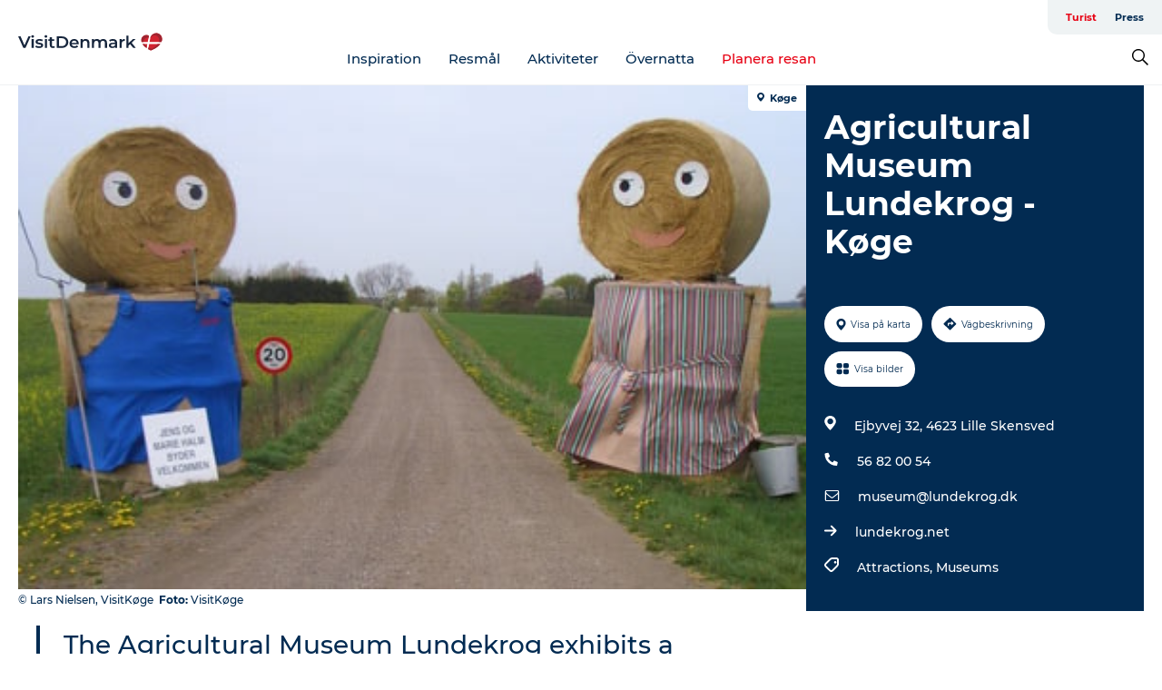

--- FILE ---
content_type: text/html; charset=utf-8
request_url: https://www.visitdenmark.se/danmark/planera-resan/agricultural-museum-lundekrog-koge-gdk619410
body_size: 42899
content:
<!DOCTYPE html><html lang="sv" class=""><head><meta charSet="UTF-8"/><meta http-equiv="X-UA-Compatible" content="IE=edge"/><meta name="viewport" content="width=device-width, initial-scale=1.0, maximum-scale=1.0"/><title>LandbomuseetLundekrog | Køge| husholdningsredskaber| landbrugsredskaber| håndværksredskaber</title><meta name="title" content="LandbomuseetLundekrog | Køge| husholdningsredskaber| landbrugsredskaber| håndværksredskaber"/><meta name="description" content="Landbomuseet Lundekrog har spændende udstillinger af husholdnings-, landbrugs- og håndværksredskaber fra perioden 1840 - 1950."/><meta name="keywords" content="https://files.guidedanmark.org/files/473/473_196857.jpg"/><link rel="canonical" href="https://www.visitkoege.com/koge/plan-your-trip/agricultural-museum-lundekrog-koge-gdk619410"/><link rel="image_src" href="https://files.guidedanmark.org/files/473/473_196857.jpg"/><meta property="og:site_name" content="VisitDenmark"/><meta property="og:url" content="https://www.visitkoege.com/koge/plan-your-trip/agricultural-museum-lundekrog-koge-gdk619410"/><meta property="og:image" content="https://files.guidedanmark.org/files/473/473_196857.jpg"/><meta property="og:image:url" content="https://files.guidedanmark.org/files/473/473_196857.jpg"/><meta name="twitter:card" content="summary_large_image"/><meta name="twitter:title" content="LandbomuseetLundekrog | Køge| husholdningsredskaber| landbrugsredskaber| håndværksredskaber"/><meta name="twitter:description" content="Landbomuseet Lundekrog har spændende udstillinger af husholdnings-, landbrugs- og håndværksredskaber fra perioden 1840 - 1950."/><meta name="twitter:url" content="https://www.visitkoege.com/koge/plan-your-trip/agricultural-museum-lundekrog-koge-gdk619410"/><meta name="twitter:image" content="https://files.guidedanmark.org/files/473/473_196857.jpg"/><script type="application/ld+json">{"@context":"https://schema.org","@graph":[{"@type":"Product","name":"Agricultural Museum Lundekrog  - Køge","address":{"@type":"PostalAddress","streetAddress":"Ejbyvej 32","postalCode":"4623"},"geo":{"@type":"GeoCoordinates","latitude":"55.496654","longitude":"12.09261"},"image":{"@type":"ImageObject","url":"https://files.guidedanmark.org/files/473/473_196857.jpg"}}]}</script><meta name="google-site-verification" content="m_DxZGeD4yrYhPUyNn2v3xDlBCu8owLZzZKvdgn85Ko"/><meta name="google-site-verification" content="m_DxZGeD4yrYhPUyNn2v3xDlBCu8owLZzZKvdgn85Ko"/><script>dataLayer=[];</script><script class="google-tag-manager">
              (function(w,d,s,l,i){w[l]=w[l]||[];w[l].push({'gtm.start':
                new Date().getTime(),event:'gtm.js'});var f=d.getElementsByTagName(s)[0],
                j=d.createElement(s),dl=l!='dataLayer'?'&l='+l:'';j.async=true;j.src=
                'https://www.googletagmanager.com/gtm.js?id='+i+dl;f.parentNode.insertBefore(j,f);
              })(window,document,'script','dataLayer','GTM-NQVZ3PM');
                </script><script type="text/javascript">    (function(e,t,o,n,p,r,i){e.visitorGlobalObjectAlias=n;e[e.visitorGlobalObjectAlias]=e[e.visitorGlobalObjectAlias]||function(){(e[e.visitorGlobalObjectAlias].q=e[e.visitorGlobalObjectAlias].q||[]).push(arguments)};e[e.visitorGlobalObjectAlias].l=(new Date).getTime();r=t.createElement("script");r.src=o;r.async=true;i=t.getElementsByTagName("script")[0];i.parentNode.insertBefore(r,i)})(window,document,"https://diffuser-cdn.app-us1.com/diffuser/diffuser.js","vgo");
    vgo('setAccount', '68692612');
    vgo('setTrackByDefault', false);

    vgo('process');</script><script id="CookieConsent" src="https://policy.app.cookieinformation.com/uc.js" data-culture="SV" type="text/javascript" defer="" async=""></script><script src="https://www.google.com/recaptcha/api.js?render=re6LcpBXwrAAAAAIQZcYq8f_hi_PdyVyPXh8ToBDPG_site_key" async=""></script><link rel="icon" href="/static/images/favicon.ico" type="image/x-icon"/><meta name="next-head-count" content="27"/><link rel="preload" href="/_next/static/media/8858de35be6d63bd-s.p.ttf" as="font" type="font/ttf" crossorigin="anonymous" data-next-font="size-adjust"/><link rel="preload" href="/_next/static/media/ade88f670a4a93e2-s.p.woff2" as="font" type="font/woff2" crossorigin="anonymous" data-next-font="size-adjust"/><link rel="preload" href="/_next/static/media/7f4e2cacbacd7c77-s.p.woff" as="font" type="font/woff" crossorigin="anonymous" data-next-font="size-adjust"/><link rel="preload" href="/_next/static/media/fe6ff1c8e748122a-s.p.woff2" as="font" type="font/woff2" crossorigin="anonymous" data-next-font="size-adjust"/><link rel="preload" href="/_next/static/media/9671873632b769ea-s.p.woff2" as="font" type="font/woff2" crossorigin="anonymous" data-next-font="size-adjust"/><link rel="preload" href="/_next/static/media/0020fb129ebc950b-s.p.woff2" as="font" type="font/woff2" crossorigin="anonymous" data-next-font="size-adjust"/><link rel="preload" href="/_next/static/css/f9783be563079af7.css" as="style"/><link rel="stylesheet" href="/_next/static/css/f9783be563079af7.css" data-n-g=""/><noscript data-n-css=""></noscript><script defer="" nomodule="" src="/_next/static/chunks/polyfills-78c92fac7aa8fdd8.js"></script><script defer="" src="/_next/static/chunks/24434.2d78b39796aef039.js"></script><script defer="" src="/_next/static/chunks/90180.2cd874d1f8a55392.js"></script><script defer="" src="/_next/static/chunks/89311.d4a83a9b96968818.js"></script><script defer="" src="/_next/static/chunks/52576.7c1155037314c9e5.js"></script><script defer="" src="/_next/static/chunks/69305.95e9ec2f7430440a.js"></script><script defer="" src="/_next/static/chunks/16487.c8405206fde0bf11.js"></script><script defer="" src="/_next/static/chunks/61263.cd3f37a049f1982f.js"></script><script defer="" src="/_next/static/chunks/75fc9c18-295119e68f43c671.js"></script><script defer="" src="/_next/static/chunks/22135.5b23275e4359771f.js"></script><script defer="" src="/_next/static/chunks/88035.a55b00c408bb73af.js"></script><script defer="" src="/_next/static/chunks/77654.f3f2dda92b6acb47.js"></script><script defer="" src="/_next/static/chunks/33996.2229128561d62e70.js"></script><script defer="" src="/_next/static/chunks/38606.c791e11a42e15f83.js"></script><script defer="" src="/_next/static/chunks/73999.f214e8f8ebe5101d.js"></script><script defer="" src="/_next/static/chunks/66518.8241159cdeb0e19e.js"></script><script defer="" src="/_next/static/chunks/42911.663eb074ad65fed6.js"></script><script defer="" src="/_next/static/chunks/7969.600288e47a18f32f.js"></script><script defer="" src="/_next/static/chunks/89440.23e01279755bbc07.js"></script><script defer="" src="/_next/static/chunks/20349.72af27da3c31588d.js"></script><script defer="" src="/_next/static/chunks/46473.9af10905805760a8.js"></script><script defer="" src="/_next/static/chunks/45849.741acc0402931615.js"></script><script defer="" src="/_next/static/chunks/6462.c12763e89d8a44ae.js"></script><script defer="" src="/_next/static/chunks/84041.d231d3637cdb2731.js"></script><script defer="" src="/_next/static/chunks/32299.3c4b62ae9e1c2bb9.js"></script><script src="/_next/static/chunks/webpack-63856f52277dde65.js" defer=""></script><script src="/_next/static/chunks/framework-f0918f007280e2a4.js" defer=""></script><script src="/_next/static/chunks/main-e4ec7a994fac8df8.js" defer=""></script><script src="/_next/static/chunks/pages/_app-dfcb281616405551.js" defer=""></script><script src="/_next/static/chunks/72776-dd4a5de0c04d1828.js" defer=""></script><script src="/_next/static/chunks/51294-05c6ba5fe17e3586.js" defer=""></script><script src="/_next/static/chunks/pages/drupal-f757f6edd3d96ab6.js" defer=""></script><script src="/_next/static/kcTTT74bUDEUWe3UTljfD/_buildManifest.js" defer=""></script><script src="/_next/static/kcTTT74bUDEUWe3UTljfD/_ssgManifest.js" defer=""></script><style data-styled="" data-styled-version="6.0.5">.cyfRxC a{padding:6px;position:absolute;top:-40px;left:0px;color:#20556e;border-right:1px solid #fac5cc;border-bottom:1px solid #fac5cc;border-bottom-right-radius:8px;background:#e70013;-webkit-transition:top 1s ease-out;transition:top 1s ease-out;z-index:100;}/*!sc*/
.cyfRxC a:focus{position:absolute;left:0px;top:0px;-webkit-transition:top 0.1s ease-in;transition:top 0.1s ease-in;}/*!sc*/
@media (prefers-reduced-motion: reduce){.cyfRxC a{transition-duration:0.001ms!important;}}/*!sc*/
@media print{.cyfRxC{display:none;}}/*!sc*/
data-styled.g4[id="sc-521c778a-3"]{content:"cyfRxC,"}/*!sc*/
.fnpHaN{background-color:#FFF;}/*!sc*/
data-styled.g12[id="sc-1c46d5dd-5"]{content:"fnpHaN,"}/*!sc*/
.kFjlKc{width:100%;height:65px;background-color:#e70013;display:flex;justify-content:center;align-content:center;align-items:center;}/*!sc*/
data-styled.g13[id="sc-1c46d5dd-6"]{content:"kFjlKc,"}/*!sc*/
.kjVbdK{font-size:14px;font-weight:bold;line-height:18px;color:white;}/*!sc*/
data-styled.g14[id="sc-1c46d5dd-7"]{content:"kjVbdK,"}/*!sc*/
.iMgDDq{padding:0 7px;display:flex;justify-content:center;align-items:center;align-content:center;}/*!sc*/
.iMgDDq a{color:white;display:inline-block;padding:0 7px;}/*!sc*/
.iMgDDq svg path{fill:white;}/*!sc*/
.iMgDDq a[title="tiktok"]>svg{width:20px;height:20px;}/*!sc*/
.iMgDDq a[title="tiktok"]{padding-left:2px!important;}/*!sc*/
data-styled.g15[id="sc-1c46d5dd-8"]{content:"iMgDDq,"}/*!sc*/
.buaBos{border-top:2px solid rgb(231, 234, 236);padding:15px 0px;margin-top:40px;display:flex;align-items:center;align-content:center;font-size:14px;}/*!sc*/
@media (max-width: 47.9375em){.buaBos{font-size:12px;flex-direction:column;}}/*!sc*/
data-styled.g16[id="sc-1c46d5dd-9"]{content:"buaBos,"}/*!sc*/
.fgsWMQ{display:flex;align-content:center;align-items:center;}/*!sc*/
@media (max-width: 47.9375em){.fgsWMQ{margin:10px 0 20px;}}/*!sc*/
@media (min-width: 48em){.fgsWMQ{margin:0 20px;flex:1;}}/*!sc*/
.fgsWMQ a{cursor:pointer;margin:0 20px;color:#022b52;}/*!sc*/
.fgsWMQ a:hover{color:#e70013;}/*!sc*/
data-styled.g18[id="sc-1c46d5dd-11"]{content:"fgsWMQ,"}/*!sc*/
.dTjGyd{padding:20px 0;}/*!sc*/
@media (max-width: 47.9375em){.dTjGyd{font-size:14px;}}/*!sc*/
data-styled.g19[id="sc-1c46d5dd-12"]{content:"dTjGyd,"}/*!sc*/
.ciIioz h2{font-size:14px;font-weight:700;margin-bottom:20px;}/*!sc*/
data-styled.g20[id="sc-1c46d5dd-13"]{content:"ciIioz,"}/*!sc*/
.hQjElR{list-style:none;padding:0;}/*!sc*/
.hQjElR li{margin:15px 0;}/*!sc*/
.hQjElR a{color:#022b52;}/*!sc*/
.hQjElR a:hover{color:#e70013;}/*!sc*/
data-styled.g21[id="sc-1c46d5dd-14"]{content:"hQjElR,"}/*!sc*/
.kKnrtv{position:relative;border-bottom:1px solid rgb(240, 241, 243);background-color:#FFF;width:100vw;top:0;transition:all 0.3s;}/*!sc*/
.kKnrtv >div{display:flex;align-items:center;height:100%;}/*!sc*/
.kKnrtv.sticky{position:fixed;z-index:20;}/*!sc*/
@media print{.kKnrtv.sticky{display:none;}}/*!sc*/
@media (max-width: 47.9375em){.kKnrtv{height:44px;}}/*!sc*/
data-styled.g37[id="sc-1c46d5dd-30"]{content:"kKnrtv,"}/*!sc*/
.jOAfxs{width:200px;padding:6px 20px;position:sticky;top:0;}/*!sc*/
.jOAfxs img{max-width:100%;max-height:50px;}/*!sc*/
data-styled.g38[id="sc-1c46d5dd-31"]{content:"jOAfxs,"}/*!sc*/
.iNyLrI{flex:1;display:flex;flex-direction:column;height:100%;}/*!sc*/
.iNyLrI a{text-decoration:none;color:#022b52;}/*!sc*/
.iNyLrI a:hover{color:#e70013;}/*!sc*/
data-styled.g58[id="sc-1c46d5dd-51"]{content:"iNyLrI,"}/*!sc*/
.bHmZXV{align-self:flex-end;border-bottom-left-radius:10px;background-color:#eff3f4;}/*!sc*/
.bHmZXV ul{padding:0 10px;margin:0;}/*!sc*/
.bHmZXV ul li{display:inline-block;list-style:none;}/*!sc*/
.bHmZXV ul li.inactive >a{display:none;}/*!sc*/
.bHmZXV ul li.active >a{color:#e70013;}/*!sc*/
.bHmZXV ul li a{display:block;font-size:11px;font-weight:bold;padding:12px 10px;}/*!sc*/
data-styled.g59[id="sc-1c46d5dd-52"]{content:"bHmZXV,"}/*!sc*/
.jfICcV{align-self:center;flex:1;display:flex;width:100%;position:relative;top:0;background-color:#FFF;}/*!sc*/
.jfICcV ul{padding:0;}/*!sc*/
.jfICcV ul.secondary-menu{flex:1;text-align:center;}/*!sc*/
.jfICcV ul.search-menu{min-width:200px;text-align:right;}/*!sc*/
.jfICcV ul li{display:inline-block;vertical-align:middle;list-style:none;padding:0 15px;}/*!sc*/
.jfICcV ul li a{font-size:15px;padding:0;}/*!sc*/
.jfICcV ul li.active >a{color:#e70013;}/*!sc*/
data-styled.g60[id="sc-1c46d5dd-53"]{content:"jfICcV,"}/*!sc*/
.bPiEZp{cursor:pointer;}/*!sc*/
.bPiEZp span{display:none;}/*!sc*/
data-styled.g68[id="sc-1c46d5dd-61"]{content:"bPiEZp,"}/*!sc*/
.jWQKaT{display:flex;justify-content:space-between;align-content:center;align-items:center;}/*!sc*/
.jWQKaT >div{margin:10px 0;}/*!sc*/
data-styled.g69[id="sc-1c46d5dd-62"]{content:"jWQKaT,"}/*!sc*/
html{line-height:1.15;-webkit-text-size-adjust:100%;}/*!sc*/
body{margin:0;}/*!sc*/
main{display:block;}/*!sc*/
h1{font-size:2em;margin:0.67em 0;}/*!sc*/
hr{box-sizing:content-box;height:0;overflow:visible;}/*!sc*/
pre{font-family:monospace,monospace;font-size:1em;}/*!sc*/
a{background-color:transparent;}/*!sc*/
abbr[title]{border-bottom:none;text-decoration:underline;text-decoration:underline dotted;}/*!sc*/
b,strong{font-weight:bolder;}/*!sc*/
code,kbd,samp{font-family:monospace,monospace;font-size:1em;}/*!sc*/
small{font-size:80%;}/*!sc*/
sub,sup{font-size:75%;line-height:0;position:relative;vertical-align:baseline;}/*!sc*/
sub{bottom:-0.25em;}/*!sc*/
sup{top:-0.5em;}/*!sc*/
img{border-style:none;}/*!sc*/
button,input,optgroup,select,textarea{font-family:inherit;font-size:100%;line-height:1.15;margin:0;}/*!sc*/
button,input{overflow:visible;}/*!sc*/
button,select{text-transform:none;}/*!sc*/
button,[type="button"],[type="reset"],[type="submit"]{-webkit-appearance:button;}/*!sc*/
button::-moz-focus-inner,[type="button"]::-moz-focus-inner,[type="reset"]::-moz-focus-inner,[type="submit"]::-moz-focus-inner{border-style:none;padding:0;}/*!sc*/
button:-moz-focusring,[type="button"]:-moz-focusring,[type="reset"]:-moz-focusring,[type="submit"]:-moz-focusring{outline:1px dotted ButtonText;}/*!sc*/
fieldset{padding:0.35em 0.75em 0.625em;}/*!sc*/
legend{box-sizing:border-box;color:inherit;display:table;max-width:100%;padding:0;white-space:normal;}/*!sc*/
progress{vertical-align:baseline;}/*!sc*/
textarea{overflow:auto;}/*!sc*/
[type="checkbox"],[type="radio"]{box-sizing:border-box;padding:0;}/*!sc*/
[type="number"]::-webkit-inner-spin-button,[type="number"]::-webkit-outer-spin-button{height:auto;}/*!sc*/
[type="search"]{-webkit-appearance:textfield;outline-offset:-2px;}/*!sc*/
[type="search"]::-webkit-search-decoration{-webkit-appearance:none;}/*!sc*/
::-webkit-file-upload-button{-webkit-appearance:button;font:inherit;}/*!sc*/
details{display:block;}/*!sc*/
summary{display:list-item;}/*!sc*/
template{display:none;}/*!sc*/
[hidden]{display:none;}/*!sc*/
data-styled.g70[id="sc-global-ecVvVt1"]{content:"sc-global-ecVvVt1,"}/*!sc*/
*{box-sizing:border-box;}/*!sc*/
*:before,*:after{box-sizing:border-box;}/*!sc*/
body{font-family:'Montserrat',Verdana,Arial,sans-serif;color:#022b52;background-color:#FFF;line-height:1.3;font-weight:500;width:100%;max-width:100vw;overflow-x:hidden;}/*!sc*/
body.freeze-scroll{overflow:hidden;}/*!sc*/
@media (max-width: 47.9375em){body{margin-top:44px;}}/*!sc*/
p:last-child{margin-top:0;}/*!sc*/
img{display:block;max-width:100%;height:auto;}/*!sc*/
.text-container a{text-decoration:underline;}/*!sc*/
a{text-decoration:none;color:#e70013;transition:all 0.3s;}/*!sc*/
a:hover{color:#e70013;}/*!sc*/
a.link-icon:before{content:"";display:inline-block;width:18px;height:18px;background-size:100%;background-color:#e70013;background-position:center;background-repeat:no-repeat;margin-right:4px;position:relative;}/*!sc*/
a.link-icon.link-internal:before{top:4px;background-image:url(/static/images/svg/internalLinkMask.svg);}/*!sc*/
a.link-icon.link-mailto:before,a.link-icon.link-external:before{background-image:url(/static/images/svg/linkoutMaskWhite.svg);}/*!sc*/
.paragraph{margin-top:40px;margin-bottom:40px;}/*!sc*/
.paragraph:first-child{margin-top:0;}/*!sc*/
.text-align-right{text-align:right;}/*!sc*/
.text-align-left{text-align:left;}/*!sc*/
.text-align-center{text-align:center;}/*!sc*/
.text-align-justify{text-align:justify;}/*!sc*/
.txt-size-regular{font-weight:400;}/*!sc*/
.txt-size-medium{font-weight:500;}/*!sc*/
.txt-size-bold{font-weight:600;}/*!sc*/
.txt-size-semi-bold{font-weight:700;}/*!sc*/
@keyframes menuOpen{from{height:0px;}to{height:calc(100vh - 100%);}}/*!sc*/
@keyframes highlight{from{background-color:rgba(0,0,0,0.1);}to{background-color:rgba(0,0,0,0);}}/*!sc*/
@media (max-width: 47.9375em){.paragraph.paragraph--columns-2 .paragraph.paragraph--highlight-image,.paragraph.paragraph--columns-3 .paragraph.paragraph--highlight-image{margin-left:-20px;margin-right:-20px;}}/*!sc*/
data-styled.g71[id="sc-global-kxOjPr1"]{content:"sc-global-kxOjPr1,"}/*!sc*/
.jBVDfF{position:fixed;font-size:1px;color:#fff;width:1px;height:1px;overflow:hidden;top:-1px;left:-1px;z-index:99999;}/*!sc*/
data-styled.g72[id="sc-6945e261-0"]{content:"jBVDfF,"}/*!sc*/
.camETg{display:inline-block;width:40px;height:40px;background-size:cover;background-position:center;border-radius:50%;margin-bottom:10px;}/*!sc*/
@media (min-width: 48em){.camETg{margin-bottom:0;margin-right:20px;}}/*!sc*/
.camETg.small{width:16px;height:16px;margin-right:10px;}/*!sc*/
data-styled.g281[id="sc-d279e38c-29"]{content:"camETg,"}/*!sc*/
.enWcTi{padding:14px 15px;cursor:pointer;border:1px solid rgb(225, 226, 227);background-color:rgb(234, 236, 238);display:flex;align-content:center;align-items:center;width:100%;}/*!sc*/
@media (min-width: 48em){.enWcTi{width:30%;}}/*!sc*/
.enWcTi .language-name{flex:1;}/*!sc*/
.enWcTi:after{height:11px;width:11px;border-top:1px solid rgb(193, 196, 199);border-right:1px solid rgb(193, 196, 199);transform:rotate(45deg);content:"";display:block;}/*!sc*/
data-styled.g283[id="sc-d279e38c-31"]{content:"enWcTi,"}/*!sc*/
.gEMIVp{position:relative;padding-left:20px;padding-right:20px;}/*!sc*/
.gEMIVp.xs-1{width:8.33333%;min-width:8.33333%;}/*!sc*/
.gEMIVp.xs-2{width:16.66667%;min-width:16.66667%;}/*!sc*/
.gEMIVp.xs-3{width:25.00000%;min-width:25.00000%;}/*!sc*/
.gEMIVp.xs-4{width:33.33333%;min-width:33.33333%;}/*!sc*/
.gEMIVp.xs-5{width:41.66667%;min-width:41.66667%;}/*!sc*/
.gEMIVp.xs-6{width:50.00000%;min-width:50.00000%;}/*!sc*/
.gEMIVp.xs-7{width:58.33333%;min-width:58.33333%;}/*!sc*/
.gEMIVp.xs-8{width:66.66667%;min-width:66.66667%;}/*!sc*/
.gEMIVp.xs-9{width:75.00000%;min-width:75.00000%;}/*!sc*/
.gEMIVp.xs-10{width:83.33333%;min-width:83.33333%;}/*!sc*/
.gEMIVp.xs-11{width:91.66667%;min-width:91.66667%;}/*!sc*/
.gEMIVp.xs-12{width:100.00000%;min-width:100.00000%;}/*!sc*/
@media (min-width: 23.5em){.gEMIVp.sm-1{width:8.33333%;min-width:8.33333%;}.gEMIVp.sm-2{width:16.66667%;min-width:16.66667%;}.gEMIVp.sm-3{width:25.00000%;min-width:25.00000%;}.gEMIVp.sm-4{width:33.33333%;min-width:33.33333%;}.gEMIVp.sm-5{width:41.66667%;min-width:41.66667%;}.gEMIVp.sm-6{width:50.00000%;min-width:50.00000%;}.gEMIVp.sm-7{width:58.33333%;min-width:58.33333%;}.gEMIVp.sm-8{width:66.66667%;min-width:66.66667%;}.gEMIVp.sm-9{width:75.00000%;min-width:75.00000%;}.gEMIVp.sm-10{width:83.33333%;min-width:83.33333%;}.gEMIVp.sm-11{width:91.66667%;min-width:91.66667%;}.gEMIVp.sm-12{width:100.00000%;min-width:100.00000%;}}/*!sc*/
@media (min-width: 48em){.gEMIVp.md-1{width:8.33333%;min-width:8.33333%;}.gEMIVp.md-2{width:16.66667%;min-width:16.66667%;}.gEMIVp.md-3{width:25.00000%;min-width:25.00000%;}.gEMIVp.md-4{width:33.33333%;min-width:33.33333%;}.gEMIVp.md-5{width:41.66667%;min-width:41.66667%;}.gEMIVp.md-6{width:50.00000%;min-width:50.00000%;}.gEMIVp.md-7{width:58.33333%;min-width:58.33333%;}.gEMIVp.md-8{width:66.66667%;min-width:66.66667%;}.gEMIVp.md-9{width:75.00000%;min-width:75.00000%;}.gEMIVp.md-10{width:83.33333%;min-width:83.33333%;}.gEMIVp.md-11{width:91.66667%;min-width:91.66667%;}.gEMIVp.md-12{width:100.00000%;min-width:100.00000%;}}/*!sc*/
@media (min-width: 64em){.gEMIVp.lg-1{width:8.33333%;min-width:8.33333%;}.gEMIVp.lg-2{width:16.66667%;min-width:16.66667%;}.gEMIVp.lg-3{width:25.00000%;min-width:25.00000%;}.gEMIVp.lg-4{width:33.33333%;min-width:33.33333%;}.gEMIVp.lg-5{width:41.66667%;min-width:41.66667%;}.gEMIVp.lg-6{width:50.00000%;min-width:50.00000%;}.gEMIVp.lg-7{width:58.33333%;min-width:58.33333%;}.gEMIVp.lg-8{width:66.66667%;min-width:66.66667%;}.gEMIVp.lg-9{width:75.00000%;min-width:75.00000%;}.gEMIVp.lg-10{width:83.33333%;min-width:83.33333%;}.gEMIVp.lg-11{width:91.66667%;min-width:91.66667%;}.gEMIVp.lg-12{width:100.00000%;min-width:100.00000%;}}/*!sc*/
@media (min-width: 82.5em){.gEMIVp.xl-1{width:8.33333%;min-width:8.33333%;}.gEMIVp.xl-2{width:16.66667%;min-width:16.66667%;}.gEMIVp.xl-3{width:25.00000%;min-width:25.00000%;}.gEMIVp.xl-4{width:33.33333%;min-width:33.33333%;}.gEMIVp.xl-5{width:41.66667%;min-width:41.66667%;}.gEMIVp.xl-6{width:50.00000%;min-width:50.00000%;}.gEMIVp.xl-7{width:58.33333%;min-width:58.33333%;}.gEMIVp.xl-8{width:66.66667%;min-width:66.66667%;}.gEMIVp.xl-9{width:75.00000%;min-width:75.00000%;}.gEMIVp.xl-10{width:83.33333%;min-width:83.33333%;}.gEMIVp.xl-11{width:91.66667%;min-width:91.66667%;}.gEMIVp.xl-12{width:100.00000%;min-width:100.00000%;}}/*!sc*/
data-styled.g328[id="sc-bb566763-28"]{content:"gEMIVp,"}/*!sc*/
.hPpxAZ{width:100%;max-width:100%;margin-right:auto;margin-left:auto;padding-left:1.25em;padding-right:1.25em;transition:all 0.3s;}/*!sc*/
@media (min-width: 23.5em){.hPpxAZ{width:100%;}}/*!sc*/
@media (min-width: 48em){.hPpxAZ{width:46.75em;}}/*!sc*/
@media (min-width: 64em){.hPpxAZ{width:61.5em;}}/*!sc*/
@media (min-width: 82.5em){.hPpxAZ{width:80em;}}/*!sc*/
data-styled.g329[id="sc-bb566763-29"]{content:"hPpxAZ,"}/*!sc*/
.kLBSZd{max-width:1450px;margin-right:auto;margin-left:auto;padding-left:1.25em;padding-right:1.25em;transition:all 0.3s;}/*!sc*/
.kLBSZd.no-padding{padding:0;}/*!sc*/
data-styled.g339[id="sc-bb566763-39"]{content:"kLBSZd,"}/*!sc*/
.cBBUa-D{display:flex;flex-direction:row;flex-wrap:wrap;margin-left:-20px;margin-right:-20px;min-width:100%;}/*!sc*/
data-styled.g374[id="sc-bb566763-74"]{content:"cBBUa-D,"}/*!sc*/
.bAZmJe{max-width:800px;margin-right:auto;margin-left:auto;padding-left:1.25em;padding-right:1.25em;}/*!sc*/
.bAZmJe.text-left{margin-left:0;padding-left:0;text-align:left;}/*!sc*/
.bAZmJe.text-right{margin-right:0;padding-right:0;text-align:right;}/*!sc*/
.bAZmJe.text-center{text-align:center;}/*!sc*/
.bAZmJe h1{font-weight:900;font-size:40px;letter-spacing:-0.5px;}/*!sc*/
@media (max-width: 47.9375em){.bAZmJe h1{font-size:26px;}}/*!sc*/
.bAZmJe h2{font-weight:700;font-size:25px;letter-spacing:-0.5px;}/*!sc*/
@media (max-width: 47.9375em){.bAZmJe h2{font-size:19px;}}/*!sc*/
.bAZmJe h3,.bAZmJe h4{font-weight:700;font-size:18px;letter-spacing:-0.5px;}/*!sc*/
@media (max-width: 47.9375em){.bAZmJe h3,.bAZmJe h4{font-size:16px;}}/*!sc*/
data-styled.g390[id="sc-bb566763-90"]{content:"bAZmJe,"}/*!sc*/
@media (max-width: 47.9375em){.bPGLSi{padding-left:0;padding-right:0;}}/*!sc*/
data-styled.g459[id="sc-f8176ca3-0"]{content:"bPGLSi,"}/*!sc*/
.igLRvm{padding-bottom:2.5em;}/*!sc*/
.igLRvm .padding-0{padding:0;}/*!sc*/
@media (max-width: 63.9375em){.igLRvm{margin-top:55px;}}/*!sc*/
data-styled.g460[id="sc-f8176ca3-1"]{content:"igLRvm,"}/*!sc*/
.iaWucu{width:70%;display:flex;}/*!sc*/
@media (max-width: 63.9375em){.iaWucu{width:65%;}}/*!sc*/
@media (max-width: 47.9375em){.iaWucu{width:100%;}}/*!sc*/
data-styled.g461[id="sc-f8176ca3-2"]{content:"iaWucu,"}/*!sc*/
@media (max-width: 47.9375em){.hiHBVT{width:100%;}}/*!sc*/
data-styled.g462[id="sc-f8176ca3-3"]{content:"hiHBVT,"}/*!sc*/
@media (max-width: 47.9375em){.dTQpbO{padding-left:0;padding-right:0;}}/*!sc*/
data-styled.g463[id="sc-f8176ca3-4"]{content:"dTQpbO,"}/*!sc*/
.kTabag{width:70%;height:555px;min-height:555px;position:relative;float:left;margin-bottom:40px;}/*!sc*/
@media (max-width: 63.9375em){.kTabag{width:65%;}}/*!sc*/
@media (max-width: 47.9375em){.kTabag{width:100%;height:210px;min-height:210px;margin-bottom:0;float:none;}}/*!sc*/
data-styled.g464[id="sc-f8176ca3-5"]{content:"kTabag,"}/*!sc*/
.eymwOi{height:100%;width:100%;position:relative;}/*!sc*/
.eymwOi img{width:100%;height:100%;object-fit:cover;}/*!sc*/
.eymwOi span{z-index:1;position:absolute;top:0;left:0;background:#a3eabf;color:#07203b;padding:11px 10px;border-radius:0 0 5px 0;font-size:10px;font-weight:bold;line-height:11px;}/*!sc*/
data-styled.g465[id="sc-f8176ca3-6"]{content:"eymwOi,"}/*!sc*/
.kKgnec{width:30%;background-color:#022b52;padding:25px 35px 20px 35px;color:#ffffff;float:right;position:relative;}/*!sc*/
@media (max-width: 82.4375em){.kKgnec{padding:25px 20px 20px 20px;}}/*!sc*/
@media (max-width: 63.9375em){.kKgnec{width:35%;}}/*!sc*/
@media (max-width: 47.9375em){.kKgnec{width:100%;float:none;position:inherit;text-align:center;padding:50px 20px 20px 20px;}}/*!sc*/
data-styled.g467[id="sc-f8176ca3-8"]{content:"kKgnec,"}/*!sc*/
.iVLTu{position:sticky;top:55px;padding:30px 35px 35px 35px;}/*!sc*/
@media (max-width: 82.4375em){.iVLTu{padding:30px 20px 35px 20px;}}/*!sc*/
@media (max-width: 63.9375em){.iVLTu{width:35%;}}/*!sc*/
@media (max-width: 47.9375em){.iVLTu{width:100%;position:inherit;padding:30px 20px 30px 20px;}}/*!sc*/
data-styled.g468[id="sc-f8176ca3-9"]{content:"iVLTu,"}/*!sc*/
.kGVlIW{font-size:36px;line-height:42px;margin:0;}/*!sc*/
@media (max-width: 47.9375em){.kGVlIW{font-size:26px;line-height:32px;}}/*!sc*/
data-styled.g472[id="sc-f8176ca3-13"]{content:"kGVlIW,"}/*!sc*/
.julIoh{display:flex;flex-wrap:wrap;justify-content:flex-start;margin:0 0 20px 0;}/*!sc*/
@media (max-width: 23.4375em){.julIoh{width:100%;justify-content:space-around;margin:0 -10px 20px -10px;width:auto;}}/*!sc*/
data-styled.g473[id="sc-f8176ca3-14"]{content:"julIoh,"}/*!sc*/
.fefxPf{padding:30px 0 0 0;}/*!sc*/
.fefxPf:empty{padding:0;}/*!sc*/
.fefxPf button{margin:0 0 20px 0!important;}/*!sc*/
.fefxPf a:last-child button{margin-bottom:0px!important;}/*!sc*/
data-styled.g474[id="sc-f8176ca3-15"]{content:"fefxPf,"}/*!sc*/
.gtssAg{cursor:pointer;display:flex;justify-content:center;align-items:center;border:none;color:#022b52;}/*!sc*/
.gtssAg:last-of-type{margin:0 0 10px 0;}/*!sc*/
data-styled.g475[id="sc-f8176ca3-16"]{content:"gtssAg,"}/*!sc*/
.hiXYwN{border-radius:35px;background:#ffffff;margin:0 10px 10px 0;padding:0;}/*!sc*/
.hiXYwN svg{margin:0 5px 0 0;}/*!sc*/
.hiXYwN svg path{fill:#022b52;}/*!sc*/
.hiXYwN .btn-round-content{padding:13px;margin:0;color:inherit;font-size:10px;line-height:11px;display:flex;justify-content:center;align-items:center;}/*!sc*/
@media (max-width: 23.4375em){.hiXYwN{margin:0 0 10px 0;}.hiXYwN .btn-round-content{padding:13px 10px;}}/*!sc*/
data-styled.g476[id="sc-f8176ca3-17"]{content:"hiXYwN,"}/*!sc*/
.kIlebw{z-index:9;position:relative;}/*!sc*/
.kIlebw.no-image{margin-top:0;}/*!sc*/
data-styled.g478[id="sc-f8176ca3-19"]{content:"kIlebw,"}/*!sc*/
.byCEMc{padding:0 40px 0 30px;font-size:28px;line-height:42px;text-align:left;margin-bottom:50px;position:relative;}/*!sc*/
.byCEMc:before{content:" ";position:absolute;left:0;height:100%;width:4px;background-color:#022b52;}/*!sc*/
@media (max-width: 47.9375em){.byCEMc{font-size:18px;line-height:30px;margin-bottom:0;}}/*!sc*/
data-styled.g479[id="sc-f8176ca3-20"]{content:"byCEMc,"}/*!sc*/
.jiBwhG{font-size:18px;line-height:28px;margin-top:15px;margin-bottom:25px;word-break:break-word;}/*!sc*/
@media (max-width: 47.9375em){.jiBwhG{font-size:16px;line-height:26px;}}/*!sc*/
.jiBwhG a{word-break:break-word;}/*!sc*/
.jiBwhG h1,.jiBwhG h2,.jiBwhG h3,.jiBwhG h4{margin:23px 0 10px 0;}/*!sc*/
.jiBwhG h2{font-size:21px;line-height:25px;}/*!sc*/
.jiBwhG p{margin:0 0 18px 0;}/*!sc*/
@media (max-width: 47.9375em){.jiBwhG p{margin:0 0 16px 0;}}/*!sc*/
data-styled.g480[id="sc-f8176ca3-21"]{content:"jiBwhG,"}/*!sc*/
.fuXQAW{font-size:12px;line-height:13px;margin:5px 0 0 0;}/*!sc*/
.fuXQAW span{font-weight:bold;}/*!sc*/
@media (max-width: 47.9375em){.fuXQAW{color:#aabccd;text-align:center;background-color:#022b52;margin:0;padding:5px 0 0 0;}}/*!sc*/
data-styled.g481[id="sc-f8176ca3-22"]{content:"fuXQAW,"}/*!sc*/
</style></head><body><div id="__next"><main class="__className_9cab95"><div class="sc-6945e261-0 jBVDfF"> </div><div class="sc-521c778a-3 cyfRxC"><a href="#maincontent">Vidare till innehåll</a></div><div id="sticky-header-wrap" class="sc-1c46d5dd-30 kKnrtv"><div class="sc-bb566763-39 kLBSZd no-padding container"><div class="sc-1c46d5dd-31 jOAfxs"><a class="link-internal" title="Go to homepage" href="/"><img alt="VisitDenmark" width="160" height="31" src="/sites/visitdenmark.com/files/2023-03/VDK-logo.svg" fetchpriority="auto" loading="lazy"/></a></div><div class="sc-1c46d5dd-51 iNyLrI"><div class="sc-1c46d5dd-52 bHmZXV"><ul class="menu primary-menu"><li class="active"><a class="link-internal" href="/danmark">Turist</a></li><li class=""><a class="link-internal" href="/press">Press</a></li></ul></div><div class="sc-1c46d5dd-53 jfICcV"><ul class="menu secondary-menu"><li class=""><a class="link-internal" href="/danmark/inspiration">Inspiration</a></li><li class=""><a class="link-internal" href="/danmark/resmal">Resmål</a></li><li class=""><a class="link-internal" href="/danmark/aktiviteter">Aktiviteter</a></li><li class=""><a class="link-internal" href="/danmark/overnattning">Övernatta</a></li><li class="active"><a class="link-internal" href="/danmark/faq">Planera resan</a></li></ul><ul class="menu search-menu"><li><a tabindex="0" class="sc-1c46d5dd-61 bPiEZp"><svg xmlns="http://www.w3.org/2000/svg" version="1.1" viewBox="0 0 18.508 18.508" width="18"><path d="M 12.264 2.111 C 10.856 0.704 9.164 0 7.188 0 C 5.21 0 3.518 0.704 2.11 2.111 C 0.704 3.52 0 5.211 0 7.187 c 0 1.977 0.704 3.67 2.111 5.077 c 1.408 1.407 3.1 2.111 5.076 2.111 c 1.708 0 3.22 -0.54 4.538 -1.617 l 5.705 5.75 l 1.078 -1.078 l -5.75 -5.705 c 1.078 -1.318 1.617 -2.83 1.617 -4.537 c 0 -1.977 -0.704 -3.67 -2.111 -5.077 Z m -9.12 1.034 C 4.254 2.007 5.6 1.437 7.188 1.437 c 1.588 0 2.943 0.562 4.066 1.685 c 1.123 1.123 1.684 2.478 1.684 4.066 c 0 1.587 -0.561 2.942 -1.684 4.065 c -1.123 1.123 -2.478 1.684 -4.066 1.684 c -1.587 0 -2.942 -0.561 -4.065 -1.684 C 2 10.13 1.437 8.775 1.437 7.187 c 0 -1.587 0.57 -2.934 1.708 -4.042 Z" fill-rule="evenodd" stroke="none" stroke-width="1"></path></svg><span>Sök</span></a></li></ul></div></div></div></div><div class="sc-bb566763-39 kLBSZd container"><div class="sc-1c46d5dd-62 jWQKaT"></div></div><div id="maincontent"><div class="sc-f8176ca3-1 igLRvm" lang="da"><div class="sc-bb566763-39 kLBSZd sc-f8176ca3-0 bPGLSi container"><div class="sc-f8176ca3-5 kTabag"><div class="sc-f8176ca3-6 eymwOi"><img src="https://gdkfiles.visitdenmark.com/files/473/473_196857.jpg?width=987" fetchpriority="auto" loading="lazy" layout="fill"/></div><div class="sc-f8176ca3-22 fuXQAW">© <!-- -->  <span>Foto<!-- -->:</span> </div></div><div class="sc-f8176ca3-8 kKgnec"><h1 class="sc-f8176ca3-13 kGVlIW">Agricultural Museum Lundekrog  - Køge</h1></div><div top="55" class="sc-f8176ca3-8 sc-f8176ca3-9 kKgnec iVLTu"><div class="sc-f8176ca3-14 julIoh"><button class="sc-f8176ca3-16 sc-f8176ca3-17 gtssAg hiXYwN"><div class="btn-round-content"><svg width="15" height="14" viewBox="0 0 15 15" version="1.1" xmlns="http://www.w3.org/2000/svg" xmlns:xlink="http://www.w3.org/1999/xlink"><title>Shape</title><g id="Symbols" stroke="none" stroke-width="1" fill="none" fill-rule="evenodd"><g id="GDK/Mobile/Directions-(Mobile)" transform="translate(-14.000000, -13.000000)" fill="#022B52" fill-rule="nonzero"><path d="M28.5877043,19.569089 L22.0883815,13.264374 C21.7250022,12.9118753 21.1355268,12.9118753 20.7718572,13.264374 L14.2725345,19.569089 C13.9091552,19.9218692 13.9091552,20.4934126 14.2725345,20.8461929 L20.7718572,27.1509078 C21.1352365,27.5036881 21.724712,27.5036881 22.0883815,27.1509078 L28.5877043,20.8461929 C28.9510836,20.4934126 28.9510836,19.9218692 28.5877043,19.569089 Z M25.6032246,19.7142386 L23.2241565,21.9161263 C23.0795082,22.0501149 22.8447373,21.9472865 22.8447373,21.7495613 L22.8447373,20.2275308 L20.1325827,20.2275308 L20.1325827,22.0404836 C20.1325827,22.1656906 20.0314419,22.2671026 19.9065698,22.2671026 L19.0025182,22.2671026 C18.8776461,22.2671026 18.7765053,22.1656906 18.7765053,22.0404836 L18.7765053,19.7742927 C18.7765053,19.2737478 19.1813509,18.8678163 19.6805569,18.8678163 L22.8447373,18.8678163 L22.8447373,17.3457859 C22.8447373,17.148344 23.0792257,17.0452323 23.2241565,17.1792208 L25.6032246,19.3811086 C25.7001276,19.4709064 25.7001276,19.6244408 25.6032246,19.7142386 Z" id="Shape"></path></g></g></svg>Vägbeskrivning</div></button><button class="sc-f8176ca3-16 sc-f8176ca3-17 gtssAg hiXYwN"><div class="btn-round-content"><svg width="15" height="13" viewBox="0 0 15 14" version="1.1" xmlns="http://www.w3.org/2000/svg" xmlns:xlink="http://www.w3.org/1999/xlink"><title>Group 2</title><g id="Symbols" stroke="none" stroke-width="1" fill="none" fill-rule="evenodd"><g id="GDK/Mobile/Gallery-(Mobile)" transform="translate(-14.000000, -13.000000)" fill="#022B52"><g id="Group-2" transform="translate(14.000000, 13.000000)"><rect id="Rectangle" x="7.93025955" y="0" width="6.5912621" height="5.96670935" rx="2"></rect><rect id="Rectangle-Copy-8" x="7.93025955" y="7.17883056" width="6.5912621" height="5.96670935" rx="2"></rect><rect id="Rectangle-Copy-7" x="0" y="0" width="6.5912621" height="5.96670935" rx="2"></rect><rect id="Rectangle-Copy-9" x="0" y="7.17883056" width="6.5912621" height="5.96670935" rx="2"></rect></g></g></g></svg>Visa bilder</div></button></div><div class="sc-f8176ca3-15 fefxPf"></div></div><div class="sc-f8176ca3-2 iaWucu"><div class="sc-bb566763-29 hPpxAZ sc-f8176ca3-3 hiHBVT container"><div class="sc-f8176ca3-19 kIlebw"><div class="sc-f8176ca3-20 byCEMc"><div><p>The Agricultural Museum Lundekrog exhibits a facinating collection of household, agriculturel and handicraft tools of the period 1840 - 1950.<br/><br/>For group visits  please call in advance.</p></div></div><div class="sc-bb566763-90 bAZmJe sc-f8176ca3-4 dTQpbO text-container"><div class="sc-f8176ca3-21 jiBwhG"><div><p>The Agricultural Museum Lundekrog exhibits a facinating collection of household, agriculturel and handicraft tools of the period 1840 - 1950.<br/><br/>For group visits please call in advance</p></div></div></div></div></div></div></div><span style="display:none"><img src="https://www.guidedanmark.org/Stats/Register?p=619410&amp;c=339" alt=""/></span></div></div><div class="sc-1c46d5dd-5 fnpHaN"><div class="sc-1c46d5dd-6 kFjlKc"><h2 class="sc-1c46d5dd-7 kjVbdK">Share your wonders<!-- -->:</h2><div class="sc-1c46d5dd-8 iMgDDq"><a class="link-external" target="_blank" title="facebook" rel="noopener" href="https://www.facebook.com/denmark"><svg xmlns="http://www.w3.org/2000/svg" version="1.1" viewBox="0 0 8 18" width="8"><path d="M8 5.82H5.277V3.94c0-.716.425-.895.766-.895h1.872V0H5.277C2.383 0 1.702 2.328 1.702 3.761v2.06H0v3.134h1.702V18h3.575V8.955H7.66L8 5.821z"></path></svg></a><a class="link-external" target="_blank" title="instagram" rel="noopener" href="https://www.instagram.com/govisitdenmark/"><svg xmlns="http://www.w3.org/2000/svg" version="1.1" viewBox="0 0 20.955 20.955" width="20"><path fill-rule="evenodd" stroke="none" stroke-width="1" d="M19.013 14.768c-.068 1.038-.203 1.58-.339 1.964-.203.452-.384.858-.79 1.174-.384.384-.723.587-1.174.79-.384.136-.926.34-1.965.34-1.106.067-1.445.067-4.268.067-2.822 0-3.138 0-4.267-.068-1.039-.067-1.581-.203-1.965-.338-.451-.204-.858-.384-1.174-.79-.384-.385-.587-.723-.79-1.175-.136-.384-.34-.926-.34-1.964-.067-1.107-.067-1.445-.067-4.268 0-2.823 0-3.139.068-4.268.068-1.038.203-1.58.339-1.964.203-.452.384-.858.79-1.175.384-.383.723-.587 1.174-.79a5.484 5.484 0 0 1 1.965-.339c1.129-.067 1.467-.067 4.267-.067 2.823 0 3.14 0 4.268.067 1.039.068 1.58.204 1.965.339.451.203.858.384 1.174.79.384.384.587.723.79 1.175.136.384.339.926.339 1.964.068 1.107.068 1.445.068 4.268 0 2.823 0 3.138-.068 4.268m1.874-8.626c.068 1.129.068 1.513.068 4.335 0 2.823 0 3.23-.136 4.403 0 1.107-.203 1.897-.451 2.552-.249.655-.588 1.31-1.174 1.83-.588.518-1.175.902-1.83 1.173-.654.18-1.422.384-2.551.452-1.13.068-1.445.068-4.336.068-2.89 0-3.229 0-4.335-.136-1.107 0-1.897-.203-2.552-.451a4.953 4.953 0 0 1-1.829-1.174 4.408 4.408 0 0 1-1.242-1.83c-.248-.654-.384-1.422-.451-2.551C0 13.683 0 13.277 0 10.477c0-2.8 0-3.206.09-4.335 0-1.107.181-1.897.452-2.552.316-.655.655-1.242 1.242-1.896A4.999 4.999 0 0 1 3.613.519C4.268.271 5.058.135 6.165.068 7.27 0 7.677 0 10.477 0c2.823 0 3.23 0 4.404.135 1.106 0 1.896.204 2.551.452a4.946 4.946 0 0 1 1.83 1.174c.586.52.903 1.107 1.173 1.83.181.654.384 1.422.452 2.55zM10.5 14.014c-1.941 0-3.559-1.618-3.559-3.56 0-1.94 1.618-3.558 3.559-3.558s3.559 1.618 3.559 3.559c0 1.94-1.595 3.559-3.559 3.559zm0-9.06a5.513 5.513 0 0 0-5.5 5.5c0 3.028 2.473 5.5 5.5 5.5s5.5-2.472 5.5-5.5c0-3.027-2.473-5.5-5.5-5.5zm5.5-1c-.527 0-1 .473-1 1 0 .528.473 1 1 1s1-.417 1-1c0-.581-.473-1-1-1z"></path></svg></a><a class="link-external" target="_blank" title="twitter" rel="noopener" href="https://twitter.com/GoVisitDenmark"><svg xmlns="http://www.w3.org/2000/svg" viewBox="0 0 512 512" width="22"><path d="M389.2 48h70.6L305.6 224.2 487 464H345L233.7 318.6 106.5 464H35.8L200.7 275.5 26.8 48H172.4L272.9 180.9 389.2 48zM364.4 421.8h39.1L151.1 88h-42L364.4 421.8z"></path></svg></a><a class="link-external" target="_blank" title="youtube" rel="noopener" href="https://www.youtube.com/visitdenmark"><svg xmlns="http://www.w3.org/2000/svg" width="20" viewBox="0 0 20 14" version="1.1"><path fill-rule="nonzero" stroke="none" stroke-width="1" d="M19.869 3.107c0-1.638-1.294-2.968-2.89-2.968C14.702.039 12.375-.004 10 0 7.625-.002 5.298.04 3.021.14 1.428.139.133 1.469.133 3.107A51.3 51.3 0 0 0 0 7.001a51.357 51.357 0 0 0 .133 3.894c0 1.638 1.293 2.968 2.888 2.968 2.274.097 4.604.142 6.979.137 2.372.005 4.701-.04 6.977-.137 1.594 0 2.889-1.33 2.889-2.968.098-1.3.138-2.597.134-3.894a51.25 51.25 0 0 0-.131-3.894zM7.5 11.454v-8.91L13.751 7z"></path></svg></a><a class="link-external" target="_blank" title="tiktok" rel="noopener" href="https://www.tiktok.com/@govisitdenmark"><svg width="20px" height="20px" viewBox="0 0 512 512" id="icons" xmlns="http://www.w3.org/2000/svg"><path d="M412.19,118.66a109.27,109.27,0,0,1-9.45-5.5,132.87,132.87,0,0,1-24.27-20.62c-18.1-20.71-24.86-41.72-27.35-56.43h.1C349.14,23.9,350,16,350.13,16H267.69V334.78c0,4.28,0,8.51-.18,12.69,0,.52-.05,1-.08,1.56,0,.23,0,.47-.05.71,0,.06,0,.12,0,.18a70,70,0,0,1-35.22,55.56,68.8,68.8,0,0,1-34.11,9c-38.41,0-69.54-31.32-69.54-70s31.13-70,69.54-70a68.9,68.9,0,0,1,21.41,3.39l.1-83.94a153.14,153.14,0,0,0-118,34.52,161.79,161.79,0,0,0-35.3,43.53c-3.48,6-16.61,30.11-18.2,69.24-1,22.21,5.67,45.22,8.85,54.73v.2c2,5.6,9.75,24.71,22.38,40.82A167.53,167.53,0,0,0,115,470.66v-.2l.2.2C155.11,497.78,199.36,496,199.36,496c7.66-.31,33.32,0,62.46-13.81,32.32-15.31,50.72-38.12,50.72-38.12a158.46,158.46,0,0,0,27.64-45.93c7.46-19.61,9.95-43.13,9.95-52.53V176.49c1,.6,14.32,9.41,14.32,9.41s19.19,12.3,49.13,20.31c21.48,5.7,50.42,6.9,50.42,6.9V131.27C453.86,132.37,433.27,129.17,412.19,118.66Z"></path></svg></a><a class="link-external" target="_blank" title="pinterest" rel="noopener" href="https://www.pinterest.dk/govisitdenmark/"><svg width="20" data-testid="pinterest" viewBox="0 0 501 500" xmlns="http://www.w3.org/2000/svg"><path d="M250.636 0C112.422 0 0.739258 111.888 0.739258 249.897C0.739258 355.821 66.5558 446.318 159.522 482.723C157.259 462.978 155.408 432.538 160.344 410.942C164.869 391.403 189.55 286.713 189.55 286.713C189.55 286.713 182.146 271.699 182.146 249.691C182.146 214.932 202.302 189.017 227.395 189.017C248.785 189.017 259.069 205.06 259.069 224.188C259.069 245.578 245.494 277.663 238.296 307.487C232.331 332.373 250.842 352.735 275.318 352.735C319.744 352.735 353.886 305.841 353.886 238.379C353.886 178.527 310.9 136.775 249.402 136.775C178.238 136.775 136.486 190.045 136.486 245.167C136.486 266.557 144.713 289.593 154.997 302.139C157.054 304.607 157.259 306.87 156.642 309.338C154.791 317.153 150.472 334.225 149.649 337.721C148.621 342.246 145.947 343.274 141.216 341.012C110.365 326.203 91.0313 280.543 91.0313 243.933C91.0313 165.158 148.209 92.7602 256.19 92.7602C342.78 92.7602 410.242 154.463 410.242 237.145C410.242 323.324 355.943 392.637 280.665 392.637C255.367 392.637 231.508 379.473 223.487 363.842C223.487 363.842 210.941 411.559 207.856 423.283C202.302 445.084 187.082 472.234 176.798 488.893C200.246 496.092 224.927 500 250.842 500C388.851 500 500.739 388.112 500.739 250.103C500.534 111.888 388.645 0 250.636 0Z"></path></svg></a></div></div><div class="sc-bb566763-29 hPpxAZ container"><div class="sc-1c46d5dd-12 dTjGyd"><div class="sc-bb566763-74 cBBUa-D"><div class="sc-bb566763-28 gEMIVp xs-6 md-3"><div class="sc-1c46d5dd-13 ciIioz"><h2>Våra sajter</h2></div><ul class="sc-1c46d5dd-14 hQjElR"><li><a class="link-external" target="_blank" title="Business Events" rel="noopener" href="https://www.visitdenmark.com/business-events">Business Events</a></li><li><a class="link-internal" title="Travel Professionals" href="/node/936">Travel Professionals</a></li></ul></div><div class="sc-bb566763-28 gEMIVp xs-6 md-3"><div class="sc-1c46d5dd-13 ciIioz"><h2>Media</h2></div><ul class="sc-1c46d5dd-14 hQjElR"><li><a class="link-external" target="_blank" title="Denmark Media Centre" rel="noopener" href="https://platform.crowdriff.com/m/visitdenmark">Denmark Media Centre</a></li></ul></div><div class="sc-bb566763-28 gEMIVp xs-6 md-3"><div class="sc-1c46d5dd-13 ciIioz"><h2>Hjälp</h2></div><ul class="sc-1c46d5dd-14 hQjElR"><li><a class="link-internal" title="Semester från A-Ö" href="/danmark/faq">Semester från A-Ö</a></li><li><a class="link-external" target="_blank" title="Kontakta oss" rel="noopener" href="https://www.visitdenmark.dk/corporate/om-os/kontakt">Kontakta oss</a></li><li><a class="link-internal" title="Web Accessibility" href="/was">Web Accessibility</a></li></ul></div></div></div><div class="sc-1c46d5dd-9 buaBos"><div class="sc-1c46d5dd-10 JATgE">VisitDenmark<!-- --> ©<!-- --> <!-- -->2026</div><div class="sc-1c46d5dd-11 fgsWMQ"><a class="link-internal" title="Integritetspolitik" href="/dataprotection">Integritetspolitik</a></div><div tabindex="0" role="button" class="sc-d279e38c-31 enWcTi"><span style="background-image:url(/static/images/flags/sv.svg)" class="sc-d279e38c-29 camETg small"></span><span class="language-name">Svenska</span></div></div></div></div><div id="modal-root"></div></main></div><script id="__NEXT_DATA__" type="application/json">{"props":{"pageProps":{},"initialReduxState":{"content":{"entity":{"id":"7fa01167-5330-497d-a32b-56c4834a841e","type":"product--product","entity_type":"product","root":null,"template_suggestions":["entity","product","product--product"],"bundle":"product","attributes":{"drupal_internal__id":9025,"langcode":"en","pid":619410,"period_id":0,"next_period":false,"title":"Agricultural Museum Lundekrog  - Køge","canonical_url":null,"updated":"2024-11-14T12:32:32+00:00","html_meta_tag_description":{"value":"\u003cp\u003eThe Agricultural Museum Lundekrog exhibits a facinating collection of household, agriculturel and handicraft tools of the period 1840 - 1950.\u003cbr /\u003e\u003cbr /\u003eFor group visits  please call in advance\u003c/p\u003e","format":null,"processed":"\u003cp\u003e\u0026lt;p\u0026gt;The Agricultural Museum Lundekrog exhibits a facinating collection of household, agriculturel and handicraft tools of the period 1840 - 1950.\u0026lt;br /\u0026gt;\u0026lt;br /\u0026gt;For group visits  please call in advance\u0026lt;/p\u0026gt;\u003c/p\u003e\n"},"html_meta_tag_title":{"value":"\u003cp\u003eAgricultural Museum Lundekrog| Køge| household| agriculturel |handicraft\u003c/p\u003e","format":null,"processed":"\u003cp\u003e\u0026lt;p\u0026gt;Agricultural Museum Lundekrog| Køge| household| agriculturel |handicraft\u0026lt;/p\u0026gt;\u003c/p\u003e\n"},"html_meta_tags":{"value":"\u003cp\u003eAgricultural Museum Lundekrog, Køge, household,  agriculturel , handicraft\u003c/p\u003e","format":null,"processed":"\u003cp\u003e\u0026lt;p\u0026gt;Agricultural Museum Lundekrog, Køge, household,  agriculturel , handicraft\u0026lt;/p\u0026gt;\u003c/p\u003e\n"},"field_first_image_copyright":"Lars Nielsen, VisitKøge","field_first_image_photographer":"VisitKøge","field_first_image_alt":"Agricultural Museum Lundekrog  - Køge","field_first_image_description":null,"period_data":null,"address":"Ejbyvej 32 ","post_code":"4623","city":"Lille Skensved","region":null,"latitude":"55.496654","longitude":"12.09261","phone":null,"fax":null,"email":"museum@lundekrog.dk","is_marked_recurring":false,"default_langcode":false,"fallback_language":null,"metatag":null,"meta_info":{"path":"/danmark/planera-resan/agricultural-museum-lundekrog-koge-gdk619410","meta":[{"tag":"meta","attributes":{"name":"title","content":"LandbomuseetLundekrog | Køge| husholdningsredskaber| landbrugsredskaber| håndværksredskaber"}},{"tag":"meta","attributes":{"name":"description","content":"Landbomuseet Lundekrog har spændende udstillinger af husholdnings-, landbrugs- og håndværksredskaber fra perioden 1840 - 1950."}},{"tag":"meta","attributes":{"name":"keywords","content":"https://files.guidedanmark.org/files/473/473_196857.jpg"}},{"tag":"link","attributes":{"rel":"canonical","href":"https://www.visitkoege.com/koge/plan-your-trip/agricultural-museum-lundekrog-koge-gdk619410"}},{"tag":"link","attributes":{"rel":"image_src","href":"https://files.guidedanmark.org/files/473/473_196857.jpg"}},{"tag":"meta","attributes":{"property":"og:site_name","content":"VisitDenmark"}},{"tag":"meta","attributes":{"property":"og:url","content":"https://www.visitkoege.com/koge/plan-your-trip/agricultural-museum-lundekrog-koge-gdk619410"}},{"tag":"meta","attributes":{"property":"og:image","content":"https://files.guidedanmark.org/files/473/473_196857.jpg"}},{"tag":"meta","attributes":{"property":"og:image:url","content":"https://files.guidedanmark.org/files/473/473_196857.jpg"}},{"tag":"meta","attributes":{"name":"twitter:card","content":"summary_large_image"}},{"tag":"meta","attributes":{"name":"twitter:title","content":"LandbomuseetLundekrog | Køge| husholdningsredskaber| landbrugsredskaber| håndværksredskaber"}},{"tag":"meta","attributes":{"name":"twitter:description","content":"Landbomuseet Lundekrog har spændende udstillinger af husholdnings-, landbrugs- og håndværksredskaber fra perioden 1840 - 1950."}},{"tag":"meta","attributes":{"name":"twitter:url","content":"https://www.visitkoege.com/koge/plan-your-trip/agricultural-museum-lundekrog-koge-gdk619410"}},{"tag":"meta","attributes":{"name":"twitter:image","content":"https://files.guidedanmark.org/files/473/473_196857.jpg"}},{"tag":"meta","attributes":{"name":"@type","content":"Place","group":"schema_place","schema_metatag":true}},{"tag":"meta","attributes":{"name":"name","content":"Agricultural Museum Lundekrog  - Køge","group":"schema_place","schema_metatag":true}},{"tag":"meta","attributes":{"name":"address","content":{"@type":"PostalAddress","streetAddress":"Ejbyvej 32","postalCode":"4623"},"group":"schema_place","schema_metatag":true}},{"tag":"meta","attributes":{"name":"geo","content":{"@type":"GeoCoordinates","latitude":"55.496654","longitude":"12.09261"},"group":"schema_place","schema_metatag":true}},{"tag":"meta","attributes":{"name":"@type","content":"Product","group":"schema_product","schema_metatag":true}},{"tag":"meta","attributes":{"name":"name","content":"Agricultural Museum Lundekrog  - Køge","group":"schema_product","schema_metatag":true}},{"tag":"meta","attributes":{"name":"image","content":{"@type":"ImageObject","url":"https://files.guidedanmark.org/files/473/473_196857.jpg"},"group":"schema_product","schema_metatag":true}}]},"path":{"alias":"/denmark/plan-your-trip/agricultural-museum-lundekrog-koge-gdk619410","pid":1796512,"langcode":"en"},"content_translation_source":"und","content_translation_outdated":false,"content_translation_status":true,"content_translation_created":"2018-12-14T06:57:55+00:00","content_translation_changed":"2024-11-14T12:45:01+00:00","cc_discount":false,"cc_extra":false,"cc_gratis":false,"field_canonical_url":"https://www.visitkoege.com/koge/plan-your-trip/agricultural-museum-lundekrog-koge-gdk619410","field_capacity":0,"field_category":3,"field_category_facet":["Attractions","Attractions//Museums"],"field_channel_views":155,"field_facet":[],"field_first_image":{"uri":"https://gdkfiles.visitdenmark.com/files/473/473_196857.jpg","title":null,"options":[]},"field_hoved":{"tag":"div","children":[{"tag":"p","children":[{"tag":"fragment","html":"The Agricultural Museum Lundekrog exhibits a facinating collection of household, agriculturel and handicraft tools of the period 1840 - 1950."},{"tag":"br","children":[]},{"tag":"br","children":[]},{"tag":"fragment","html":"For group visits please call in advance"}]}]},"field_instagram":null,"field_instagram_title":null,"field_intro":{"tag":"div","children":[{"tag":"p","children":[{"tag":"fragment","html":"The Agricultural Museum Lundekrog exhibits a facinating collection of household, agriculturel and handicraft tools of the period 1840 - 1950."},{"tag":"br","children":[]},{"tag":"br","children":[]},{"tag":"fragment","html":"For group visits  please call in advance."}]}]},"field_is_deleted":false,"field_location":"55.496654,12.09261","field_meta_information":{"path":"/danmark/planera-resan/agricultural-museum-lundekrog-koge-gdk619410","meta":[{"tag":"meta","attributes":{"name":"title","content":"LandbomuseetLundekrog | Køge| husholdningsredskaber| landbrugsredskaber| håndværksredskaber"}},{"tag":"meta","attributes":{"name":"description","content":"Landbomuseet Lundekrog har spændende udstillinger af husholdnings-, landbrugs- og håndværksredskaber fra perioden 1840 - 1950."}},{"tag":"meta","attributes":{"name":"keywords","content":"https://files.guidedanmark.org/files/473/473_196857.jpg"}},{"tag":"link","attributes":{"rel":"canonical","href":"https://www.visitkoege.com/koge/plan-your-trip/agricultural-museum-lundekrog-koge-gdk619410"}},{"tag":"link","attributes":{"rel":"image_src","href":"https://files.guidedanmark.org/files/473/473_196857.jpg"}},{"tag":"meta","attributes":{"property":"og:site_name","content":"VisitDenmark"}},{"tag":"meta","attributes":{"property":"og:url","content":"https://www.visitkoege.com/koge/plan-your-trip/agricultural-museum-lundekrog-koge-gdk619410"}},{"tag":"meta","attributes":{"property":"og:image","content":"https://files.guidedanmark.org/files/473/473_196857.jpg"}},{"tag":"meta","attributes":{"property":"og:image:url","content":"https://files.guidedanmark.org/files/473/473_196857.jpg"}},{"tag":"meta","attributes":{"name":"twitter:card","content":"summary_large_image"}},{"tag":"meta","attributes":{"name":"twitter:title","content":"LandbomuseetLundekrog | Køge| husholdningsredskaber| landbrugsredskaber| håndværksredskaber"}},{"tag":"meta","attributes":{"name":"twitter:description","content":"Landbomuseet Lundekrog har spændende udstillinger af husholdnings-, landbrugs- og håndværksredskaber fra perioden 1840 - 1950."}},{"tag":"meta","attributes":{"name":"twitter:url","content":"https://www.visitkoege.com/koge/plan-your-trip/agricultural-museum-lundekrog-koge-gdk619410"}},{"tag":"meta","attributes":{"name":"twitter:image","content":"https://files.guidedanmark.org/files/473/473_196857.jpg"}},{"tag":"meta","attributes":{"name":"@type","content":"Place","group":"schema_place","schema_metatag":true}},{"tag":"meta","attributes":{"name":"name","content":"Agricultural Museum Lundekrog  - Køge","group":"schema_place","schema_metatag":true}},{"tag":"meta","attributes":{"name":"address","content":{"@type":"PostalAddress","streetAddress":"Ejbyvej 32","postalCode":"4623"},"group":"schema_place","schema_metatag":true}},{"tag":"meta","attributes":{"name":"geo","content":{"@type":"GeoCoordinates","latitude":"55.496654","longitude":"12.09261"},"group":"schema_place","schema_metatag":true}},{"tag":"meta","attributes":{"name":"@type","content":"Product","group":"schema_product","schema_metatag":true}},{"tag":"meta","attributes":{"name":"name","content":"Agricultural Museum Lundekrog  - Køge","group":"schema_product","schema_metatag":true}},{"tag":"meta","attributes":{"name":"image","content":{"@type":"ImageObject","url":"https://files.guidedanmark.org/files/473/473_196857.jpg"},"group":"schema_product","schema_metatag":true}}]},"field_organisation":null,"field_organizer":null,"field_period_date_range":null,"field_place":[45],"field_priority":2147483647,"field_rating":0,"field_regions":[2,8],"field_regions_places":[],"field_spes11":null,"field_subcategory":13,"field_sustainability_facet":[],"field_teaser":null,"field_type":"gdk_product","field_venue":null,"field_website":{"uri":"https://lundekrog.net","title":"","options":[]}},"links":{"self":{"href":"https://api.www.visitdenmark.se/api/product/product/7fa01167-5330-497d-a32b-56c4834a841e"}},"relationships":{"content_translation_uid":{"data":null,"links":{"self":{"href":"https://api.www.visitdenmark.se/api/product/product/7fa01167-5330-497d-a32b-56c4834a841e/relationships/content_translation_uid"}}}}},"data":{"product--product":{"7fa01167-5330-497d-a32b-56c4834a841e":{"id":"7fa01167-5330-497d-a32b-56c4834a841e","type":"product--product","entity_type":"product","root":null,"template_suggestions":["entity","product","product--product"],"bundle":"product","attributes":{"drupal_internal__id":9025,"langcode":"en","pid":619410,"period_id":0,"next_period":false,"title":"Agricultural Museum Lundekrog  - Køge","canonical_url":null,"updated":"2024-11-14T12:32:32+00:00","html_meta_tag_description":{"value":"\u003cp\u003eThe Agricultural Museum Lundekrog exhibits a facinating collection of household, agriculturel and handicraft tools of the period 1840 - 1950.\u003cbr /\u003e\u003cbr /\u003eFor group visits  please call in advance\u003c/p\u003e","format":null,"processed":"\u003cp\u003e\u0026lt;p\u0026gt;The Agricultural Museum Lundekrog exhibits a facinating collection of household, agriculturel and handicraft tools of the period 1840 - 1950.\u0026lt;br /\u0026gt;\u0026lt;br /\u0026gt;For group visits  please call in advance\u0026lt;/p\u0026gt;\u003c/p\u003e\n"},"html_meta_tag_title":{"value":"\u003cp\u003eAgricultural Museum Lundekrog| Køge| household| agriculturel |handicraft\u003c/p\u003e","format":null,"processed":"\u003cp\u003e\u0026lt;p\u0026gt;Agricultural Museum Lundekrog| Køge| household| agriculturel |handicraft\u0026lt;/p\u0026gt;\u003c/p\u003e\n"},"html_meta_tags":{"value":"\u003cp\u003eAgricultural Museum Lundekrog, Køge, household,  agriculturel , handicraft\u003c/p\u003e","format":null,"processed":"\u003cp\u003e\u0026lt;p\u0026gt;Agricultural Museum Lundekrog, Køge, household,  agriculturel , handicraft\u0026lt;/p\u0026gt;\u003c/p\u003e\n"},"field_first_image_copyright":"Lars Nielsen, VisitKøge","field_first_image_photographer":"VisitKøge","field_first_image_alt":"Agricultural Museum Lundekrog  - Køge","field_first_image_description":null,"period_data":null,"address":"Ejbyvej 32 ","post_code":"4623","city":"Lille Skensved","region":null,"latitude":"55.496654","longitude":"12.09261","phone":null,"fax":null,"email":"museum@lundekrog.dk","is_marked_recurring":false,"default_langcode":false,"fallback_language":null,"metatag":null,"meta_info":{"path":"/danmark/planera-resan/agricultural-museum-lundekrog-koge-gdk619410","meta":[{"tag":"meta","attributes":{"name":"title","content":"LandbomuseetLundekrog | Køge| husholdningsredskaber| landbrugsredskaber| håndværksredskaber"}},{"tag":"meta","attributes":{"name":"description","content":"Landbomuseet Lundekrog har spændende udstillinger af husholdnings-, landbrugs- og håndværksredskaber fra perioden 1840 - 1950."}},{"tag":"meta","attributes":{"name":"keywords","content":"https://files.guidedanmark.org/files/473/473_196857.jpg"}},{"tag":"link","attributes":{"rel":"canonical","href":"https://www.visitkoege.com/koge/plan-your-trip/agricultural-museum-lundekrog-koge-gdk619410"}},{"tag":"link","attributes":{"rel":"image_src","href":"https://files.guidedanmark.org/files/473/473_196857.jpg"}},{"tag":"meta","attributes":{"property":"og:site_name","content":"VisitDenmark"}},{"tag":"meta","attributes":{"property":"og:url","content":"https://www.visitkoege.com/koge/plan-your-trip/agricultural-museum-lundekrog-koge-gdk619410"}},{"tag":"meta","attributes":{"property":"og:image","content":"https://files.guidedanmark.org/files/473/473_196857.jpg"}},{"tag":"meta","attributes":{"property":"og:image:url","content":"https://files.guidedanmark.org/files/473/473_196857.jpg"}},{"tag":"meta","attributes":{"name":"twitter:card","content":"summary_large_image"}},{"tag":"meta","attributes":{"name":"twitter:title","content":"LandbomuseetLundekrog | Køge| husholdningsredskaber| landbrugsredskaber| håndværksredskaber"}},{"tag":"meta","attributes":{"name":"twitter:description","content":"Landbomuseet Lundekrog har spændende udstillinger af husholdnings-, landbrugs- og håndværksredskaber fra perioden 1840 - 1950."}},{"tag":"meta","attributes":{"name":"twitter:url","content":"https://www.visitkoege.com/koge/plan-your-trip/agricultural-museum-lundekrog-koge-gdk619410"}},{"tag":"meta","attributes":{"name":"twitter:image","content":"https://files.guidedanmark.org/files/473/473_196857.jpg"}},{"tag":"meta","attributes":{"name":"@type","content":"Place","group":"schema_place","schema_metatag":true}},{"tag":"meta","attributes":{"name":"name","content":"Agricultural Museum Lundekrog  - Køge","group":"schema_place","schema_metatag":true}},{"tag":"meta","attributes":{"name":"address","content":{"@type":"PostalAddress","streetAddress":"Ejbyvej 32","postalCode":"4623"},"group":"schema_place","schema_metatag":true}},{"tag":"meta","attributes":{"name":"geo","content":{"@type":"GeoCoordinates","latitude":"55.496654","longitude":"12.09261"},"group":"schema_place","schema_metatag":true}},{"tag":"meta","attributes":{"name":"@type","content":"Product","group":"schema_product","schema_metatag":true}},{"tag":"meta","attributes":{"name":"name","content":"Agricultural Museum Lundekrog  - Køge","group":"schema_product","schema_metatag":true}},{"tag":"meta","attributes":{"name":"image","content":{"@type":"ImageObject","url":"https://files.guidedanmark.org/files/473/473_196857.jpg"},"group":"schema_product","schema_metatag":true}}]},"path":{"alias":"/denmark/plan-your-trip/agricultural-museum-lundekrog-koge-gdk619410","pid":1796512,"langcode":"en"},"content_translation_source":"und","content_translation_outdated":false,"content_translation_status":true,"content_translation_created":"2018-12-14T06:57:55+00:00","content_translation_changed":"2024-11-14T12:45:01+00:00","cc_discount":false,"cc_extra":false,"cc_gratis":false,"field_canonical_url":"https://www.visitkoege.com/koge/plan-your-trip/agricultural-museum-lundekrog-koge-gdk619410","field_capacity":0,"field_category":3,"field_category_facet":["Attractions","Attractions//Museums"],"field_channel_views":155,"field_facet":[],"field_first_image":{"uri":"https://gdkfiles.visitdenmark.com/files/473/473_196857.jpg","title":null,"options":[]},"field_hoved":{"tag":"div","children":[{"tag":"p","children":[{"tag":"fragment","html":"The Agricultural Museum Lundekrog exhibits a facinating collection of household, agriculturel and handicraft tools of the period 1840 - 1950."},{"tag":"br","children":[]},{"tag":"br","children":[]},{"tag":"fragment","html":"For group visits please call in advance"}]}]},"field_instagram":null,"field_instagram_title":null,"field_intro":{"tag":"div","children":[{"tag":"p","children":[{"tag":"fragment","html":"The Agricultural Museum Lundekrog exhibits a facinating collection of household, agriculturel and handicraft tools of the period 1840 - 1950."},{"tag":"br","children":[]},{"tag":"br","children":[]},{"tag":"fragment","html":"For group visits  please call in advance."}]}]},"field_is_deleted":false,"field_location":"55.496654,12.09261","field_meta_information":{"path":"/danmark/planera-resan/agricultural-museum-lundekrog-koge-gdk619410","meta":[{"tag":"meta","attributes":{"name":"title","content":"LandbomuseetLundekrog | Køge| husholdningsredskaber| landbrugsredskaber| håndværksredskaber"}},{"tag":"meta","attributes":{"name":"description","content":"Landbomuseet Lundekrog har spændende udstillinger af husholdnings-, landbrugs- og håndværksredskaber fra perioden 1840 - 1950."}},{"tag":"meta","attributes":{"name":"keywords","content":"https://files.guidedanmark.org/files/473/473_196857.jpg"}},{"tag":"link","attributes":{"rel":"canonical","href":"https://www.visitkoege.com/koge/plan-your-trip/agricultural-museum-lundekrog-koge-gdk619410"}},{"tag":"link","attributes":{"rel":"image_src","href":"https://files.guidedanmark.org/files/473/473_196857.jpg"}},{"tag":"meta","attributes":{"property":"og:site_name","content":"VisitDenmark"}},{"tag":"meta","attributes":{"property":"og:url","content":"https://www.visitkoege.com/koge/plan-your-trip/agricultural-museum-lundekrog-koge-gdk619410"}},{"tag":"meta","attributes":{"property":"og:image","content":"https://files.guidedanmark.org/files/473/473_196857.jpg"}},{"tag":"meta","attributes":{"property":"og:image:url","content":"https://files.guidedanmark.org/files/473/473_196857.jpg"}},{"tag":"meta","attributes":{"name":"twitter:card","content":"summary_large_image"}},{"tag":"meta","attributes":{"name":"twitter:title","content":"LandbomuseetLundekrog | Køge| husholdningsredskaber| landbrugsredskaber| håndværksredskaber"}},{"tag":"meta","attributes":{"name":"twitter:description","content":"Landbomuseet Lundekrog har spændende udstillinger af husholdnings-, landbrugs- og håndværksredskaber fra perioden 1840 - 1950."}},{"tag":"meta","attributes":{"name":"twitter:url","content":"https://www.visitkoege.com/koge/plan-your-trip/agricultural-museum-lundekrog-koge-gdk619410"}},{"tag":"meta","attributes":{"name":"twitter:image","content":"https://files.guidedanmark.org/files/473/473_196857.jpg"}},{"tag":"meta","attributes":{"name":"@type","content":"Place","group":"schema_place","schema_metatag":true}},{"tag":"meta","attributes":{"name":"name","content":"Agricultural Museum Lundekrog  - Køge","group":"schema_place","schema_metatag":true}},{"tag":"meta","attributes":{"name":"address","content":{"@type":"PostalAddress","streetAddress":"Ejbyvej 32","postalCode":"4623"},"group":"schema_place","schema_metatag":true}},{"tag":"meta","attributes":{"name":"geo","content":{"@type":"GeoCoordinates","latitude":"55.496654","longitude":"12.09261"},"group":"schema_place","schema_metatag":true}},{"tag":"meta","attributes":{"name":"@type","content":"Product","group":"schema_product","schema_metatag":true}},{"tag":"meta","attributes":{"name":"name","content":"Agricultural Museum Lundekrog  - Køge","group":"schema_product","schema_metatag":true}},{"tag":"meta","attributes":{"name":"image","content":{"@type":"ImageObject","url":"https://files.guidedanmark.org/files/473/473_196857.jpg"},"group":"schema_product","schema_metatag":true}}]},"field_organisation":null,"field_organizer":null,"field_period_date_range":null,"field_place":[45],"field_priority":2147483647,"field_rating":0,"field_regions":[2,8],"field_regions_places":[],"field_spes11":null,"field_subcategory":13,"field_sustainability_facet":[],"field_teaser":null,"field_type":"gdk_product","field_venue":null,"field_website":{"uri":"https://lundekrog.net","title":"","options":[]}},"links":{"self":{"href":"https://api.www.visitdenmark.se/api/product/product/7fa01167-5330-497d-a32b-56c4834a841e"}},"relationships":{"content_translation_uid":{"data":null,"links":{"self":{"href":"https://api.www.visitdenmark.se/api/product/product/7fa01167-5330-497d-a32b-56c4834a841e/relationships/content_translation_uid"}}}}}}},"error":null},"location":{"path":"/danmark/planera-resan/agricultural-museum-lundekrog-koge-gdk619410","origin":"https://www.visitdenmark.se","host":"www.visitdenmark.se","query":{},"pathname":"/danmark/planera-resan/agricultural-museum-lundekrog-koge-gdk619410"},"config":{"combine":{"channel":"339","section":"1863","categories":{"global":null,"product":null},"endpoint":"https://api.guidedanmark.org"},"search":{"solr":{"scheme":"http","host":"10.200.131.144","port":8983,"path":"/","core":"visitdenmark__11","timeout":5,"index_timeout":5,"optimize_timeout":10,"finalize_timeout":30,"solr_version":"","http_method":"AUTO","commit_within":1000},"sort":{"domain_search_mode":"popularity"}},"colors":{"red":{"name":"Pink","machine_name":"red","dark":"#e70013","light":"#fac5cc","basic_color":"","link_color":"","link_color_hover":"","background":"","actions":{"delete_schema":"Delete"}},"green":{"name":"Green","machine_name":"green","dark":"#007554","light":"#a3eabf","basic_color":"","link_color":"","link_color_hover":"","background":"","actions":{"delete_schema":"Delete"}},"blue":{"name":"Blue","machine_name":"blue","dark":"#00587a","light":"#c3ebff","basic_color":"","link_color":"","link_color_hover":"","background":"","actions":{"delete_schema":"Delete"}},"yellow":{"name":"Yellow","machine_name":"yellow","dark":"#dba200","light":"#ffe882","basic_color":"","link_color":"","link_color_hover":"","background":"","actions":{"delete_schema":"Delete"}},"grey":{"name":"Grey","machine_name":"grey","dark":"#585858","light":"#c0c0c0","basic_color":"","link_color":"","link_color_hover":"","background":"","actions":{"delete_schema":"Delete"}},"dark_red":{"name":"Red","machine_name":"dark_red","dark":"#fac5cc","light":"#e70013","basic_color":"","link_color":"","link_color_hover":"","background":"","actions":{"delete_schema":"Delete"}},"black":{"name":"Black","machine_name":"black","dark":"#000000","light":"#000000","basic_color":"","link_color":"","link_color_hover":"","background":"","actions":{"delete_schema":"Delete"}},"default_font":{"name":"Dark Blue","machine_name":"default_font","dark":"#022b52","light":"#20556e","basic_color":"","link_color":"","link_color_hover":"","background":"","actions":{"delete_schema":"Delete"}},"warm_gray_1":{"name":"Out west - WARM GRAY 1 C","machine_name":"warm_gray_1","dark":"#f2efef","light":"#f2efef","basic_color":"","link_color":"","link_color_hover":"","background":"","actions":{"delete_schema":"Delete"}},"warm_gray_2":{"name":"Out west - WARM GRAY 2 ","machine_name":"warm_gray_2","dark":"#cbc5b5","light":"#cbc5b5","basic_color":"","link_color":"","link_color_hover":"","background":"","actions":{"delete_schema":"Delete"}},"yellow_pantone_7550c":{"name":"Out west - YELLOW - PANTONE 7550 C","machine_name":"yellow_pantone_7550c","dark":"#c18e00","light":"#c18e00","basic_color":"","link_color":"","link_color_hover":"","background":"","actions":{"delete_schema":"Delete"}},"light_brown_pantone_7412c":{"name":"Out west - LIGHT BROWN -  PANTONE 7412 C","machine_name":"light_brown_pantone_7412c","dark":"#c56917","light":"#c56917","basic_color":"","link_color":"","link_color_hover":"","background":"","actions":{"delete_schema":"Delete"}},"rust_red_pantone_484c":{"name":"Out west - RUST RED - PANTONE 484 C","machine_name":"rust_red_pantone_484c","dark":"#9b251a","light":"#9b251a","basic_color":"","link_color":"","link_color_hover":"","background":"","actions":{"delete_schema":"Delete"}},"dust_green_pantone_5497c":{"name":"Out west - DUST GREEN - PANTONE 5497 C","machine_name":"dust_green_pantone_5497c","dark":"#64736b","light":"#64736b","basic_color":"","link_color":"","link_color_hover":"","background":"","actions":{"delete_schema":"Delete"}},"dark_green_pantone_627c":{"name":"Out west - DARK - GREEN - PANTONE 627 C","machine_name":"dark_green_pantone_627c","dark":"#153120","light":"#153120","basic_color":"","link_color":"","link_color_hover":"","background":"","actions":{"delete_schema":"Delete"}},"ice_blue_pantone_543c":{"name":"Out west - ICE BLUE - PANTONE 543 C","machine_name":"ice_blue_pantone_543c","dark":"#c8d9f1","light":"#c8d9f1","basic_color":"","link_color":"","link_color_hover":"","background":"","actions":{"delete_schema":"Delete"}},"sky_blue_pantone_7683c":{"name":"Out west - SKY BLUE - PANTONE 7683 C","machine_name":"sky_blue_pantone_7683c","dark":"#3a5ba7","light":"#3a5ba7","basic_color":"","link_color":"","link_color_hover":"","background":"","actions":{"delete_schema":"Delete"}},"peter2":{"name":"peter2","machine_name":"peter2","dark":"#7c2626","light":"#844343","basic_color":"#c48a8a","link_color":"","link_color_hover":"","background":"","actions":{"delete_schema":"Delete"}},"ssn":{"name":"ssn","machine_name":"ssn","dark":"","light":"","basic_color":"","link_color":"#e72626","link_color_hover":"#eb2f2f","background":"#861696","actions":{"delete_schema":"Delete"}},"background_green":{"name":"Background: green","machine_name":"background_green","dark":"","light":"","basic_color":"","link_color":"","link_color_hover":"","background":"#a3eabf","actions":{"delete_schema":"Delete"}},"background_dark_yellow":{"name":"Background: dark yellow","machine_name":"background_dark_yellow","dark":"","light":"","basic_color":"","link_color":"","link_color_hover":"","background":"#dba200","actions":{"delete_schema":"Delete"}},"background_light_yellow":{"name":"Background: light yellow","machine_name":"background_light_yellow","dark":"","light":"","basic_color":"","link_color":"","link_color_hover":"","background":"#ffe882","actions":{"delete_schema":"Delete"}},"background_light_blue":{"name":"Background: light blue","machine_name":"background_light_blue","dark":"","light":"","basic_color":"","link_color":"","link_color_hover":"","background":"#c3ebff","actions":{"delete_schema":"Delete"}},"background_dark_blue":{"name":"Background: dark blue","machine_name":"background_dark_blue","dark":"","light":"","basic_color":"","link_color":"","link_color_hover":"","background":"#20556e","actions":{"delete_schema":"Delete"}},"background_pink":{"name":"Background: pink","machine_name":"background_pink","dark":"","light":"","basic_color":"","link_color":"","link_color_hover":"","background":"#fac5cc","actions":{"delete_schema":"Delete"}},"background_light_grey":{"name":"Background: light grey","machine_name":"background_light_grey","dark":"","light":"","basic_color":"","link_color":"","link_color_hover":"","background":"#c0c0c0","actions":{"delete_schema":"Delete"}},"background_warm_grey":{"name":"Background: warm grey","machine_name":"background_warm_grey","dark":"","light":"","basic_color":"","link_color":"","link_color_hover":"","background":"#cbc5b5","actions":{"delete_schema":"Delete"}},"white_button":{"name":"White button: pink background","machine_name":"white_button","dark":"","light":"#fac5cc","basic_color":"","link_color":"#20556e","link_color_hover":"","background":"#ffffff","actions":{"delete_schema":"Delete"}}},"domain":{"404":{"title":"We are so sorry... That page appears to have moooo-ved!","message":"\u003cp\u003eLet's get you back to some content, shall we? Just click \u003ca href=\"https://www.visitdenmark.com\"\u003ehere\u003c/a\u003e and we'll start again!\u003c/p\u003e\r\n"},"woco":{"mainCategory":"","category":""},"favorites":null,"site_name":{"name":"VisitDenmark"},"theme":{"color":"red","font":"default_font","logo_path":"https://api.www.visitdenmark.com/sites/visitdenmark.com/files/2023-03/VDK-logo.svg","favicon_path":null},"spot":{"image":{"title":"","link":"","text_position":"","color":{"color_schema":"red"},"styles":[]},"text":{"title":"","announcement_title":"","color":{"color_schema":"red"}}},"social_links":{"links":{"facebook":"https://www.facebook.com/denmark","instagram":"https://www.instagram.com/govisitdenmark/","twitter":"https://twitter.com/GoVisitDenmark","youtube":"https://www.youtube.com/visitdenmark","newsletter":"","tiktok":"https://www.tiktok.com/@govisitdenmark","pinterest":"https://www.pinterest.dk/govisitdenmark/","linkedin":""},"label":"Share your wonders"},"top_messages":{"global":{"value":"","format":"full_html"},"product":{"value":"","format":"full_html"},"global_background_color":{"color_schema":"blue"},"product_background_color":{"color_schema":"yellow"},"disable_closing":0,"updated":1693381713},"home_page":"/node/2604"},"dictionary":{"choose_your_language":"Välj ditt språk","visit_denmark":"VisitDenmark","footer_privacy_policy":"Integritetspolitik","on":"På","off":"Av","close_button":"Stäng","cancel":"Ångra","save":"Spara","read_more":"Läs mer","read_less":"Läs mindre","see_more":"Se mer","see_less":"Se mindre","see_all":"Se alla","load_more":"Ladda fler","show_more":"Visa mer","show_less":"Visa mindre","email":"Mejl","phone":"Telefon","print":"Skriv ut","share":"Dela","tags":"Tags","location":"Plats","buy_ticket":"Boka","address":"Adress","coordinates":"Koordinatorer","longitude":"Longitud","latitude":"Latitud","see_all_in_area":"Se alla i området","information":"Öppettider","links":"Länkar","facilities_and_topics":"Faciliteter \u0026 ämnen","working_hours":"Öppettider","prices":"Priser","discounts":"Rabatter","follow_on":"Följ på","related_products":"Relaterade produkter","do_you_have_questions":"Har du några frågor?","download":"Ladda ner","article":"Artikel","guide":"Guide","news":"Nyheter","list":"Lista","map":"Karta","search":"Sök","view_as_map":"Visa på karta","view_as_list":"Visa som lista","open_google_map":"Öppna Google maps","follow_vdk":"Följ oss","view_photos":"Visa bilder","no_image_available":"Ingen bild tillgänglig","press_release":"Press release","filter_by":"Filtrera efter","clear_filter":"Nollställ filter","clear_filters":"Nollställ alla filter","show_filter":"Visa filter","choose_an_office_by_department":"Välj en avdelning","items_of_items":"{value1} av {value2} resultat","number_of_items":"{value} resultat","one_item":"1 resultat","no_products_in_category":"Tyvärr hittade vi inga sökresultat.","newsletter_headline":"Vill du veta mer?","newsletter_sub_headline":"Vill du prenumerera på vårt nyhetsbrev?","your_name":"Ditt namn","first_name":"Förnamn","last_name":"Efternamn","country":"Land","your_email":"Din mejladress","submit":"Skicka","explore":"Utforska allt vi har!","explore_page_headline":"Sök sevärdheter, hotell och upplevelser i Danmark","explore_page_sub_headline":"Vi har samlat sevärdheter, tjänster, övernattning och mycket mer här, så att du kan söka allting du kan tänkas behöva för att planera din semester i Danmark.","items_were_added_to_result":"{value} resultat har lagts till.","no_results_in_category":"Inga resultat i denna kategori","newsletter_checkbox_1":"Familjesemester","newsletter_checkbox_2":"City Break","newsletter_checkbox_3":"Great Escapes","something_went_wrong":"Någonting gick fel, försök igen senare","newsletter_success_headline":"Tack för att du anmält dig till vårt nyhetsbrev","newsletter_success_sub_headline":"Nu kommer du att få spännande resenyheter, tips och guider från Danmark i din inbox varje månad.","choose_an_category":"Välj kategori","explore_places_headline":"Danmark runt","page_not_found":"Sidan hittades inte","view_on_google_maps":"Visa i Google Maps","where_want_to_go":"Vart vill du resa?","search_for_place_in":"Sök platser i {value}","no_results_found":"Tyvärr hittade vi inget","place":"Plats","region":"Region","cookie_accept":"I accept all cookies","cookie_decline":"Decline","cookie_settings":"Cookie inställningar","cookie_policy":"Cookie Policy","cookie_popup_headline":"Center för cookie-preferenser","cookie_popup_required":"Nödvändiga cookies","cookie_popup_required_description":"Dessa cookies är nödvändiga för att sajten ska kunna fungera och kan inte stängas av i vårt system. De används normalt bara utifrån handlingar som du företar dig, som att installera dina egna preferenser, logga in eller fylla i formulär. Du kan ställa in din browser till att blockera eller informera dig om cookies, men det kan leda till att delar av sajten inte fungerar.","cookie_popup_tracking":"Performance Cookies","cookie_popup_tracking_description":"Dessa cookies tillåter oss att räkna besök och trafikkällor, så att vi kan mäta och förbättra vår sajt. De hjälper oss med att veta vilka sidor som är mest och minst populära och hur användare rör sig runt på sidan. All information som dessa cookies samlar in är anonym. Om du inte tillåter dessa cookies, kommer du inte att veta när du har besökt vår hemsida.","cookie_popup_social":"Social Sharing Cookies","cookie_popup_social_description":"Vi använder plugins för social delning för att göra det möjligt för dig att dela vissa sidor på vår sajt i sociala medier. Dessa plugins placerar cookies så att du kan se hur många gångar en sida har delats.","cookie_popup_others":"Common Cookies","cookie_popup_others_description":"Dessa är tredjeparts cookies från tjänster som används av denna sajt.","cookie_popup_message_bar":"Vår sajt använder cookies så att vi kan komma ihåg dig och förstå hur du använder sajten. Om du inte instämmer i hur vi använder cookies ber vi dig att ändra dina inställningar i Cookie accept-verktyget. Du kan också lära mer om cookies och liknande teknologier här. Annars godkänner du att cookies används med de aktuella inställningarna.","product_rooms_features":"product_rooms_features","product_rooms_meeting_rooms":"Mötesrum","webform_error_default":"Oops! Something went wrong. Please try again later.","webform_error_success":"Success! The webform has been submitted successfully.","photo_by":"Foto","product_not_found":"Let’s try loading that again… Can you do us a quick favour and press F5 (or refresh on your mobile)? \r\n\r\n If the page you’re looking for is still being silly, try instead to go to the front page by clicking on the logo.","card_type_gratis":"Free","card_type_discount":"Discount","card_type_extra":"card_type_extra","card_gratis":"with Copenhagen Card","card_discount":"with Copenhagen Card","card_extra":"card_extra","cookie_message_bar":"Our site uses cookies so that we can remember you and understand how you use our site. If you do not agree with our use of cookies, please change the current settings in the Cookie Consent Tool. You can also read more about cookies and similar technologies here. Otherwise, you agree to the use of the cookies as they are currently set.","mobile":"Mobile","sort_by":"Sort by","example_short":"Example","last_updated_by":"Last updated by","contact":"Contact","website":"Website","mon":"Mån","tue":"Tis","wed":"Ons","thu":"Tor","fri":"Fre","sat":"Lör","sun":"Sön","start_date":"Startdatum","end_date":"Slutdatum","date":"Datum","conference_facilities":"Antal deltagare","gratis_wifi":"Free wifi","popular":"Populär","alphabetically":"Alfabetisk","my_trip":"My Trip","my_trip_headline":"My trip","my_trip_sub_headline":"These are the places, sights and activities you’ve saved to your Copenhagen trip. Click ","page":"Page","faq":"FAQ","product":"Product","person":"Person","direct":"Direct","webform_success_default":"Tack! Webbformuläret är signerat och vidare i systemet.","add_to_my_trip":"Add to my trip","remove_from_my_trip":"Remove from my trip","facilities":"Facilities","go_to_homepage":"Go to homepage","previous_slide":"Previous slide","next_slide":"Next slide","you_are_here":"You are here","search_page_title":"Search","click_to_remove_tag":"Click to remove tag","explore_page_title":"Explore","photo":"Foto","copyright":"©","burger_menu":"Menu","show_on_map":"Visa på karta","directions":"Vägbeskrivning","more_info":"Läs mer","see_on_map":"Se på karta","free_with_aarhus_card":"Gratis med AarhusCARD","period":"Period","select":"Välj","discard":"Kassera","apply_filter":"Tillämpa filter","see_more_dates":"Se fler datum","skip_to_main_content":"Vidare till innehåll","author":"Author","discounts_accordion":"Discounts","type_accordion":"Type","access_accordion":"Access","classification_accordion":"Classification","activity_accordion":"Activity Finder","price_level":"Price level","label":"Label","member":"Member","capacity":"Capacity","sustainable_experience":"Green Experience","sustainability_experience":"Green Experience (Certifications)","kitchen":"Kök"},"others":{"video_embed_twentythree":{"video_domains":"video.visitdenmark.com"}},"scripts":{"google_tracking_id":"GTM-NQVZ3PM","external_scripts":[],"inline_scripts":"    (function(e,t,o,n,p,r,i){e.visitorGlobalObjectAlias=n;e[e.visitorGlobalObjectAlias]=e[e.visitorGlobalObjectAlias]||function(){(e[e.visitorGlobalObjectAlias].q=e[e.visitorGlobalObjectAlias].q||[]).push(arguments)};e[e.visitorGlobalObjectAlias].l=(new Date).getTime();r=t.createElement(\"script\");r.src=o;r.async=true;i=t.getElementsByTagName(\"script\")[0];i.parentNode.insertBefore(r,i)})(window,document,\"https://diffuser-cdn.app-us1.com/diffuser/diffuser.js\",\"vgo\");\r\n    vgo('setAccount', '68692612');\r\n    vgo('setTrackByDefault', false);\r\n\r\n    vgo('process');","google_tracking_type":"gtm","global_tracking":{"google_tracking_id":""},"recaptcha_key":"6LcpBXwrAAAAAIQZcYq8f_hi_PdyVyPXh8ToBDPG","cookie_information":1},"suggestion_service":{"url":null,"site_key":null},"customMetaTags":{"en":{"custom_tag_three":{"name":"google-site-verification","content":"HxonHac8NmDHMF1D2VgHFF6eHhBn9ud2Fr45cRm6tcQ"}},"da":{"custom_tag_three":{"name":"google-site-verification","content":"orIM4h5Nr9mx9il--9zPxjnCDvylfPARtT4tS7OQktI"}},"de":{"custom_tag_three":{"name":"google-site-verification","content":"cnxXe6kz3WYtlzKAgRw99brPMo7QjnPS2EJTG8ZhFG8"}},"fr":{"custom_tag_three":{"name":"google-site-verification","content":"eEoPL0dsywJtnxZhD3xCEBPuYil8dsWNutcsDQrIdIA"}},"it":{"custom_tag_three":{"name":"google-site-verification","content":"WT63K2g5RpEbNjQ_9a7JkpNYjhIRXTh61fWwmBM36P0"}},"nl":{"custom_tag_three":{"name":"google-site-verification","content":"B1WN9RspnuLRr22Hu6Lhf-x7aUlzy0ATJ39reT4alZE"}},"sv":{"custom_tag_three":{"name":"google-site-verification","content":"m_DxZGeD4yrYhPUyNn2v3xDlBCu8owLZzZKvdgn85Ko"}},"nb":{"custom_tag_three":{"name":"google-site-verification","content":"nFS-AAJtmGaeMQLrpEWzO9Sjn6hAhJPz-D6x3abjJpY"}},"zh-hans":{"custom_tag_three":{"name":"google-site-verification","content":"HxonHac8NmDHMF1D2VgHFF6eHhBn9ud2Fr45cRm6tcQ"}},"ja":{"custom_tag_three":{"name":"google-site-verification","content":"HxonHac8NmDHMF1D2VgHFF6eHhBn9ud2Fr45cRm6tcQ"}}},"googleVerificationCode":"m_DxZGeD4yrYhPUyNn2v3xDlBCu8owLZzZKvdgn85Ko"},"menu":{"main":[{"type":"menu_link_content--main","id":"a3685246-6a2f-49b1-a65e-ae20cc2e4b9c","links":{"self":{"href":"https://api.www.visitdenmark.se/api/menu_link_content/main/a3685246-6a2f-49b1-a65e-ae20cc2e4b9c?resourceVersion=id%3A100"}},"attributes":{"drupal_internal__id":100,"drupal_internal__revision_id":100,"langcode":"sv","revision_created":null,"enabled":true,"title":"Inspiration","description":null,"menu_name":"main","link":{"uri":"/danmark/inspiration","title":"","options":{"attributes":{"class":[""]}}},"external":false,"rediscover":false,"weight":-50,"expanded":false,"parent":"menu_link_content:b53e1240-673a-4e3d-b20a-158efcc3276b","changed":"2025-11-13T11:43:09+00:00","default_langcode":false,"revision_translation_affected":true,"fallback_language":null,"view_mode":"default","metatag":null,"content_translation_source":"en","content_translation_outdated":false,"content_translation_status":true,"content_translation_created":"2019-05-10T11:39:49+00:00","field_hide":false,"field_languages_whitelist":["en","da","de","fr","it","nl","sv","nb"]},"relationships":{"bundle":{"data":null,"links":{"self":{"href":"https://api.www.visitdenmark.se/api/menu_link_content/main/a3685246-6a2f-49b1-a65e-ae20cc2e4b9c/relationships/bundle?resourceVersion=id%3A100"}}},"revision_user":{"data":null,"links":{"self":{"href":"https://api.www.visitdenmark.se/api/menu_link_content/main/a3685246-6a2f-49b1-a65e-ae20cc2e4b9c/relationships/revision_user?resourceVersion=id%3A100"}}},"content_translation_uid":{"data":null,"links":{"self":{"href":"https://api.www.visitdenmark.se/api/menu_link_content/main/a3685246-6a2f-49b1-a65e-ae20cc2e4b9c/relationships/content_translation_uid?resourceVersion=id%3A100"}}}}},{"type":"menu_link_content--main","id":"d95f70ec-3097-497a-bfc1-44ddb86a72ed","links":{"self":{"href":"https://api.www.visitdenmark.se/api/menu_link_content/main/d95f70ec-3097-497a-bfc1-44ddb86a72ed?resourceVersion=id%3A125"}},"attributes":{"drupal_internal__id":125,"drupal_internal__revision_id":125,"langcode":"en","revision_created":"2021-06-03T11:16:03+00:00","enabled":true,"title":"FAQ","description":null,"menu_name":"main","link":{"uri":"/node/3105","title":null,"options":[]},"external":false,"rediscover":false,"weight":-50,"expanded":false,"parent":"menu_link_content:a1900b3d-ba00-4862-8687-3be97cc9cc50","changed":"2021-06-03T11:59:12+00:00","default_langcode":true,"revision_translation_affected":true,"fallback_language":null,"view_mode":null,"metatag":null,"content_translation_source":"und","content_translation_outdated":false,"content_translation_status":true,"content_translation_created":"2021-06-03T11:16:03+00:00","field_hide":null,"field_languages_whitelist":[]},"relationships":{"bundle":{"data":null,"links":{"self":{"href":"https://api.www.visitdenmark.se/api/menu_link_content/main/d95f70ec-3097-497a-bfc1-44ddb86a72ed/relationships/bundle?resourceVersion=id%3A125"}}},"revision_user":{"data":null,"links":{"self":{"href":"https://api.www.visitdenmark.se/api/menu_link_content/main/d95f70ec-3097-497a-bfc1-44ddb86a72ed/relationships/revision_user?resourceVersion=id%3A125"}}},"content_translation_uid":{"data":null,"links":{"self":{"href":"https://api.www.visitdenmark.se/api/menu_link_content/main/d95f70ec-3097-497a-bfc1-44ddb86a72ed/relationships/content_translation_uid?resourceVersion=id%3A125"}}}}},{"type":"menu_link_content--main","id":"a97b4272-6015-40a6-9eca-1a6d11c4876c","links":{"self":{"href":"https://api.www.visitdenmark.se/api/menu_link_content/main/a97b4272-6015-40a6-9eca-1a6d11c4876c?resourceVersion=id%3A121"}},"attributes":{"drupal_internal__id":121,"drupal_internal__revision_id":121,"langcode":"en","revision_created":null,"enabled":true,"title":"Welcome","description":null,"menu_name":"main","link":{"uri":"/node/1765","title":"","options":{"attributes":{"class":[""]}}},"external":false,"rediscover":false,"weight":-50,"expanded":false,"parent":"menu_link_content:ae3635b6-8721-462f-8cd5-fb03389cc751","changed":"2024-07-23T11:23:04+00:00","default_langcode":true,"revision_translation_affected":true,"fallback_language":null,"view_mode":"default","metatag":null,"content_translation_source":"und","content_translation_outdated":false,"content_translation_status":true,"content_translation_created":"2019-12-19T12:32:31+00:00","field_hide":false,"field_languages_whitelist":["en","fr"]},"relationships":{"bundle":{"data":null,"links":{"self":{"href":"https://api.www.visitdenmark.se/api/menu_link_content/main/a97b4272-6015-40a6-9eca-1a6d11c4876c/relationships/bundle?resourceVersion=id%3A121"}}},"revision_user":{"data":null,"links":{"self":{"href":"https://api.www.visitdenmark.se/api/menu_link_content/main/a97b4272-6015-40a6-9eca-1a6d11c4876c/relationships/revision_user?resourceVersion=id%3A121"}}},"content_translation_uid":{"data":null,"links":{"self":{"href":"https://api.www.visitdenmark.se/api/menu_link_content/main/a97b4272-6015-40a6-9eca-1a6d11c4876c/relationships/content_translation_uid?resourceVersion=id%3A121"}}}}},{"type":"menu_link_content--main","id":"497fd50e-2d37-4300-a869-11f2415d520b","links":{"self":{"href":"https://api.www.visitdenmark.se/api/menu_link_content/main/497fd50e-2d37-4300-a869-11f2415d520b?resourceVersion=id%3A65"}},"attributes":{"drupal_internal__id":65,"drupal_internal__revision_id":65,"langcode":"da","revision_created":null,"enabled":true,"title":"Videncenter","description":null,"menu_name":"main","link":{"uri":"/node/573","title":"","options":{"attributes":{"class":[""]}}},"external":false,"rediscover":false,"weight":-50,"expanded":false,"parent":"menu_link_content:6ee800e5-2d0b-447e-b0a9-dd25d17acb44","changed":"2019-10-21T13:58:38+00:00","default_langcode":true,"revision_translation_affected":true,"fallback_language":null,"view_mode":null,"metatag":null,"content_translation_source":"und","content_translation_outdated":false,"content_translation_status":true,"content_translation_created":"2019-02-06T07:23:37+00:00","field_hide":null,"field_languages_whitelist":["da"]},"relationships":{"bundle":{"data":null,"links":{"self":{"href":"https://api.www.visitdenmark.se/api/menu_link_content/main/497fd50e-2d37-4300-a869-11f2415d520b/relationships/bundle?resourceVersion=id%3A65"}}},"revision_user":{"data":null,"links":{"self":{"href":"https://api.www.visitdenmark.se/api/menu_link_content/main/497fd50e-2d37-4300-a869-11f2415d520b/relationships/revision_user?resourceVersion=id%3A65"}}},"content_translation_uid":{"data":null,"links":{"self":{"href":"https://api.www.visitdenmark.se/api/menu_link_content/main/497fd50e-2d37-4300-a869-11f2415d520b/relationships/content_translation_uid?resourceVersion=id%3A65"}}}}},{"type":"menu_link_content--main","id":"2b0171ab-4a1d-44c2-a1c3-3c5a3ac58e95","links":{"self":{"href":"https://api.www.visitdenmark.se/api/menu_link_content/main/2b0171ab-4a1d-44c2-a1c3-3c5a3ac58e95?resourceVersion=id%3A88"}},"attributes":{"drupal_internal__id":88,"drupal_internal__revision_id":88,"langcode":"en","revision_created":null,"enabled":true,"title":"Business Events in Denmark","description":null,"menu_name":"main","link":{"uri":"/node/1192","title":"","options":{"attributes":{"class":[""]}}},"external":false,"rediscover":false,"weight":-50,"expanded":false,"parent":"menu_link_content:a1900b3d-ba00-4862-8687-3be97cc9cc50","changed":"2023-04-18T10:47:12+00:00","default_langcode":true,"revision_translation_affected":true,"fallback_language":null,"view_mode":"default","metatag":null,"content_translation_source":"und","content_translation_outdated":false,"content_translation_status":true,"content_translation_created":"2019-04-01T10:57:52+00:00","field_hide":false,"field_languages_whitelist":["en"]},"relationships":{"bundle":{"data":null,"links":{"self":{"href":"https://api.www.visitdenmark.se/api/menu_link_content/main/2b0171ab-4a1d-44c2-a1c3-3c5a3ac58e95/relationships/bundle?resourceVersion=id%3A88"}}},"revision_user":{"data":null,"links":{"self":{"href":"https://api.www.visitdenmark.se/api/menu_link_content/main/2b0171ab-4a1d-44c2-a1c3-3c5a3ac58e95/relationships/revision_user?resourceVersion=id%3A88"}}},"content_translation_uid":{"data":null,"links":{"self":{"href":"https://api.www.visitdenmark.se/api/menu_link_content/main/2b0171ab-4a1d-44c2-a1c3-3c5a3ac58e95/relationships/content_translation_uid?resourceVersion=id%3A88"}}}}},{"type":"menu_link_content--main","id":"034dd2e5-17e3-48c7-9961-b6243ee09c89","links":{"self":{"href":"https://api.www.visitdenmark.se/api/menu_link_content/main/034dd2e5-17e3-48c7-9961-b6243ee09c89?resourceVersion=id%3A77"}},"attributes":{"drupal_internal__id":77,"drupal_internal__revision_id":77,"langcode":"sv","revision_created":null,"enabled":true,"title":"Pressrum","description":null,"menu_name":"main","link":{"uri":"/press","title":"","options":{"attributes":{"class":[""]}}},"external":false,"rediscover":false,"weight":-50,"expanded":false,"parent":"menu_link_content:e1eb3ed5-91af-4a6e-ba8c-1eef9b01db01","changed":"2019-10-21T13:58:38+00:00","default_langcode":false,"revision_translation_affected":null,"fallback_language":null,"view_mode":null,"metatag":null,"content_translation_source":"en","content_translation_outdated":false,"content_translation_status":true,"content_translation_created":"2019-05-07T06:48:20+00:00","field_hide":null,"field_languages_whitelist":[]},"relationships":{"bundle":{"data":null,"links":{"self":{"href":"https://api.www.visitdenmark.se/api/menu_link_content/main/034dd2e5-17e3-48c7-9961-b6243ee09c89/relationships/bundle?resourceVersion=id%3A77"}}},"revision_user":{"data":null,"links":{"self":{"href":"https://api.www.visitdenmark.se/api/menu_link_content/main/034dd2e5-17e3-48c7-9961-b6243ee09c89/relationships/revision_user?resourceVersion=id%3A77"}}},"content_translation_uid":{"data":null,"links":{"self":{"href":"https://api.www.visitdenmark.se/api/menu_link_content/main/034dd2e5-17e3-48c7-9961-b6243ee09c89/relationships/content_translation_uid?resourceVersion=id%3A77"}}}}},{"type":"menu_link_content--main","id":"08ba9f4a-9ca1-48a1-9780-c74df14f2a8a","links":{"self":{"href":"https://api.www.visitdenmark.se/api/menu_link_content/main/08ba9f4a-9ca1-48a1-9780-c74df14f2a8a?resourceVersion=id%3A73"}},"attributes":{"drupal_internal__id":73,"drupal_internal__revision_id":73,"langcode":"en","revision_created":null,"enabled":true,"title":"Home","description":null,"menu_name":"main","link":{"uri":"/node/936","title":"","options":{"attributes":{"class":[""]}}},"external":false,"rediscover":false,"weight":-50,"expanded":false,"parent":"menu_link_content:3e390150-2844-4a80-879d-588a30bd0363","changed":"2021-09-30T13:24:06+00:00","default_langcode":true,"revision_translation_affected":true,"fallback_language":null,"view_mode":"default","metatag":null,"content_translation_source":"und","content_translation_outdated":false,"content_translation_status":true,"content_translation_created":"2019-02-20T14:21:11+00:00","field_hide":null,"field_languages_whitelist":["en","de","fr","it","nl"]},"relationships":{"bundle":{"data":null,"links":{"self":{"href":"https://api.www.visitdenmark.se/api/menu_link_content/main/08ba9f4a-9ca1-48a1-9780-c74df14f2a8a/relationships/bundle?resourceVersion=id%3A73"}}},"revision_user":{"data":null,"links":{"self":{"href":"https://api.www.visitdenmark.se/api/menu_link_content/main/08ba9f4a-9ca1-48a1-9780-c74df14f2a8a/relationships/revision_user?resourceVersion=id%3A73"}}},"content_translation_uid":{"data":null,"links":{"self":{"href":"https://api.www.visitdenmark.se/api/menu_link_content/main/08ba9f4a-9ca1-48a1-9780-c74df14f2a8a/relationships/content_translation_uid?resourceVersion=id%3A73"}}}}},{"type":"menu_link_content--main","id":"b4e69821-2382-42d3-b455-27d6d7b1a245","links":{"self":{"href":"https://api.www.visitdenmark.se/api/menu_link_content/main/b4e69821-2382-42d3-b455-27d6d7b1a245?resourceVersion=id%3A74"}},"attributes":{"drupal_internal__id":74,"drupal_internal__revision_id":74,"langcode":"en","revision_created":null,"enabled":true,"title":"Practical information","description":null,"menu_name":"main","link":{"uri":"/node/938","title":"","options":{"attributes":{"class":[""]}}},"external":false,"rediscover":false,"weight":-49,"expanded":false,"parent":"menu_link_content:3e390150-2844-4a80-879d-588a30bd0363","changed":"2020-08-24T14:30:23+00:00","default_langcode":true,"revision_translation_affected":true,"fallback_language":null,"view_mode":null,"metatag":null,"content_translation_source":"und","content_translation_outdated":false,"content_translation_status":true,"content_translation_created":"2019-02-25T14:07:40+00:00","field_hide":null,"field_languages_whitelist":["en"]},"relationships":{"bundle":{"data":null,"links":{"self":{"href":"https://api.www.visitdenmark.se/api/menu_link_content/main/b4e69821-2382-42d3-b455-27d6d7b1a245/relationships/bundle?resourceVersion=id%3A74"}}},"revision_user":{"data":null,"links":{"self":{"href":"https://api.www.visitdenmark.se/api/menu_link_content/main/b4e69821-2382-42d3-b455-27d6d7b1a245/relationships/revision_user?resourceVersion=id%3A74"}}},"content_translation_uid":{"data":null,"links":{"self":{"href":"https://api.www.visitdenmark.se/api/menu_link_content/main/b4e69821-2382-42d3-b455-27d6d7b1a245/relationships/content_translation_uid?resourceVersion=id%3A74"}}}}},{"type":"menu_link_content--main","id":"f75f4513-c7b1-491e-8ec2-ed79b473fe09","links":{"self":{"href":"https://api.www.visitdenmark.se/api/menu_link_content/main/f75f4513-c7b1-491e-8ec2-ed79b473fe09?resourceVersion=id%3A115"}},"attributes":{"drupal_internal__id":115,"drupal_internal__revision_id":115,"langcode":"en","revision_created":null,"enabled":true,"title":"Programme","description":null,"menu_name":"main","link":{"uri":"/node/4012","title":"","options":{"attributes":{"class":[""]}}},"external":false,"rediscover":false,"weight":-49,"expanded":false,"parent":"menu_link_content:ae3635b6-8721-462f-8cd5-fb03389cc751","changed":"2024-07-23T08:35:17+00:00","default_langcode":true,"revision_translation_affected":true,"fallback_language":null,"view_mode":"default","metatag":null,"content_translation_source":"und","content_translation_outdated":false,"content_translation_status":true,"content_translation_created":"2019-11-22T08:55:44+00:00","field_hide":false,"field_languages_whitelist":["en","fr"]},"relationships":{"bundle":{"data":null,"links":{"self":{"href":"https://api.www.visitdenmark.se/api/menu_link_content/main/f75f4513-c7b1-491e-8ec2-ed79b473fe09/relationships/bundle?resourceVersion=id%3A115"}}},"revision_user":{"data":null,"links":{"self":{"href":"https://api.www.visitdenmark.se/api/menu_link_content/main/f75f4513-c7b1-491e-8ec2-ed79b473fe09/relationships/revision_user?resourceVersion=id%3A115"}}},"content_translation_uid":{"data":null,"links":{"self":{"href":"https://api.www.visitdenmark.se/api/menu_link_content/main/f75f4513-c7b1-491e-8ec2-ed79b473fe09/relationships/content_translation_uid?resourceVersion=id%3A115"}}}}},{"type":"menu_link_content--main","id":"287c6daf-ed25-49aa-8217-cb4552a2b286","links":{"self":{"href":"https://api.www.visitdenmark.se/api/menu_link_content/main/287c6daf-ed25-49aa-8217-cb4552a2b286?resourceVersion=id%3A89"}},"attributes":{"drupal_internal__id":89,"drupal_internal__revision_id":89,"langcode":"en","revision_created":null,"enabled":true,"title":"Plan your Event","description":null,"menu_name":"main","link":{"uri":"/node/1202","title":"","options":{"attributes":{"class":[""]}}},"external":false,"rediscover":false,"weight":-49,"expanded":false,"parent":"menu_link_content:a1900b3d-ba00-4862-8687-3be97cc9cc50","changed":"2019-10-21T13:58:38+00:00","default_langcode":true,"revision_translation_affected":true,"fallback_language":null,"view_mode":null,"metatag":null,"content_translation_source":"und","content_translation_outdated":false,"content_translation_status":true,"content_translation_created":"2019-04-01T11:00:54+00:00","field_hide":null,"field_languages_whitelist":["en"]},"relationships":{"bundle":{"data":null,"links":{"self":{"href":"https://api.www.visitdenmark.se/api/menu_link_content/main/287c6daf-ed25-49aa-8217-cb4552a2b286/relationships/bundle?resourceVersion=id%3A89"}}},"revision_user":{"data":null,"links":{"self":{"href":"https://api.www.visitdenmark.se/api/menu_link_content/main/287c6daf-ed25-49aa-8217-cb4552a2b286/relationships/revision_user?resourceVersion=id%3A89"}}},"content_translation_uid":{"data":null,"links":{"self":{"href":"https://api.www.visitdenmark.se/api/menu_link_content/main/287c6daf-ed25-49aa-8217-cb4552a2b286/relationships/content_translation_uid?resourceVersion=id%3A89"}}}}},{"type":"menu_link_content--main","id":"7e1f88a6-fb52-4fc1-96b9-602cfe4fcfb6","links":{"self":{"href":"https://api.www.visitdenmark.se/api/menu_link_content/main/7e1f88a6-fb52-4fc1-96b9-602cfe4fcfb6?resourceVersion=id%3A96"}},"attributes":{"drupal_internal__id":96,"drupal_internal__revision_id":96,"langcode":"en","revision_created":null,"enabled":true,"title":"Aktiviteter","description":null,"menu_name":"main","link":{"uri":"/node/1501","title":"","options":{"attributes":{"class":[""]}}},"external":false,"rediscover":false,"weight":-49,"expanded":false,"parent":"menu_link_content:6ee800e5-2d0b-447e-b0a9-dd25d17acb44","changed":"2019-10-21T13:58:38+00:00","default_langcode":true,"revision_translation_affected":true,"fallback_language":null,"view_mode":null,"metatag":null,"content_translation_source":"und","content_translation_outdated":false,"content_translation_status":true,"content_translation_created":"2019-05-02T12:03:31+00:00","field_hide":null,"field_languages_whitelist":[]},"relationships":{"bundle":{"data":null,"links":{"self":{"href":"https://api.www.visitdenmark.se/api/menu_link_content/main/7e1f88a6-fb52-4fc1-96b9-602cfe4fcfb6/relationships/bundle?resourceVersion=id%3A96"}}},"revision_user":{"data":null,"links":{"self":{"href":"https://api.www.visitdenmark.se/api/menu_link_content/main/7e1f88a6-fb52-4fc1-96b9-602cfe4fcfb6/relationships/revision_user?resourceVersion=id%3A96"}}},"content_translation_uid":{"data":null,"links":{"self":{"href":"https://api.www.visitdenmark.se/api/menu_link_content/main/7e1f88a6-fb52-4fc1-96b9-602cfe4fcfb6/relationships/content_translation_uid?resourceVersion=id%3A96"}}}}},{"type":"menu_link_content--main","id":"64dad2fc-3603-4398-b89c-13d7a20efb2c","links":{"self":{"href":"https://api.www.visitdenmark.se/api/menu_link_content/main/64dad2fc-3603-4398-b89c-13d7a20efb2c?resourceVersion=id%3A98"}},"attributes":{"drupal_internal__id":98,"drupal_internal__revision_id":98,"langcode":"en","revision_created":null,"enabled":true,"title":"Latest News","description":null,"menu_name":"main","link":{"uri":"/node/949","title":"","options":{"attributes":{"class":[""]}}},"external":false,"rediscover":false,"weight":-49,"expanded":false,"parent":"menu_link_content:e1eb3ed5-91af-4a6e-ba8c-1eef9b01db01","changed":"2019-11-05T14:10:32+00:00","default_langcode":true,"revision_translation_affected":true,"fallback_language":null,"view_mode":"default","metatag":null,"content_translation_source":"und","content_translation_outdated":false,"content_translation_status":true,"content_translation_created":"2019-05-07T12:24:41+00:00","field_hide":null,"field_languages_whitelist":["en","de","nl"]},"relationships":{"bundle":{"data":null,"links":{"self":{"href":"https://api.www.visitdenmark.se/api/menu_link_content/main/64dad2fc-3603-4398-b89c-13d7a20efb2c/relationships/bundle?resourceVersion=id%3A98"}}},"revision_user":{"data":null,"links":{"self":{"href":"https://api.www.visitdenmark.se/api/menu_link_content/main/64dad2fc-3603-4398-b89c-13d7a20efb2c/relationships/revision_user?resourceVersion=id%3A98"}}},"content_translation_uid":{"data":null,"links":{"self":{"href":"https://api.www.visitdenmark.se/api/menu_link_content/main/64dad2fc-3603-4398-b89c-13d7a20efb2c/relationships/content_translation_uid?resourceVersion=id%3A98"}}}}},{"type":"menu_link_content--main","id":"a41d5b7a-08e5-4899-b7e8-b6e70aefaf0f","links":{"self":{"href":"https://api.www.visitdenmark.se/api/menu_link_content/main/a41d5b7a-08e5-4899-b7e8-b6e70aefaf0f?resourceVersion=id%3A70"}},"attributes":{"drupal_internal__id":70,"drupal_internal__revision_id":70,"langcode":"sv","revision_created":null,"enabled":true,"title":"Resmål","description":null,"menu_name":"main","link":{"uri":"/danmark/resmal","title":"","options":{"attributes":{"class":[""]}}},"external":false,"rediscover":false,"weight":-49,"expanded":false,"parent":"menu_link_content:b53e1240-673a-4e3d-b20a-158efcc3276b","changed":"2019-10-21T13:58:38+00:00","default_langcode":false,"revision_translation_affected":null,"fallback_language":null,"view_mode":null,"metatag":null,"content_translation_source":"en","content_translation_outdated":false,"content_translation_status":true,"content_translation_created":"2019-02-13T10:03:25+00:00","field_hide":null,"field_languages_whitelist":[]},"relationships":{"bundle":{"data":null,"links":{"self":{"href":"https://api.www.visitdenmark.se/api/menu_link_content/main/a41d5b7a-08e5-4899-b7e8-b6e70aefaf0f/relationships/bundle?resourceVersion=id%3A70"}}},"revision_user":{"data":null,"links":{"self":{"href":"https://api.www.visitdenmark.se/api/menu_link_content/main/a41d5b7a-08e5-4899-b7e8-b6e70aefaf0f/relationships/revision_user?resourceVersion=id%3A70"}}},"content_translation_uid":{"data":null,"links":{"self":{"href":"https://api.www.visitdenmark.se/api/menu_link_content/main/a41d5b7a-08e5-4899-b7e8-b6e70aefaf0f/relationships/content_translation_uid?resourceVersion=id%3A70"}}}}},{"type":"menu_link_content--main","id":"6354349f-c769-46b4-a0fc-c0a2a3707cdc","links":{"self":{"href":"https://api.www.visitdenmark.se/api/menu_link_content/main/6354349f-c769-46b4-a0fc-c0a2a3707cdc?resourceVersion=id%3A75"}},"attributes":{"drupal_internal__id":75,"drupal_internal__revision_id":75,"langcode":"en","revision_created":null,"enabled":true,"title":"News","description":null,"menu_name":"main","link":{"uri":"/node/939","title":"","options":{"attributes":{"class":[""]}}},"external":false,"rediscover":false,"weight":-48,"expanded":false,"parent":"menu_link_content:3e390150-2844-4a80-879d-588a30bd0363","changed":"2019-10-21T13:58:38+00:00","default_langcode":true,"revision_translation_affected":true,"fallback_language":null,"view_mode":null,"metatag":null,"content_translation_source":"und","content_translation_outdated":false,"content_translation_status":true,"content_translation_created":"2019-02-25T14:07:40+00:00","field_hide":null,"field_languages_whitelist":["en"]},"relationships":{"bundle":{"data":null,"links":{"self":{"href":"https://api.www.visitdenmark.se/api/menu_link_content/main/6354349f-c769-46b4-a0fc-c0a2a3707cdc/relationships/bundle?resourceVersion=id%3A75"}}},"revision_user":{"data":null,"links":{"self":{"href":"https://api.www.visitdenmark.se/api/menu_link_content/main/6354349f-c769-46b4-a0fc-c0a2a3707cdc/relationships/revision_user?resourceVersion=id%3A75"}}},"content_translation_uid":{"data":null,"links":{"self":{"href":"https://api.www.visitdenmark.se/api/menu_link_content/main/6354349f-c769-46b4-a0fc-c0a2a3707cdc/relationships/content_translation_uid?resourceVersion=id%3A75"}}}}},{"type":"menu_link_content--main","id":"abf35471-61ff-4f37-88ab-08c739d1e3ae","links":{"self":{"href":"https://api.www.visitdenmark.se/api/menu_link_content/main/abf35471-61ff-4f37-88ab-08c739d1e3ae?resourceVersion=id%3A84"}},"attributes":{"drupal_internal__id":84,"drupal_internal__revision_id":84,"langcode":"da","revision_created":null,"enabled":true,"title":"Brandmanual","description":null,"menu_name":"main","link":{"uri":"/node/1222","title":"","options":{"attributes":{"class":[""]}}},"external":false,"rediscover":false,"weight":-48,"expanded":false,"parent":"menu_link_content:6ee800e5-2d0b-447e-b0a9-dd25d17acb44","changed":"2022-10-31T13:24:29+00:00","default_langcode":true,"revision_translation_affected":true,"fallback_language":null,"view_mode":"default","metatag":null,"content_translation_source":"und","content_translation_outdated":false,"content_translation_status":true,"content_translation_created":"2019-03-05T12:39:33+00:00","field_hide":false,"field_languages_whitelist":[]},"relationships":{"bundle":{"data":null,"links":{"self":{"href":"https://api.www.visitdenmark.se/api/menu_link_content/main/abf35471-61ff-4f37-88ab-08c739d1e3ae/relationships/bundle?resourceVersion=id%3A84"}}},"revision_user":{"data":null,"links":{"self":{"href":"https://api.www.visitdenmark.se/api/menu_link_content/main/abf35471-61ff-4f37-88ab-08c739d1e3ae/relationships/revision_user?resourceVersion=id%3A84"}}},"content_translation_uid":{"data":null,"links":{"self":{"href":"https://api.www.visitdenmark.se/api/menu_link_content/main/abf35471-61ff-4f37-88ab-08c739d1e3ae/relationships/content_translation_uid?resourceVersion=id%3A84"}}}}},{"type":"menu_link_content--main","id":"ff7da050-91e6-4658-b2fb-92af9a728dc5","links":{"self":{"href":"https://api.www.visitdenmark.se/api/menu_link_content/main/ff7da050-91e6-4658-b2fb-92af9a728dc5?resourceVersion=id%3A69"}},"attributes":{"drupal_internal__id":69,"drupal_internal__revision_id":69,"langcode":"sv","revision_created":null,"enabled":true,"title":"Aktiviteter","description":null,"menu_name":"main","link":{"uri":"/danmark/aktiviteter","title":"","options":{"attributes":{"class":[""]}}},"external":false,"rediscover":false,"weight":-48,"expanded":false,"parent":"menu_link_content:b53e1240-673a-4e3d-b20a-158efcc3276b","changed":"2025-10-29T14:08:02+00:00","default_langcode":false,"revision_translation_affected":true,"fallback_language":null,"view_mode":null,"metatag":null,"content_translation_source":"en","content_translation_outdated":false,"content_translation_status":true,"content_translation_created":"2019-02-13T10:03:54+00:00","field_hide":null,"field_languages_whitelist":[]},"relationships":{"bundle":{"data":null,"links":{"self":{"href":"https://api.www.visitdenmark.se/api/menu_link_content/main/ff7da050-91e6-4658-b2fb-92af9a728dc5/relationships/bundle?resourceVersion=id%3A69"}}},"revision_user":{"data":null,"links":{"self":{"href":"https://api.www.visitdenmark.se/api/menu_link_content/main/ff7da050-91e6-4658-b2fb-92af9a728dc5/relationships/revision_user?resourceVersion=id%3A69"}}},"content_translation_uid":{"data":null,"links":{"self":{"href":"https://api.www.visitdenmark.se/api/menu_link_content/main/ff7da050-91e6-4658-b2fb-92af9a728dc5/relationships/content_translation_uid?resourceVersion=id%3A69"}}}}},{"type":"menu_link_content--main","id":"7ae36b2f-1254-40df-832e-25467caff2f1","links":{"self":{"href":"https://api.www.visitdenmark.se/api/menu_link_content/main/7ae36b2f-1254-40df-832e-25467caff2f1?resourceVersion=id%3A113"}},"attributes":{"drupal_internal__id":113,"drupal_internal__revision_id":113,"langcode":"en","revision_created":null,"enabled":true,"title":"Media Centre","description":null,"menu_name":"main","link":{"uri":"https://www.visitdenmark.com/press/photo-videos/media","title":"","options":{"attributes":{"class":[""]}}},"external":false,"rediscover":false,"weight":-48,"expanded":false,"parent":"menu_link_content:e1eb3ed5-91af-4a6e-ba8c-1eef9b01db01","changed":"2025-07-08T06:56:41+00:00","default_langcode":true,"revision_translation_affected":true,"fallback_language":null,"view_mode":"default","metatag":null,"content_translation_source":"und","content_translation_outdated":false,"content_translation_status":true,"content_translation_created":"2019-09-17T06:53:24+00:00","field_hide":false,"field_languages_whitelist":[]},"relationships":{"bundle":{"data":null,"links":{"self":{"href":"https://api.www.visitdenmark.se/api/menu_link_content/main/7ae36b2f-1254-40df-832e-25467caff2f1/relationships/bundle?resourceVersion=id%3A113"}}},"revision_user":{"data":null,"links":{"self":{"href":"https://api.www.visitdenmark.se/api/menu_link_content/main/7ae36b2f-1254-40df-832e-25467caff2f1/relationships/revision_user?resourceVersion=id%3A113"}}},"content_translation_uid":{"data":null,"links":{"self":{"href":"https://api.www.visitdenmark.se/api/menu_link_content/main/7ae36b2f-1254-40df-832e-25467caff2f1/relationships/content_translation_uid?resourceVersion=id%3A113"}}}}},{"type":"menu_link_content--main","id":"b53e1240-673a-4e3d-b20a-158efcc3276b","links":{"self":{"href":"https://api.www.visitdenmark.se/api/menu_link_content/main/b53e1240-673a-4e3d-b20a-158efcc3276b?resourceVersion=id%3A61"}},"attributes":{"drupal_internal__id":61,"drupal_internal__revision_id":61,"langcode":"sv","revision_created":null,"enabled":true,"title":"Turist","description":null,"menu_name":"main","link":{"uri":"/danmark","title":"","options":{"attributes":{"class":[""]}}},"external":false,"rediscover":false,"weight":-48,"expanded":false,"parent":null,"changed":"2024-07-23T13:00:30+00:00","default_langcode":false,"revision_translation_affected":true,"fallback_language":null,"view_mode":"default","metatag":null,"content_translation_source":"en","content_translation_outdated":false,"content_translation_status":true,"content_translation_created":"2019-02-13T10:01:48+00:00","field_hide":false,"field_languages_whitelist":[]},"relationships":{"bundle":{"data":null,"links":{"self":{"href":"https://api.www.visitdenmark.se/api/menu_link_content/main/b53e1240-673a-4e3d-b20a-158efcc3276b/relationships/bundle?resourceVersion=id%3A61"}}},"revision_user":{"data":null,"links":{"self":{"href":"https://api.www.visitdenmark.se/api/menu_link_content/main/b53e1240-673a-4e3d-b20a-158efcc3276b/relationships/revision_user?resourceVersion=id%3A61"}}},"content_translation_uid":{"data":null,"links":{"self":{"href":"https://api.www.visitdenmark.se/api/menu_link_content/main/b53e1240-673a-4e3d-b20a-158efcc3276b/relationships/content_translation_uid?resourceVersion=id%3A61"}}}}},{"type":"menu_link_content--main","id":"a1fc75e8-c93f-42c3-9259-16593b1393a6","links":{"self":{"href":"https://api.www.visitdenmark.se/api/menu_link_content/main/a1fc75e8-c93f-42c3-9259-16593b1393a6?resourceVersion=id%3A116"}},"attributes":{"drupal_internal__id":116,"drupal_internal__revision_id":116,"langcode":"en","revision_created":null,"enabled":true,"title":"Plan your visit","description":null,"menu_name":"main","link":{"uri":"/node/4030","title":"","options":{"attributes":{"class":[""]}}},"external":false,"rediscover":false,"weight":-48,"expanded":false,"parent":"menu_link_content:ae3635b6-8721-462f-8cd5-fb03389cc751","changed":"2024-07-23T08:36:36+00:00","default_langcode":true,"revision_translation_affected":true,"fallback_language":null,"view_mode":"default","metatag":null,"content_translation_source":"und","content_translation_outdated":false,"content_translation_status":true,"content_translation_created":"2019-11-22T08:58:09+00:00","field_hide":false,"field_languages_whitelist":["en","fr"]},"relationships":{"bundle":{"data":null,"links":{"self":{"href":"https://api.www.visitdenmark.se/api/menu_link_content/main/a1fc75e8-c93f-42c3-9259-16593b1393a6/relationships/bundle?resourceVersion=id%3A116"}}},"revision_user":{"data":null,"links":{"self":{"href":"https://api.www.visitdenmark.se/api/menu_link_content/main/a1fc75e8-c93f-42c3-9259-16593b1393a6/relationships/revision_user?resourceVersion=id%3A116"}}},"content_translation_uid":{"data":null,"links":{"self":{"href":"https://api.www.visitdenmark.se/api/menu_link_content/main/a1fc75e8-c93f-42c3-9259-16593b1393a6/relationships/content_translation_uid?resourceVersion=id%3A116"}}}}},{"type":"menu_link_content--main","id":"65cd4364-674c-4730-81f2-63ad4480dd89","links":{"self":{"href":"https://api.www.visitdenmark.se/api/menu_link_content/main/65cd4364-674c-4730-81f2-63ad4480dd89?resourceVersion=id%3A101"}},"attributes":{"drupal_internal__id":101,"drupal_internal__revision_id":101,"langcode":"sv","revision_created":null,"enabled":true,"title":"Övernatta","description":null,"menu_name":"main","link":{"uri":"/danmark/overnattning","title":"","options":{"attributes":{"class":[""]}}},"external":false,"rediscover":false,"weight":-47,"expanded":false,"parent":"menu_link_content:b53e1240-673a-4e3d-b20a-158efcc3276b","changed":"2020-05-14T20:30:30+00:00","default_langcode":false,"revision_translation_affected":true,"fallback_language":null,"view_mode":"default","metatag":null,"content_translation_source":"en","content_translation_outdated":false,"content_translation_status":true,"content_translation_created":"2019-05-10T11:46:11+00:00","field_hide":null,"field_languages_whitelist":[]},"relationships":{"bundle":{"data":null,"links":{"self":{"href":"https://api.www.visitdenmark.se/api/menu_link_content/main/65cd4364-674c-4730-81f2-63ad4480dd89/relationships/bundle?resourceVersion=id%3A101"}}},"revision_user":{"data":null,"links":{"self":{"href":"https://api.www.visitdenmark.se/api/menu_link_content/main/65cd4364-674c-4730-81f2-63ad4480dd89/relationships/revision_user?resourceVersion=id%3A101"}}},"content_translation_uid":{"data":null,"links":{"self":{"href":"https://api.www.visitdenmark.se/api/menu_link_content/main/65cd4364-674c-4730-81f2-63ad4480dd89/relationships/content_translation_uid?resourceVersion=id%3A101"}}}}},{"type":"menu_link_content--main","id":"c08c9564-281d-4f30-9824-9146a1ce15c6","links":{"self":{"href":"https://api.www.visitdenmark.se/api/menu_link_content/main/c08c9564-281d-4f30-9824-9146a1ce15c6?resourceVersion=id%3A95"}},"attributes":{"drupal_internal__id":95,"drupal_internal__revision_id":95,"langcode":"sv","revision_created":null,"enabled":true,"title":"Samarbeta med oss","description":null,"menu_name":"main","link":{"uri":"https://www.visitdenmark.com/press/work-us","title":"","options":{"attributes":{"class":[""]}}},"external":false,"rediscover":false,"weight":-47,"expanded":false,"parent":"menu_link_content:e1eb3ed5-91af-4a6e-ba8c-1eef9b01db01","changed":"2020-05-15T10:25:16+00:00","default_langcode":false,"revision_translation_affected":null,"fallback_language":null,"view_mode":"default","metatag":null,"content_translation_source":"en","content_translation_outdated":false,"content_translation_status":true,"content_translation_created":"2019-05-28T08:33:31+00:00","field_hide":null,"field_languages_whitelist":["en","de","fr","it","nl","sv"]},"relationships":{"bundle":{"data":null,"links":{"self":{"href":"https://api.www.visitdenmark.se/api/menu_link_content/main/c08c9564-281d-4f30-9824-9146a1ce15c6/relationships/bundle?resourceVersion=id%3A95"}}},"revision_user":{"data":null,"links":{"self":{"href":"https://api.www.visitdenmark.se/api/menu_link_content/main/c08c9564-281d-4f30-9824-9146a1ce15c6/relationships/revision_user?resourceVersion=id%3A95"}}},"content_translation_uid":{"data":null,"links":{"self":{"href":"https://api.www.visitdenmark.se/api/menu_link_content/main/c08c9564-281d-4f30-9824-9146a1ce15c6/relationships/content_translation_uid?resourceVersion=id%3A95"}}}}},{"type":"menu_link_content--main","id":"c54c1005-938a-4da1-aef1-39b204472290","links":{"self":{"href":"https://api.www.visitdenmark.se/api/menu_link_content/main/c54c1005-938a-4da1-aef1-39b204472290?resourceVersion=id%3A117"}},"attributes":{"drupal_internal__id":117,"drupal_internal__revision_id":117,"langcode":"en","revision_created":null,"enabled":true,"title":"Press","description":null,"menu_name":"main","link":{"uri":"/node/3882","title":"","options":{"attributes":{"class":[""]}}},"external":false,"rediscover":false,"weight":-47,"expanded":false,"parent":"menu_link_content:ae3635b6-8721-462f-8cd5-fb03389cc751","changed":"2024-07-23T09:32:06+00:00","default_langcode":true,"revision_translation_affected":true,"fallback_language":null,"view_mode":"default","metatag":null,"content_translation_source":"und","content_translation_outdated":false,"content_translation_status":true,"content_translation_created":"2019-11-22T08:58:57+00:00","field_hide":false,"field_languages_whitelist":["en","fr"]},"relationships":{"bundle":{"data":null,"links":{"self":{"href":"https://api.www.visitdenmark.se/api/menu_link_content/main/c54c1005-938a-4da1-aef1-39b204472290/relationships/bundle?resourceVersion=id%3A117"}}},"revision_user":{"data":null,"links":{"self":{"href":"https://api.www.visitdenmark.se/api/menu_link_content/main/c54c1005-938a-4da1-aef1-39b204472290/relationships/revision_user?resourceVersion=id%3A117"}}},"content_translation_uid":{"data":null,"links":{"self":{"href":"https://api.www.visitdenmark.se/api/menu_link_content/main/c54c1005-938a-4da1-aef1-39b204472290/relationships/content_translation_uid?resourceVersion=id%3A117"}}}}},{"type":"menu_link_content--main","id":"ecf760bd-cc03-4730-8e71-69941a0a49eb","links":{"self":{"href":"https://api.www.visitdenmark.se/api/menu_link_content/main/ecf760bd-cc03-4730-8e71-69941a0a49eb?resourceVersion=id%3A90"}},"attributes":{"drupal_internal__id":90,"drupal_internal__revision_id":90,"langcode":"en","revision_created":null,"enabled":true,"title":"Event news","description":null,"menu_name":"main","link":{"uri":"/node/1205","title":"","options":{"attributes":{"class":[""]}}},"external":false,"rediscover":false,"weight":-47,"expanded":false,"parent":"menu_link_content:a1900b3d-ba00-4862-8687-3be97cc9cc50","changed":"2021-06-03T11:34:19+00:00","default_langcode":true,"revision_translation_affected":true,"fallback_language":null,"view_mode":"default","metatag":null,"content_translation_source":"und","content_translation_outdated":false,"content_translation_status":true,"content_translation_created":"2019-04-01T11:04:10+00:00","field_hide":false,"field_languages_whitelist":["en"]},"relationships":{"bundle":{"data":null,"links":{"self":{"href":"https://api.www.visitdenmark.se/api/menu_link_content/main/ecf760bd-cc03-4730-8e71-69941a0a49eb/relationships/bundle?resourceVersion=id%3A90"}}},"revision_user":{"data":null,"links":{"self":{"href":"https://api.www.visitdenmark.se/api/menu_link_content/main/ecf760bd-cc03-4730-8e71-69941a0a49eb/relationships/revision_user?resourceVersion=id%3A90"}}},"content_translation_uid":{"data":null,"links":{"self":{"href":"https://api.www.visitdenmark.se/api/menu_link_content/main/ecf760bd-cc03-4730-8e71-69941a0a49eb/relationships/content_translation_uid?resourceVersion=id%3A90"}}}}},{"type":"menu_link_content--main","id":"f9ff505e-fd88-4a1e-abea-e68d482f6518","links":{"self":{"href":"https://api.www.visitdenmark.se/api/menu_link_content/main/f9ff505e-fd88-4a1e-abea-e68d482f6518?resourceVersion=id%3A85"}},"attributes":{"drupal_internal__id":85,"drupal_internal__revision_id":85,"langcode":"da","revision_created":null,"enabled":true,"title":"Markeder","description":null,"menu_name":"main","link":{"uri":"/node/964","title":"","options":{"attributes":{"class":[""]}}},"external":false,"rediscover":false,"weight":-47,"expanded":false,"parent":"menu_link_content:6ee800e5-2d0b-447e-b0a9-dd25d17acb44","changed":"2019-10-21T13:58:38+00:00","default_langcode":true,"revision_translation_affected":true,"fallback_language":null,"view_mode":null,"metatag":null,"content_translation_source":"und","content_translation_outdated":false,"content_translation_status":true,"content_translation_created":"2019-03-05T12:40:26+00:00","field_hide":null,"field_languages_whitelist":[]},"relationships":{"bundle":{"data":null,"links":{"self":{"href":"https://api.www.visitdenmark.se/api/menu_link_content/main/f9ff505e-fd88-4a1e-abea-e68d482f6518/relationships/bundle?resourceVersion=id%3A85"}}},"revision_user":{"data":null,"links":{"self":{"href":"https://api.www.visitdenmark.se/api/menu_link_content/main/f9ff505e-fd88-4a1e-abea-e68d482f6518/relationships/revision_user?resourceVersion=id%3A85"}}},"content_translation_uid":{"data":null,"links":{"self":{"href":"https://api.www.visitdenmark.se/api/menu_link_content/main/f9ff505e-fd88-4a1e-abea-e68d482f6518/relationships/content_translation_uid?resourceVersion=id%3A85"}}}}},{"type":"menu_link_content--main","id":"2f27a7e0-ee92-447b-bee8-4b3a80ece2cd","links":{"self":{"href":"https://api.www.visitdenmark.se/api/menu_link_content/main/2f27a7e0-ee92-447b-bee8-4b3a80ece2cd?resourceVersion=id%3A76"}},"attributes":{"drupal_internal__id":76,"drupal_internal__revision_id":76,"langcode":"en","revision_created":null,"enabled":true,"title":"Contact","description":null,"menu_name":"main","link":{"uri":"/node/940","title":"","options":{"attributes":{"class":[""]}}},"external":false,"rediscover":false,"weight":-47,"expanded":false,"parent":"menu_link_content:3e390150-2844-4a80-879d-588a30bd0363","changed":"2019-10-21T13:58:38+00:00","default_langcode":true,"revision_translation_affected":true,"fallback_language":null,"view_mode":null,"metatag":null,"content_translation_source":"und","content_translation_outdated":false,"content_translation_status":true,"content_translation_created":"2019-02-25T14:23:18+00:00","field_hide":null,"field_languages_whitelist":["en"]},"relationships":{"bundle":{"data":null,"links":{"self":{"href":"https://api.www.visitdenmark.se/api/menu_link_content/main/2f27a7e0-ee92-447b-bee8-4b3a80ece2cd/relationships/bundle?resourceVersion=id%3A76"}}},"revision_user":{"data":null,"links":{"self":{"href":"https://api.www.visitdenmark.se/api/menu_link_content/main/2f27a7e0-ee92-447b-bee8-4b3a80ece2cd/relationships/revision_user?resourceVersion=id%3A76"}}},"content_translation_uid":{"data":null,"links":{"self":{"href":"https://api.www.visitdenmark.se/api/menu_link_content/main/2f27a7e0-ee92-447b-bee8-4b3a80ece2cd/relationships/content_translation_uid?resourceVersion=id%3A76"}}}}},{"type":"menu_link_content--main","id":"3e390150-2844-4a80-879d-588a30bd0363","links":{"self":{"href":"https://api.www.visitdenmark.se/api/menu_link_content/main/3e390150-2844-4a80-879d-588a30bd0363?resourceVersion=id%3A7"}},"attributes":{"drupal_internal__id":7,"drupal_internal__revision_id":7,"langcode":"en","revision_created":null,"enabled":true,"title":"Travel Professionals","description":null,"menu_name":"main","link":{"uri":"/node/936","title":"","options":{"attributes":{"class":[""]}}},"external":false,"rediscover":false,"weight":-47,"expanded":false,"parent":null,"changed":"2024-07-23T09:04:56+00:00","default_langcode":true,"revision_translation_affected":true,"fallback_language":null,"view_mode":null,"metatag":null,"content_translation_source":"und","content_translation_outdated":false,"content_translation_status":true,"content_translation_created":"2019-03-27T12:21:47+00:00","field_hide":null,"field_languages_whitelist":["en","de","fr","it","nl"]},"relationships":{"bundle":{"data":null,"links":{"self":{"href":"https://api.www.visitdenmark.se/api/menu_link_content/main/3e390150-2844-4a80-879d-588a30bd0363/relationships/bundle?resourceVersion=id%3A7"}}},"revision_user":{"data":null,"links":{"self":{"href":"https://api.www.visitdenmark.se/api/menu_link_content/main/3e390150-2844-4a80-879d-588a30bd0363/relationships/revision_user?resourceVersion=id%3A7"}}},"content_translation_uid":{"data":null,"links":{"self":{"href":"https://api.www.visitdenmark.se/api/menu_link_content/main/3e390150-2844-4a80-879d-588a30bd0363/relationships/content_translation_uid?resourceVersion=id%3A7"}}}}},{"type":"menu_link_content--main","id":"62949c0d-d29d-4786-8dcf-52f4b9c016f3","links":{"self":{"href":"https://api.www.visitdenmark.se/api/menu_link_content/main/62949c0d-d29d-4786-8dcf-52f4b9c016f3?resourceVersion=id%3A120"}},"attributes":{"drupal_internal__id":120,"drupal_internal__revision_id":120,"langcode":"sv","revision_created":null,"enabled":true,"title":"Kontakta oss","description":null,"menu_name":"main","link":{"uri":"https://www.visitdenmark.com/press/contacts","title":"","options":{"attributes":{"target":"_blank","class":[""]}}},"external":false,"rediscover":false,"weight":-46,"expanded":false,"parent":"menu_link_content:e1eb3ed5-91af-4a6e-ba8c-1eef9b01db01","changed":"2020-08-11T12:22:39+00:00","default_langcode":false,"revision_translation_affected":null,"fallback_language":null,"view_mode":"default","metatag":null,"content_translation_source":"en","content_translation_outdated":false,"content_translation_status":true,"content_translation_created":"2020-02-07T12:36:29+00:00","field_hide":false,"field_languages_whitelist":[]},"relationships":{"bundle":{"data":null,"links":{"self":{"href":"https://api.www.visitdenmark.se/api/menu_link_content/main/62949c0d-d29d-4786-8dcf-52f4b9c016f3/relationships/bundle?resourceVersion=id%3A120"}}},"revision_user":{"data":null,"links":{"self":{"href":"https://api.www.visitdenmark.se/api/menu_link_content/main/62949c0d-d29d-4786-8dcf-52f4b9c016f3/relationships/revision_user?resourceVersion=id%3A120"}}},"content_translation_uid":{"data":null,"links":{"self":{"href":"https://api.www.visitdenmark.se/api/menu_link_content/main/62949c0d-d29d-4786-8dcf-52f4b9c016f3/relationships/content_translation_uid?resourceVersion=id%3A120"}}}}},{"type":"menu_link_content--main","id":"a1900b3d-ba00-4862-8687-3be97cc9cc50","links":{"self":{"href":"https://api.www.visitdenmark.se/api/menu_link_content/main/a1900b3d-ba00-4862-8687-3be97cc9cc50?resourceVersion=id%3A8"}},"attributes":{"drupal_internal__id":8,"drupal_internal__revision_id":8,"langcode":"en","revision_created":null,"enabled":true,"title":"Business Events","description":null,"menu_name":"main","link":{"uri":"/node/1192","title":"","options":{"attributes":{"class":[""]}}},"external":false,"rediscover":false,"weight":-46,"expanded":false,"parent":null,"changed":"2024-07-23T09:04:56+00:00","default_langcode":true,"revision_translation_affected":true,"fallback_language":null,"view_mode":null,"metatag":null,"content_translation_source":"und","content_translation_outdated":false,"content_translation_status":true,"content_translation_created":"2019-05-02T10:54:07+00:00","field_hide":null,"field_languages_whitelist":["en"]},"relationships":{"bundle":{"data":null,"links":{"self":{"href":"https://api.www.visitdenmark.se/api/menu_link_content/main/a1900b3d-ba00-4862-8687-3be97cc9cc50/relationships/bundle?resourceVersion=id%3A8"}}},"revision_user":{"data":null,"links":{"self":{"href":"https://api.www.visitdenmark.se/api/menu_link_content/main/a1900b3d-ba00-4862-8687-3be97cc9cc50/relationships/revision_user?resourceVersion=id%3A8"}}},"content_translation_uid":{"data":null,"links":{"self":{"href":"https://api.www.visitdenmark.se/api/menu_link_content/main/a1900b3d-ba00-4862-8687-3be97cc9cc50/relationships/content_translation_uid?resourceVersion=id%3A8"}}}}},{"type":"menu_link_content--main","id":"b4e6f6d8-5590-422c-82d7-72dd935ee060","links":{"self":{"href":"https://api.www.visitdenmark.se/api/menu_link_content/main/b4e6f6d8-5590-422c-82d7-72dd935ee060?resourceVersion=id%3A93"}},"attributes":{"drupal_internal__id":93,"drupal_internal__revision_id":93,"langcode":"en","revision_created":null,"enabled":true,"title":"Market Toolboxes","description":null,"menu_name":"main","link":{"uri":"/node/1326","title":"","options":{"attributes":{"class":[""]}}},"external":false,"rediscover":false,"weight":-46,"expanded":false,"parent":"menu_link_content:3e390150-2844-4a80-879d-588a30bd0363","changed":"2019-10-21T13:58:38+00:00","default_langcode":true,"revision_translation_affected":true,"fallback_language":null,"view_mode":null,"metatag":null,"content_translation_source":"und","content_translation_outdated":false,"content_translation_status":true,"content_translation_created":"2019-04-09T11:27:52+00:00","field_hide":null,"field_languages_whitelist":["en"]},"relationships":{"bundle":{"data":null,"links":{"self":{"href":"https://api.www.visitdenmark.se/api/menu_link_content/main/b4e6f6d8-5590-422c-82d7-72dd935ee060/relationships/bundle?resourceVersion=id%3A93"}}},"revision_user":{"data":null,"links":{"self":{"href":"https://api.www.visitdenmark.se/api/menu_link_content/main/b4e6f6d8-5590-422c-82d7-72dd935ee060/relationships/revision_user?resourceVersion=id%3A93"}}},"content_translation_uid":{"data":null,"links":{"self":{"href":"https://api.www.visitdenmark.se/api/menu_link_content/main/b4e6f6d8-5590-422c-82d7-72dd935ee060/relationships/content_translation_uid?resourceVersion=id%3A93"}}}}},{"type":"menu_link_content--main","id":"dfaf9ffa-42e4-4c4a-bca0-36eb4169a276","links":{"self":{"href":"https://api.www.visitdenmark.se/api/menu_link_content/main/dfaf9ffa-42e4-4c4a-bca0-36eb4169a276?resourceVersion=id%3A92"}},"attributes":{"drupal_internal__id":92,"drupal_internal__revision_id":92,"langcode":"da","revision_created":null,"enabled":true,"title":"Om os","description":null,"menu_name":"main","link":{"uri":"/node/1238","title":"","options":{"attributes":{"class":[""]}}},"external":false,"rediscover":false,"weight":-46,"expanded":false,"parent":"menu_link_content:6ee800e5-2d0b-447e-b0a9-dd25d17acb44","changed":"2019-10-21T13:58:38+00:00","default_langcode":true,"revision_translation_affected":true,"fallback_language":null,"view_mode":null,"metatag":null,"content_translation_source":"und","content_translation_outdated":false,"content_translation_status":true,"content_translation_created":"2019-04-02T06:55:40+00:00","field_hide":null,"field_languages_whitelist":["da"]},"relationships":{"bundle":{"data":null,"links":{"self":{"href":"https://api.www.visitdenmark.se/api/menu_link_content/main/dfaf9ffa-42e4-4c4a-bca0-36eb4169a276/relationships/bundle?resourceVersion=id%3A92"}}},"revision_user":{"data":null,"links":{"self":{"href":"https://api.www.visitdenmark.se/api/menu_link_content/main/dfaf9ffa-42e4-4c4a-bca0-36eb4169a276/relationships/revision_user?resourceVersion=id%3A92"}}},"content_translation_uid":{"data":null,"links":{"self":{"href":"https://api.www.visitdenmark.se/api/menu_link_content/main/dfaf9ffa-42e4-4c4a-bca0-36eb4169a276/relationships/content_translation_uid?resourceVersion=id%3A92"}}}}},{"type":"menu_link_content--main","id":"9725bb26-a380-4227-a447-d3dae77d68d7","links":{"self":{"href":"https://api.www.visitdenmark.se/api/menu_link_content/main/9725bb26-a380-4227-a447-d3dae77d68d7?resourceVersion=id%3A91"}},"attributes":{"drupal_internal__id":91,"drupal_internal__revision_id":91,"langcode":"en","revision_created":null,"enabled":true,"title":"Contact","description":null,"menu_name":"main","link":{"uri":"/node/1208","title":"","options":{"attributes":{"class":[""]}}},"external":false,"rediscover":false,"weight":-46,"expanded":false,"parent":"menu_link_content:a1900b3d-ba00-4862-8687-3be97cc9cc50","changed":"2021-06-03T11:34:19+00:00","default_langcode":true,"revision_translation_affected":true,"fallback_language":null,"view_mode":null,"metatag":null,"content_translation_source":"und","content_translation_outdated":false,"content_translation_status":true,"content_translation_created":"2019-04-01T11:06:20+00:00","field_hide":null,"field_languages_whitelist":["en"]},"relationships":{"bundle":{"data":null,"links":{"self":{"href":"https://api.www.visitdenmark.se/api/menu_link_content/main/9725bb26-a380-4227-a447-d3dae77d68d7/relationships/bundle?resourceVersion=id%3A91"}}},"revision_user":{"data":null,"links":{"self":{"href":"https://api.www.visitdenmark.se/api/menu_link_content/main/9725bb26-a380-4227-a447-d3dae77d68d7/relationships/revision_user?resourceVersion=id%3A91"}}},"content_translation_uid":{"data":null,"links":{"self":{"href":"https://api.www.visitdenmark.se/api/menu_link_content/main/9725bb26-a380-4227-a447-d3dae77d68d7/relationships/content_translation_uid?resourceVersion=id%3A91"}}}}},{"type":"menu_link_content--main","id":"b41ba98e-b2b5-46bb-a2b8-2bb2fcf48e5b","links":{"self":{"href":"https://api.www.visitdenmark.se/api/menu_link_content/main/b41ba98e-b2b5-46bb-a2b8-2bb2fcf48e5b?resourceVersion=id%3A71"}},"attributes":{"drupal_internal__id":71,"drupal_internal__revision_id":71,"langcode":"sv","revision_created":null,"enabled":true,"title":"Planera resan","description":null,"menu_name":"main","link":{"uri":"/danmark/faq","title":"","options":{"attributes":{"class":[""]}}},"external":false,"rediscover":false,"weight":-46,"expanded":false,"parent":"menu_link_content:b53e1240-673a-4e3d-b20a-158efcc3276b","changed":"2022-09-16T10:50:40+00:00","default_langcode":false,"revision_translation_affected":true,"fallback_language":null,"view_mode":"default","metatag":null,"content_translation_source":"en","content_translation_outdated":false,"content_translation_status":true,"content_translation_created":"2019-02-13T10:04:51+00:00","field_hide":null,"field_languages_whitelist":[]},"relationships":{"bundle":{"data":null,"links":{"self":{"href":"https://api.www.visitdenmark.se/api/menu_link_content/main/b41ba98e-b2b5-46bb-a2b8-2bb2fcf48e5b/relationships/bundle?resourceVersion=id%3A71"}}},"revision_user":{"data":null,"links":{"self":{"href":"https://api.www.visitdenmark.se/api/menu_link_content/main/b41ba98e-b2b5-46bb-a2b8-2bb2fcf48e5b/relationships/revision_user?resourceVersion=id%3A71"}}},"content_translation_uid":{"data":null,"links":{"self":{"href":"https://api.www.visitdenmark.se/api/menu_link_content/main/b41ba98e-b2b5-46bb-a2b8-2bb2fcf48e5b/relationships/content_translation_uid?resourceVersion=id%3A71"}}}}},{"type":"menu_link_content--main","id":"2764ee99-0a78-415e-86c3-3c3c342e0c14","links":{"self":{"href":"https://api.www.visitdenmark.se/api/menu_link_content/main/2764ee99-0a78-415e-86c3-3c3c342e0c14?resourceVersion=id%3A94"}},"attributes":{"drupal_internal__id":94,"drupal_internal__revision_id":94,"langcode":"en","revision_created":null,"enabled":true,"title":"Sito travel trade internazionale","description":null,"menu_name":"main","link":{"uri":"https://www.visitdenmark.com/travel-trade","title":"","options":{"attributes":{"target":"_self","class":[""]}}},"external":false,"rediscover":false,"weight":-45,"expanded":false,"parent":"menu_link_content:3e390150-2844-4a80-879d-588a30bd0363","changed":"2019-10-21T13:58:38+00:00","default_langcode":true,"revision_translation_affected":true,"fallback_language":null,"view_mode":null,"metatag":null,"content_translation_source":"und","content_translation_outdated":false,"content_translation_status":true,"content_translation_created":"2019-04-09T12:01:32+00:00","field_hide":null,"field_languages_whitelist":["de","fr","it","nl"]},"relationships":{"bundle":{"data":null,"links":{"self":{"href":"https://api.www.visitdenmark.se/api/menu_link_content/main/2764ee99-0a78-415e-86c3-3c3c342e0c14/relationships/bundle?resourceVersion=id%3A94"}}},"revision_user":{"data":null,"links":{"self":{"href":"https://api.www.visitdenmark.se/api/menu_link_content/main/2764ee99-0a78-415e-86c3-3c3c342e0c14/relationships/revision_user?resourceVersion=id%3A94"}}},"content_translation_uid":{"data":null,"links":{"self":{"href":"https://api.www.visitdenmark.se/api/menu_link_content/main/2764ee99-0a78-415e-86c3-3c3c342e0c14/relationships/content_translation_uid?resourceVersion=id%3A94"}}}}},{"type":"menu_link_content--main","id":"6c7cea76-4330-4e4c-81bd-a1862519ddd2","links":{"self":{"href":"https://api.www.visitdenmark.se/api/menu_link_content/main/6c7cea76-4330-4e4c-81bd-a1862519ddd2?resourceVersion=id%3A137"}},"attributes":{"drupal_internal__id":137,"drupal_internal__revision_id":137,"langcode":"en","revision_created":"2024-12-16T12:31:42+00:00","enabled":true,"title":"Events","description":null,"menu_name":"main","link":{"uri":"/node/2321","title":"","options":{"attributes":{"class":[""]}}},"external":false,"rediscover":false,"weight":-45,"expanded":false,"parent":"menu_link_content:b53e1240-673a-4e3d-b20a-158efcc3276b","changed":"2024-12-16T12:32:11+00:00","default_langcode":true,"revision_translation_affected":true,"fallback_language":null,"view_mode":"default","metatag":null,"content_translation_source":"und","content_translation_outdated":false,"content_translation_status":true,"content_translation_created":"2024-12-16T12:31:42+00:00","field_hide":false,"field_languages_whitelist":["en"]},"relationships":{"bundle":{"data":null,"links":{"self":{"href":"https://api.www.visitdenmark.se/api/menu_link_content/main/6c7cea76-4330-4e4c-81bd-a1862519ddd2/relationships/bundle?resourceVersion=id%3A137"}}},"revision_user":{"data":null,"links":{"self":{"href":"https://api.www.visitdenmark.se/api/menu_link_content/main/6c7cea76-4330-4e4c-81bd-a1862519ddd2/relationships/revision_user?resourceVersion=id%3A137"}}},"content_translation_uid":{"data":null,"links":{"self":{"href":"https://api.www.visitdenmark.se/api/menu_link_content/main/6c7cea76-4330-4e4c-81bd-a1862519ddd2/relationships/content_translation_uid?resourceVersion=id%3A137"}}}}},{"type":"menu_link_content--main","id":"e1eb3ed5-91af-4a6e-ba8c-1eef9b01db01","links":{"self":{"href":"https://api.www.visitdenmark.se/api/menu_link_content/main/e1eb3ed5-91af-4a6e-ba8c-1eef9b01db01?resourceVersion=id%3A55"}},"attributes":{"drupal_internal__id":55,"drupal_internal__revision_id":55,"langcode":"sv","revision_created":null,"enabled":true,"title":"Press","description":null,"menu_name":"main","link":{"uri":"/press","title":"","options":{"attributes":{"class":[""]}}},"external":false,"rediscover":false,"weight":-44,"expanded":false,"parent":null,"changed":"2024-07-23T09:04:56+00:00","default_langcode":false,"revision_translation_affected":true,"fallback_language":null,"view_mode":null,"metatag":null,"content_translation_source":"und","content_translation_outdated":false,"content_translation_status":true,"content_translation_created":"2019-01-25T17:49:54+00:00","field_hide":null,"field_languages_whitelist":["en","de","fr","it","nl","sv","nb"]},"relationships":{"bundle":{"data":null,"links":{"self":{"href":"https://api.www.visitdenmark.se/api/menu_link_content/main/e1eb3ed5-91af-4a6e-ba8c-1eef9b01db01/relationships/bundle?resourceVersion=id%3A55"}}},"revision_user":{"data":null,"links":{"self":{"href":"https://api.www.visitdenmark.se/api/menu_link_content/main/e1eb3ed5-91af-4a6e-ba8c-1eef9b01db01/relationships/revision_user?resourceVersion=id%3A55"}}},"content_translation_uid":{"data":null,"links":{"self":{"href":"https://api.www.visitdenmark.se/api/menu_link_content/main/e1eb3ed5-91af-4a6e-ba8c-1eef9b01db01/relationships/content_translation_uid?resourceVersion=id%3A55"}}}}},{"type":"menu_link_content--main","id":"8e65dfdb-3862-4383-bed8-2fbe82c0cbbc","links":{"self":{"href":"https://api.www.visitdenmark.se/api/menu_link_content/main/8e65dfdb-3862-4383-bed8-2fbe82c0cbbc?resourceVersion=id%3A118"}},"attributes":{"drupal_internal__id":118,"drupal_internal__revision_id":118,"langcode":"en","revision_created":null,"enabled":true,"title":"Contact","description":null,"menu_name":"main","link":{"uri":"/node/1778","title":"","options":{"attributes":{"class":[""]}}},"external":false,"rediscover":false,"weight":-43,"expanded":false,"parent":null,"changed":"2024-07-23T09:04:56+00:00","default_langcode":true,"revision_translation_affected":true,"fallback_language":null,"view_mode":"default","metatag":null,"content_translation_source":"und","content_translation_outdated":false,"content_translation_status":true,"content_translation_created":"2019-11-22T09:00:33+00:00","field_hide":false,"field_languages_whitelist":["en"]},"relationships":{"bundle":{"data":null,"links":{"self":{"href":"https://api.www.visitdenmark.se/api/menu_link_content/main/8e65dfdb-3862-4383-bed8-2fbe82c0cbbc/relationships/bundle?resourceVersion=id%3A118"}}},"revision_user":{"data":null,"links":{"self":{"href":"https://api.www.visitdenmark.se/api/menu_link_content/main/8e65dfdb-3862-4383-bed8-2fbe82c0cbbc/relationships/revision_user?resourceVersion=id%3A118"}}},"content_translation_uid":{"data":null,"links":{"self":{"href":"https://api.www.visitdenmark.se/api/menu_link_content/main/8e65dfdb-3862-4383-bed8-2fbe82c0cbbc/relationships/content_translation_uid?resourceVersion=id%3A118"}}}}},{"type":"menu_link_content--main","id":"6ee800e5-2d0b-447e-b0a9-dd25d17acb44","links":{"self":{"href":"https://api.www.visitdenmark.se/api/menu_link_content/main/6ee800e5-2d0b-447e-b0a9-dd25d17acb44?resourceVersion=id%3A40"}},"attributes":{"drupal_internal__id":40,"drupal_internal__revision_id":40,"langcode":"en","revision_created":null,"enabled":true,"title":"Om VisitDenmark","description":null,"menu_name":"main","link":{"uri":"/node/533","title":"","options":{"attributes":{"class":[""]}}},"external":false,"rediscover":false,"weight":-42,"expanded":false,"parent":null,"changed":"2024-07-23T09:04:56+00:00","default_langcode":true,"revision_translation_affected":true,"fallback_language":null,"view_mode":null,"metatag":null,"content_translation_source":"und","content_translation_outdated":false,"content_translation_status":true,"content_translation_created":"2018-11-01T09:52:54+00:00","field_hide":null,"field_languages_whitelist":["da"]},"relationships":{"bundle":{"data":null,"links":{"self":{"href":"https://api.www.visitdenmark.se/api/menu_link_content/main/6ee800e5-2d0b-447e-b0a9-dd25d17acb44/relationships/bundle?resourceVersion=id%3A40"}}},"revision_user":{"data":null,"links":{"self":{"href":"https://api.www.visitdenmark.se/api/menu_link_content/main/6ee800e5-2d0b-447e-b0a9-dd25d17acb44/relationships/revision_user?resourceVersion=id%3A40"}}},"content_translation_uid":{"data":null,"links":{"self":{"href":"https://api.www.visitdenmark.se/api/menu_link_content/main/6ee800e5-2d0b-447e-b0a9-dd25d17acb44/relationships/content_translation_uid?resourceVersion=id%3A40"}}}}}],"footer":[{"type":"menu_link_content--footer","id":"e7647e50-c3e9-4875-ad8f-3fbdecd9a361","links":{"self":{"href":"https://api.www.visitdenmark.se/api/menu_link_content/footer/e7647e50-c3e9-4875-ad8f-3fbdecd9a361?resourceVersion=id%3A22"}},"attributes":{"drupal_internal__id":22,"drupal_internal__revision_id":22,"langcode":"sv","revision_created":null,"enabled":true,"title":"Press","description":null,"menu_name":"footer","link":{"uri":"/press","title":"","options":{"attributes":{"class":[""]}}},"external":false,"rediscover":false,"weight":-50,"expanded":false,"parent":"menu_link_content:84d0e7a1-29c6-4eac-b4c8-69e68efbe492","changed":"2021-10-19T12:41:12+00:00","default_langcode":false,"revision_translation_affected":true,"fallback_language":null,"view_mode":"default","metatag":null,"content_translation_source":"en","content_translation_outdated":false,"content_translation_status":true,"content_translation_created":"2019-08-07T07:26:32+00:00","field_languages_whitelist":["da"]},"relationships":{"bundle":{"data":null,"links":{"self":{"href":"https://api.www.visitdenmark.se/api/menu_link_content/footer/e7647e50-c3e9-4875-ad8f-3fbdecd9a361/relationships/bundle?resourceVersion=id%3A22"}}},"revision_user":{"data":null,"links":{"self":{"href":"https://api.www.visitdenmark.se/api/menu_link_content/footer/e7647e50-c3e9-4875-ad8f-3fbdecd9a361/relationships/revision_user?resourceVersion=id%3A22"}}},"content_translation_uid":{"data":null,"links":{"self":{"href":"https://api.www.visitdenmark.se/api/menu_link_content/footer/e7647e50-c3e9-4875-ad8f-3fbdecd9a361/relationships/content_translation_uid?resourceVersion=id%3A22"}}}}},{"type":"menu_link_content--footer","id":"9918d93b-a3bb-4e6b-a17a-6153e605534e","links":{"self":{"href":"https://api.www.visitdenmark.se/api/menu_link_content/footer/9918d93b-a3bb-4e6b-a17a-6153e605534e?resourceVersion=id%3A32"}},"attributes":{"drupal_internal__id":32,"drupal_internal__revision_id":32,"langcode":"sv","revision_created":null,"enabled":true,"title":"Våra sajter","description":null,"menu_name":"footer","link":{"uri":"/","title":"","options":{"attributes":{"class":[""]}}},"external":false,"rediscover":true,"weight":-50,"expanded":false,"parent":null,"changed":"2020-01-10T10:38:18+00:00","default_langcode":false,"revision_translation_affected":null,"fallback_language":null,"view_mode":"default","metatag":null,"content_translation_source":"en","content_translation_outdated":false,"content_translation_status":true,"content_translation_created":"2019-08-07T12:20:39+00:00","field_languages_whitelist":[]},"relationships":{"bundle":{"data":null,"links":{"self":{"href":"https://api.www.visitdenmark.se/api/menu_link_content/footer/9918d93b-a3bb-4e6b-a17a-6153e605534e/relationships/bundle?resourceVersion=id%3A32"}}},"revision_user":{"data":null,"links":{"self":{"href":"https://api.www.visitdenmark.se/api/menu_link_content/footer/9918d93b-a3bb-4e6b-a17a-6153e605534e/relationships/revision_user?resourceVersion=id%3A32"}}},"content_translation_uid":{"data":null,"links":{"self":{"href":"https://api.www.visitdenmark.se/api/menu_link_content/footer/9918d93b-a3bb-4e6b-a17a-6153e605534e/relationships/content_translation_uid?resourceVersion=id%3A32"}}}}},{"type":"menu_link_content--footer","id":"ce1a44c2-0e58-4a72-99ff-2d9e78ea0fe4","links":{"self":{"href":"https://api.www.visitdenmark.se/api/menu_link_content/footer/ce1a44c2-0e58-4a72-99ff-2d9e78ea0fe4?resourceVersion=id%3A97"}},"attributes":{"drupal_internal__id":97,"drupal_internal__revision_id":97,"langcode":"sv","revision_created":null,"enabled":true,"title":"Semester från A-Ö","description":null,"menu_name":"footer","link":{"uri":"/danmark/faq","title":"","options":{"attributes":{"class":[""]}}},"external":false,"rediscover":false,"weight":-50,"expanded":false,"parent":"menu_link_content:99622628-1694-4704-912c-5adc5179428f","changed":"2021-11-03T12:29:00+00:00","default_langcode":false,"revision_translation_affected":true,"fallback_language":null,"view_mode":"default","metatag":null,"content_translation_source":"da","content_translation_outdated":false,"content_translation_status":true,"content_translation_created":"2019-08-07T06:53:06+00:00","field_languages_whitelist":[]},"relationships":{"bundle":{"data":null,"links":{"self":{"href":"https://api.www.visitdenmark.se/api/menu_link_content/footer/ce1a44c2-0e58-4a72-99ff-2d9e78ea0fe4/relationships/bundle?resourceVersion=id%3A97"}}},"revision_user":{"data":null,"links":{"self":{"href":"https://api.www.visitdenmark.se/api/menu_link_content/footer/ce1a44c2-0e58-4a72-99ff-2d9e78ea0fe4/relationships/revision_user?resourceVersion=id%3A97"}}},"content_translation_uid":{"data":null,"links":{"self":{"href":"https://api.www.visitdenmark.se/api/menu_link_content/footer/ce1a44c2-0e58-4a72-99ff-2d9e78ea0fe4/relationships/content_translation_uid?resourceVersion=id%3A97"}}}}},{"type":"menu_link_content--footer","id":"2f364a70-9f11-4cd9-ab85-81215a5e498c","links":{"self":{"href":"https://api.www.visitdenmark.se/api/menu_link_content/footer/2f364a70-9f11-4cd9-ab85-81215a5e498c?resourceVersion=id%3A109"}},"attributes":{"drupal_internal__id":109,"drupal_internal__revision_id":109,"langcode":"da","revision_created":null,"enabled":true,"title":"Turist","description":null,"menu_name":"footer","link":{"uri":"/","title":"","options":{"attributes":{"class":[""]}}},"external":false,"rediscover":true,"weight":-50,"expanded":false,"parent":"menu_link_content:9918d93b-a3bb-4e6b-a17a-6153e605534e","changed":"2019-10-21T13:58:38+00:00","default_langcode":true,"revision_translation_affected":true,"fallback_language":null,"view_mode":null,"metatag":null,"content_translation_source":"und","content_translation_outdated":false,"content_translation_status":true,"content_translation_created":"2019-07-17T11:41:48+00:00","field_languages_whitelist":["da"]},"relationships":{"bundle":{"data":null,"links":{"self":{"href":"https://api.www.visitdenmark.se/api/menu_link_content/footer/2f364a70-9f11-4cd9-ab85-81215a5e498c/relationships/bundle?resourceVersion=id%3A109"}}},"revision_user":{"data":null,"links":{"self":{"href":"https://api.www.visitdenmark.se/api/menu_link_content/footer/2f364a70-9f11-4cd9-ab85-81215a5e498c/relationships/revision_user?resourceVersion=id%3A109"}}},"content_translation_uid":{"data":null,"links":{"self":{"href":"https://api.www.visitdenmark.se/api/menu_link_content/footer/2f364a70-9f11-4cd9-ab85-81215a5e498c/relationships/content_translation_uid?resourceVersion=id%3A109"}}}}},{"type":"menu_link_content--footer","id":"dff7efd4-af17-44fd-af0e-581ccf99a2a7","links":{"self":{"href":"https://api.www.visitdenmark.se/api/menu_link_content/footer/dff7efd4-af17-44fd-af0e-581ccf99a2a7?resourceVersion=id%3A132"}},"attributes":{"drupal_internal__id":132,"drupal_internal__revision_id":132,"langcode":"en","revision_created":"2023-09-01T09:37:39+00:00","enabled":true,"title":"Sign up for the Business Events newsletter","description":null,"menu_name":"footer","link":{"uri":"/danmark/resmal/win-trip-denmark","title":"","options":{"attributes":{"class":[""]}}},"external":false,"rediscover":false,"weight":-49,"expanded":false,"parent":"menu_link_content:f1adcd4d-0ed2-493d-a75e-dc835f34f961","changed":"2023-09-01T10:19:00+00:00","default_langcode":true,"revision_translation_affected":true,"fallback_language":null,"view_mode":"default","metatag":null,"content_translation_source":"und","content_translation_outdated":false,"content_translation_status":true,"content_translation_created":"2023-09-01T09:37:39+00:00","field_languages_whitelist":["en"]},"relationships":{"bundle":{"data":null,"links":{"self":{"href":"https://api.www.visitdenmark.se/api/menu_link_content/footer/dff7efd4-af17-44fd-af0e-581ccf99a2a7/relationships/bundle?resourceVersion=id%3A132"}}},"revision_user":{"data":null,"links":{"self":{"href":"https://api.www.visitdenmark.se/api/menu_link_content/footer/dff7efd4-af17-44fd-af0e-581ccf99a2a7/relationships/revision_user?resourceVersion=id%3A132"}}},"content_translation_uid":{"data":null,"links":{"self":{"href":"https://api.www.visitdenmark.se/api/menu_link_content/footer/dff7efd4-af17-44fd-af0e-581ccf99a2a7/relationships/content_translation_uid?resourceVersion=id%3A132"}}}}},{"type":"menu_link_content--footer","id":"84d0e7a1-29c6-4eac-b4c8-69e68efbe492","links":{"self":{"href":"https://api.www.visitdenmark.se/api/menu_link_content/footer/84d0e7a1-29c6-4eac-b4c8-69e68efbe492?resourceVersion=id%3A33"}},"attributes":{"drupal_internal__id":33,"drupal_internal__revision_id":33,"langcode":"en","revision_created":null,"enabled":true,"title":"Media","description":null,"menu_name":"footer","link":{"uri":"/","title":"","options":{"attributes":{"class":[""]}}},"external":false,"rediscover":true,"weight":-49,"expanded":false,"parent":null,"changed":"2019-10-21T13:58:38+00:00","default_langcode":true,"revision_translation_affected":true,"fallback_language":null,"view_mode":null,"metatag":null,"content_translation_source":"und","content_translation_outdated":false,"content_translation_status":true,"content_translation_created":null,"field_languages_whitelist":[]},"relationships":{"bundle":{"data":null,"links":{"self":{"href":"https://api.www.visitdenmark.se/api/menu_link_content/footer/84d0e7a1-29c6-4eac-b4c8-69e68efbe492/relationships/bundle?resourceVersion=id%3A33"}}},"revision_user":{"data":null,"links":{"self":{"href":"https://api.www.visitdenmark.se/api/menu_link_content/footer/84d0e7a1-29c6-4eac-b4c8-69e68efbe492/relationships/revision_user?resourceVersion=id%3A33"}}},"content_translation_uid":{"data":null,"links":{"self":{"href":"https://api.www.visitdenmark.se/api/menu_link_content/footer/84d0e7a1-29c6-4eac-b4c8-69e68efbe492/relationships/content_translation_uid?resourceVersion=id%3A33"}}}}},{"type":"menu_link_content--footer","id":"a82df4b6-26d2-4579-8615-19723be4b37f","links":{"self":{"href":"https://api.www.visitdenmark.se/api/menu_link_content/footer/a82df4b6-26d2-4579-8615-19723be4b37f?resourceVersion=id%3A99"}},"attributes":{"drupal_internal__id":99,"drupal_internal__revision_id":99,"langcode":"sv","revision_created":null,"enabled":true,"title":"Kontakta oss","description":null,"menu_name":"footer","link":{"uri":"https://www.visitdenmark.dk/corporate/om-os/kontakt","title":"","options":{"attributes":{"class":[""]}}},"external":false,"rediscover":false,"weight":-49,"expanded":false,"parent":"menu_link_content:99622628-1694-4704-912c-5adc5179428f","changed":"2020-01-10T11:24:32+00:00","default_langcode":false,"revision_translation_affected":null,"fallback_language":null,"view_mode":"default","metatag":null,"content_translation_source":"en","content_translation_outdated":false,"content_translation_status":true,"content_translation_created":"2019-08-07T06:57:30+00:00","field_languages_whitelist":[]},"relationships":{"bundle":{"data":null,"links":{"self":{"href":"https://api.www.visitdenmark.se/api/menu_link_content/footer/a82df4b6-26d2-4579-8615-19723be4b37f/relationships/bundle?resourceVersion=id%3A99"}}},"revision_user":{"data":null,"links":{"self":{"href":"https://api.www.visitdenmark.se/api/menu_link_content/footer/a82df4b6-26d2-4579-8615-19723be4b37f/relationships/revision_user?resourceVersion=id%3A99"}}},"content_translation_uid":{"data":null,"links":{"self":{"href":"https://api.www.visitdenmark.se/api/menu_link_content/footer/a82df4b6-26d2-4579-8615-19723be4b37f/relationships/content_translation_uid?resourceVersion=id%3A99"}}}}},{"type":"menu_link_content--footer","id":"51345859-f253-43c6-a9ca-34b7be3a42cf","links":{"self":{"href":"https://api.www.visitdenmark.se/api/menu_link_content/footer/51345859-f253-43c6-a9ca-34b7be3a42cf?resourceVersion=id%3A110"}},"attributes":{"drupal_internal__id":110,"drupal_internal__revision_id":110,"langcode":"da","revision_created":null,"enabled":true,"title":"Corporate","description":null,"menu_name":"footer","link":{"uri":"/corporate","title":"","options":{"attributes":{"class":[""]}}},"external":false,"rediscover":true,"weight":-49,"expanded":true,"parent":"menu_link_content:9918d93b-a3bb-4e6b-a17a-6153e605534e","changed":"2019-10-21T13:58:38+00:00","default_langcode":true,"revision_translation_affected":true,"fallback_language":null,"view_mode":null,"metatag":null,"content_translation_source":"und","content_translation_outdated":false,"content_translation_status":true,"content_translation_created":"2019-07-17T12:53:09+00:00","field_languages_whitelist":["da"]},"relationships":{"bundle":{"data":null,"links":{"self":{"href":"https://api.www.visitdenmark.se/api/menu_link_content/footer/51345859-f253-43c6-a9ca-34b7be3a42cf/relationships/bundle?resourceVersion=id%3A110"}}},"revision_user":{"data":null,"links":{"self":{"href":"https://api.www.visitdenmark.se/api/menu_link_content/footer/51345859-f253-43c6-a9ca-34b7be3a42cf/relationships/revision_user?resourceVersion=id%3A110"}}},"content_translation_uid":{"data":null,"links":{"self":{"href":"https://api.www.visitdenmark.se/api/menu_link_content/footer/51345859-f253-43c6-a9ca-34b7be3a42cf/relationships/content_translation_uid?resourceVersion=id%3A110"}}}}},{"type":"menu_link_content--footer","id":"2f3274f8-c765-4e3c-a95a-c5716191fd7a","links":{"self":{"href":"https://api.www.visitdenmark.se/api/menu_link_content/footer/2f3274f8-c765-4e3c-a95a-c5716191fd7a?resourceVersion=id%3A111"}},"attributes":{"drupal_internal__id":111,"drupal_internal__revision_id":111,"langcode":"da","revision_created":null,"enabled":true,"title":"Job","description":null,"menu_name":"footer","link":{"uri":"/node/1383","title":"","options":{"attributes":{"class":[""]}}},"external":false,"rediscover":false,"weight":-49,"expanded":false,"parent":"menu_link_content:84d0e7a1-29c6-4eac-b4c8-69e68efbe492","changed":"2020-01-10T10:39:39+00:00","default_langcode":true,"revision_translation_affected":true,"fallback_language":null,"view_mode":"default","metatag":null,"content_translation_source":"und","content_translation_outdated":false,"content_translation_status":true,"content_translation_created":"2019-07-17T13:03:04+00:00","field_languages_whitelist":["da"]},"relationships":{"bundle":{"data":null,"links":{"self":{"href":"https://api.www.visitdenmark.se/api/menu_link_content/footer/2f3274f8-c765-4e3c-a95a-c5716191fd7a/relationships/bundle?resourceVersion=id%3A111"}}},"revision_user":{"data":null,"links":{"self":{"href":"https://api.www.visitdenmark.se/api/menu_link_content/footer/2f3274f8-c765-4e3c-a95a-c5716191fd7a/relationships/revision_user?resourceVersion=id%3A111"}}},"content_translation_uid":{"data":null,"links":{"self":{"href":"https://api.www.visitdenmark.se/api/menu_link_content/footer/2f3274f8-c765-4e3c-a95a-c5716191fd7a/relationships/content_translation_uid?resourceVersion=id%3A111"}}}}},{"type":"menu_link_content--footer","id":"94f0219a-fba0-4cfd-911e-f2ce0e986612","links":{"self":{"href":"https://api.www.visitdenmark.se/api/menu_link_content/footer/94f0219a-fba0-4cfd-911e-f2ce0e986612?resourceVersion=id%3A133"}},"attributes":{"drupal_internal__id":133,"drupal_internal__revision_id":133,"langcode":"en","revision_created":"2023-09-07T09:00:39+00:00","enabled":true,"title":"Sign up for the Travel Trade newsletter","description":null,"menu_name":"footer","link":{"uri":"/danmark/resmal/win-trip-denmark-0","title":"","options":{"attributes":{"class":[""]}}},"external":false,"rediscover":false,"weight":-48,"expanded":false,"parent":"menu_link_content:f1adcd4d-0ed2-493d-a75e-dc835f34f961","changed":"2023-09-07T09:00:49+00:00","default_langcode":true,"revision_translation_affected":true,"fallback_language":null,"view_mode":"default","metatag":null,"content_translation_source":"und","content_translation_outdated":false,"content_translation_status":true,"content_translation_created":"2023-09-07T09:00:39+00:00","field_languages_whitelist":["en"]},"relationships":{"bundle":{"data":null,"links":{"self":{"href":"https://api.www.visitdenmark.se/api/menu_link_content/footer/94f0219a-fba0-4cfd-911e-f2ce0e986612/relationships/bundle?resourceVersion=id%3A133"}}},"revision_user":{"data":null,"links":{"self":{"href":"https://api.www.visitdenmark.se/api/menu_link_content/footer/94f0219a-fba0-4cfd-911e-f2ce0e986612/relationships/revision_user?resourceVersion=id%3A133"}}},"content_translation_uid":{"data":null,"links":{"self":{"href":"https://api.www.visitdenmark.se/api/menu_link_content/footer/94f0219a-fba0-4cfd-911e-f2ce0e986612/relationships/content_translation_uid?resourceVersion=id%3A133"}}}}},{"type":"menu_link_content--footer","id":"509729d4-114c-4653-a765-a5d033d52cbb","links":{"self":{"href":"https://api.www.visitdenmark.se/api/menu_link_content/footer/509729d4-114c-4653-a765-a5d033d52cbb?resourceVersion=id%3A123"}},"attributes":{"drupal_internal__id":123,"drupal_internal__revision_id":123,"langcode":"en","revision_created":"2020-10-27T10:52:08+00:00","enabled":true,"title":"Web Accessibility","description":null,"menu_name":"footer","link":{"uri":"/was","title":"","options":{"attributes":{"target":"_blank","class":[""]}}},"external":false,"rediscover":false,"weight":-48,"expanded":false,"parent":"menu_link_content:99622628-1694-4704-912c-5adc5179428f","changed":"2020-10-27T10:58:50+00:00","default_langcode":true,"revision_translation_affected":true,"fallback_language":null,"view_mode":"default","metatag":null,"content_translation_source":"und","content_translation_outdated":false,"content_translation_status":true,"content_translation_created":"2020-10-27T10:52:08+00:00","field_languages_whitelist":[]},"relationships":{"bundle":{"data":null,"links":{"self":{"href":"https://api.www.visitdenmark.se/api/menu_link_content/footer/509729d4-114c-4653-a765-a5d033d52cbb/relationships/bundle?resourceVersion=id%3A123"}}},"revision_user":{"data":null,"links":{"self":{"href":"https://api.www.visitdenmark.se/api/menu_link_content/footer/509729d4-114c-4653-a765-a5d033d52cbb/relationships/revision_user?resourceVersion=id%3A123"}}},"content_translation_uid":{"data":null,"links":{"self":{"href":"https://api.www.visitdenmark.se/api/menu_link_content/footer/509729d4-114c-4653-a765-a5d033d52cbb/relationships/content_translation_uid?resourceVersion=id%3A123"}}}}},{"type":"menu_link_content--footer","id":"0e412d7e-47c9-4533-90b5-4ef473d5e65e","links":{"self":{"href":"https://api.www.visitdenmark.se/api/menu_link_content/footer/0e412d7e-47c9-4533-90b5-4ef473d5e65e?resourceVersion=id%3A112"}},"attributes":{"drupal_internal__id":112,"drupal_internal__revision_id":112,"langcode":"da","revision_created":null,"enabled":true,"title":"Tilmeld nyhedsbrev","description":null,"menu_name":"footer","link":{"uri":"/node/1851","title":"","options":{"attributes":{"class":[""]}}},"external":false,"rediscover":false,"weight":-48,"expanded":false,"parent":"menu_link_content:84d0e7a1-29c6-4eac-b4c8-69e68efbe492","changed":"2023-09-28T10:16:46+00:00","default_langcode":true,"revision_translation_affected":true,"fallback_language":null,"view_mode":null,"metatag":null,"content_translation_source":"und","content_translation_outdated":false,"content_translation_status":true,"content_translation_created":"2019-07-19T06:39:13+00:00","field_languages_whitelist":["da"]},"relationships":{"bundle":{"data":null,"links":{"self":{"href":"https://api.www.visitdenmark.se/api/menu_link_content/footer/0e412d7e-47c9-4533-90b5-4ef473d5e65e/relationships/bundle?resourceVersion=id%3A112"}}},"revision_user":{"data":null,"links":{"self":{"href":"https://api.www.visitdenmark.se/api/menu_link_content/footer/0e412d7e-47c9-4533-90b5-4ef473d5e65e/relationships/revision_user?resourceVersion=id%3A112"}}},"content_translation_uid":{"data":null,"links":{"self":{"href":"https://api.www.visitdenmark.se/api/menu_link_content/footer/0e412d7e-47c9-4533-90b5-4ef473d5e65e/relationships/content_translation_uid?resourceVersion=id%3A112"}}}}},{"type":"menu_link_content--footer","id":"2f6f35ff-6400-4819-8416-8ca368a183a3","links":{"self":{"href":"https://api.www.visitdenmark.se/api/menu_link_content/footer/2f6f35ff-6400-4819-8416-8ca368a183a3?resourceVersion=id%3A23"}},"attributes":{"drupal_internal__id":23,"drupal_internal__revision_id":23,"langcode":"sv","revision_created":null,"enabled":true,"title":"Business Events","description":null,"menu_name":"footer","link":{"uri":"https://www.visitdenmark.com/business-events","title":"","options":{"attributes":{"target":"_blank","class":[""]}}},"external":false,"rediscover":false,"weight":-48,"expanded":false,"parent":"menu_link_content:9918d93b-a3bb-4e6b-a17a-6153e605534e","changed":"2019-10-21T13:58:38+00:00","default_langcode":false,"revision_translation_affected":null,"fallback_language":null,"view_mode":null,"metatag":null,"content_translation_source":"en","content_translation_outdated":false,"content_translation_status":true,"content_translation_created":"2019-06-07T07:39:43+00:00","field_languages_whitelist":[]},"relationships":{"bundle":{"data":null,"links":{"self":{"href":"https://api.www.visitdenmark.se/api/menu_link_content/footer/2f6f35ff-6400-4819-8416-8ca368a183a3/relationships/bundle?resourceVersion=id%3A23"}}},"revision_user":{"data":null,"links":{"self":{"href":"https://api.www.visitdenmark.se/api/menu_link_content/footer/2f6f35ff-6400-4819-8416-8ca368a183a3/relationships/revision_user?resourceVersion=id%3A23"}}},"content_translation_uid":{"data":null,"links":{"self":{"href":"https://api.www.visitdenmark.se/api/menu_link_content/footer/2f6f35ff-6400-4819-8416-8ca368a183a3/relationships/content_translation_uid?resourceVersion=id%3A23"}}}}},{"type":"menu_link_content--footer","id":"99622628-1694-4704-912c-5adc5179428f","links":{"self":{"href":"https://api.www.visitdenmark.se/api/menu_link_content/footer/99622628-1694-4704-912c-5adc5179428f?resourceVersion=id%3A12"}},"attributes":{"drupal_internal__id":12,"drupal_internal__revision_id":12,"langcode":"sv","revision_created":null,"enabled":true,"title":"Hjälp","description":null,"menu_name":"footer","link":{"uri":"/","title":"","options":{"attributes":{"class":[""]}}},"external":false,"rediscover":true,"weight":-48,"expanded":false,"parent":null,"changed":"2020-01-10T10:40:37+00:00","default_langcode":false,"revision_translation_affected":null,"fallback_language":null,"view_mode":"default","metatag":null,"content_translation_source":"en","content_translation_outdated":false,"content_translation_status":true,"content_translation_created":"2019-08-07T11:32:13+00:00","field_languages_whitelist":[]},"relationships":{"bundle":{"data":null,"links":{"self":{"href":"https://api.www.visitdenmark.se/api/menu_link_content/footer/99622628-1694-4704-912c-5adc5179428f/relationships/bundle?resourceVersion=id%3A12"}}},"revision_user":{"data":null,"links":{"self":{"href":"https://api.www.visitdenmark.se/api/menu_link_content/footer/99622628-1694-4704-912c-5adc5179428f/relationships/revision_user?resourceVersion=id%3A12"}}},"content_translation_uid":{"data":null,"links":{"self":{"href":"https://api.www.visitdenmark.se/api/menu_link_content/footer/99622628-1694-4704-912c-5adc5179428f/relationships/content_translation_uid?resourceVersion=id%3A12"}}}}},{"type":"menu_link_content--footer","id":"1f1b6480-5088-44b7-9626-dc672ef8ade4","links":{"self":{"href":"https://api.www.visitdenmark.se/api/menu_link_content/footer/1f1b6480-5088-44b7-9626-dc672ef8ade4?resourceVersion=id%3A19"}},"attributes":{"drupal_internal__id":19,"drupal_internal__revision_id":19,"langcode":"en","revision_created":null,"enabled":true,"title":"Denmark Media Centre","description":null,"menu_name":"footer","link":{"uri":"https://platform.crowdriff.com/m/visitdenmark","title":"","options":{"attributes":{"class":[""]}}},"external":false,"rediscover":false,"weight":-47,"expanded":false,"parent":"menu_link_content:84d0e7a1-29c6-4eac-b4c8-69e68efbe492","changed":"2019-10-21T13:58:38+00:00","default_langcode":true,"revision_translation_affected":true,"fallback_language":null,"view_mode":null,"metatag":null,"content_translation_source":"und","content_translation_outdated":false,"content_translation_status":true,"content_translation_created":null,"field_languages_whitelist":[]},"relationships":{"bundle":{"data":null,"links":{"self":{"href":"https://api.www.visitdenmark.se/api/menu_link_content/footer/1f1b6480-5088-44b7-9626-dc672ef8ade4/relationships/bundle?resourceVersion=id%3A19"}}},"revision_user":{"data":null,"links":{"self":{"href":"https://api.www.visitdenmark.se/api/menu_link_content/footer/1f1b6480-5088-44b7-9626-dc672ef8ade4/relationships/revision_user?resourceVersion=id%3A19"}}},"content_translation_uid":{"data":null,"links":{"self":{"href":"https://api.www.visitdenmark.se/api/menu_link_content/footer/1f1b6480-5088-44b7-9626-dc672ef8ade4/relationships/content_translation_uid?resourceVersion=id%3A19"}}}}},{"type":"menu_link_content--footer","id":"5b84ce93-5337-4378-af33-fca66c7e7649","links":{"self":{"href":"https://api.www.visitdenmark.se/api/menu_link_content/footer/5b84ce93-5337-4378-af33-fca66c7e7649?resourceVersion=id%3A11"}},"attributes":{"drupal_internal__id":11,"drupal_internal__revision_id":11,"langcode":"en","revision_created":null,"enabled":true,"title":"Travel Professionals","description":null,"menu_name":"footer","link":{"uri":"/node/936","title":"","options":{"attributes":{"class":[""]}}},"external":false,"rediscover":false,"weight":-47,"expanded":false,"parent":"menu_link_content:9918d93b-a3bb-4e6b-a17a-6153e605534e","changed":"2019-10-21T13:58:38+00:00","default_langcode":true,"revision_translation_affected":true,"fallback_language":null,"view_mode":null,"metatag":null,"content_translation_source":"und","content_translation_outdated":false,"content_translation_status":true,"content_translation_created":null,"field_languages_whitelist":[]},"relationships":{"bundle":{"data":null,"links":{"self":{"href":"https://api.www.visitdenmark.se/api/menu_link_content/footer/5b84ce93-5337-4378-af33-fca66c7e7649/relationships/bundle?resourceVersion=id%3A11"}}},"revision_user":{"data":null,"links":{"self":{"href":"https://api.www.visitdenmark.se/api/menu_link_content/footer/5b84ce93-5337-4378-af33-fca66c7e7649/relationships/revision_user?resourceVersion=id%3A11"}}},"content_translation_uid":{"data":null,"links":{"self":{"href":"https://api.www.visitdenmark.se/api/menu_link_content/footer/5b84ce93-5337-4378-af33-fca66c7e7649/relationships/content_translation_uid?resourceVersion=id%3A11"}}}}},{"type":"menu_link_content--footer","id":"f1adcd4d-0ed2-493d-a75e-dc835f34f961","links":{"self":{"href":"https://api.www.visitdenmark.se/api/menu_link_content/footer/f1adcd4d-0ed2-493d-a75e-dc835f34f961?resourceVersion=id%3A130"}},"attributes":{"drupal_internal__id":130,"drupal_internal__revision_id":130,"langcode":"sv","revision_created":"2023-07-13T10:20:12+00:00","enabled":true,"title":"Nyhetsbrev","description":null,"menu_name":"footer","link":{"uri":"/","title":"","options":{"attributes":{"class":[""]}}},"external":false,"rediscover":true,"weight":0,"expanded":false,"parent":null,"changed":"2025-05-27T08:26:49+00:00","default_langcode":false,"revision_translation_affected":true,"fallback_language":null,"view_mode":"default","metatag":null,"content_translation_source":"en","content_translation_outdated":false,"content_translation_status":true,"content_translation_created":"2024-02-29T13:19:41+00:00","field_languages_whitelist":["en"]},"relationships":{"bundle":{"data":null,"links":{"self":{"href":"https://api.www.visitdenmark.se/api/menu_link_content/footer/f1adcd4d-0ed2-493d-a75e-dc835f34f961/relationships/bundle?resourceVersion=id%3A130"}}},"revision_user":{"data":null,"links":{"self":{"href":"https://api.www.visitdenmark.se/api/menu_link_content/footer/f1adcd4d-0ed2-493d-a75e-dc835f34f961/relationships/revision_user?resourceVersion=id%3A130"}}},"content_translation_uid":{"data":null,"links":{"self":{"href":"https://api.www.visitdenmark.se/api/menu_link_content/footer/f1adcd4d-0ed2-493d-a75e-dc835f34f961/relationships/content_translation_uid?resourceVersion=id%3A130"}}}}}]},"language":{"languages":{"en":{"id":"en","name":"English","direction":"ltr","base_url":"https://www.visitdenmark.com","is_active":true,"gdk_fallback":"en","langcode":"en"},"da":{"id":"da","name":"Danish","direction":"ltr","base_url":"https://www.visitdenmark.dk","is_active":true,"gdk_fallback":"da","langcode":"da"},"de":{"id":"de","name":"Deutsch","direction":"ltr","base_url":"https://www.visitdenmark.de","is_active":true,"gdk_fallback":"de","langcode":"de"},"fr":{"id":"fr","name":"Français","direction":"ltr","base_url":"https://www.visitdenmark.fr","is_active":true,"gdk_fallback":"en","langcode":"fr"},"it":{"id":"it","name":"Italiano","direction":"ltr","base_url":"https://www.visitdenmark.it","is_active":true,"gdk_fallback":"en","langcode":"it"},"nl":{"id":"nl","name":"Nederlands","direction":"ltr","base_url":"https://www.visitdenmark.nl","is_active":true,"gdk_fallback":"en","langcode":"nl"},"sv":{"id":"sv","name":"Svenska","direction":"ltr","base_url":"https://www.visitdenmark.se","is_active":true,"gdk_fallback":"en","langcode":"sv"},"nb":{"id":"nb","name":"Norsk","direction":"ltr","base_url":"https://www.visitdenmark.no","is_active":true,"gdk_fallback":"da","langcode":"no"},"zh-hans":{"id":"zh-hans","name":"Chinese 中国","direction":"ltr","base_url":"https://www.visitdenmark.cn","is_active":false,"gdk_fallback":"en","langcode":"cn"},"ja":{"id":"ja","name":"Japanese","direction":"ltr","base_url":"https://jp.visitdenmark.ffwvdk.com","is_active":false,"gdk_fallback":"en","langcode":"ja"}},"current_language_id":"sv","default_language_id":"en"},"screen":"lg","cookies":{"required":true},"sections":{"data":{"taxonomy_term--sections":{"1ecbaa5c-d03c-4f0d-b577-1445b492122f":{"id":"1ecbaa5c-d03c-4f0d-b577-1445b492122f","type":"taxonomy_term--sections","entity_type":"taxonomy_term","root":null,"template_suggestions":["entity","taxonomy_term","taxonomy_term--sections"],"bundle":"sections","attributes":{"drupal_internal__tid":2313,"drupal_internal__revision_id":2313,"langcode":"en","revision_created":null,"name":"Home","description":null,"weight":0,"revision_translation_affected":true,"fallback_language":null,"metatag":null,"path":{"alias":null,"pid":null,"langcode":"en"},"publish_on":null,"unpublish_on":null,"publish_state":null,"unpublish_state":null,"meta_info":{"path":"/taxonomy/term/2313","meta":[{"tag":"meta","attributes":{"name":"title","content":"Home | VisitDenmark"}},{"tag":"link","attributes":{"rel":"canonical","href":"https://api.www.visitdenmark.com/taxonomy/term/2313"}}]},"field_color_schema":null,"field_link":null},"links":{"self":{"href":"https://api.www.visitdenmark.se/api/taxonomy_term/sections/1ecbaa5c-d03c-4f0d-b577-1445b492122f?resourceVersion=id%3A2313"}},"relationships":{"revision_user":{"data":null,"links":{"self":{"href":"https://api.www.visitdenmark.se/api/taxonomy_term/sections/1ecbaa5c-d03c-4f0d-b577-1445b492122f/relationships/revision_user?resourceVersion=id%3A2313"}}},"parent":{"data":[{"id":"ad6266b0-2f53-4217-807b-376cbc83c3da","type":"taxonomy_term--sections"}],"links":{"related":{"href":"https://api.www.visitdenmark.se/api/taxonomy_term/sections/1ecbaa5c-d03c-4f0d-b577-1445b492122f/parent?resourceVersion=id%3A2313"},"self":{"href":"https://api.www.visitdenmark.se/api/taxonomy_term/sections/1ecbaa5c-d03c-4f0d-b577-1445b492122f/relationships/parent?resourceVersion=id%3A2313"}}},"field_content":{"data":[],"links":{"related":{"href":"https://api.www.visitdenmark.se/api/taxonomy_term/sections/1ecbaa5c-d03c-4f0d-b577-1445b492122f/field_content?resourceVersion=id%3A2313"},"self":{"href":"https://api.www.visitdenmark.se/api/taxonomy_term/sections/1ecbaa5c-d03c-4f0d-b577-1445b492122f/relationships/field_content?resourceVersion=id%3A2313"}}},"field_image":{"data":null,"links":{"related":{"href":"https://api.www.visitdenmark.se/api/taxonomy_term/sections/1ecbaa5c-d03c-4f0d-b577-1445b492122f/field_image?resourceVersion=id%3A2313"},"self":{"href":"https://api.www.visitdenmark.se/api/taxonomy_term/sections/1ecbaa5c-d03c-4f0d-b577-1445b492122f/relationships/field_image?resourceVersion=id%3A2313"}}},"field_menu_link":{"data":{"id":"2b0171ab-4a1d-44c2-a1c3-3c5a3ac58e95","type":"menu_link_content--main","meta":{"drupal_internal__target_id":88}},"links":{"related":{"href":"https://api.www.visitdenmark.se/api/taxonomy_term/sections/1ecbaa5c-d03c-4f0d-b577-1445b492122f/field_menu_link?resourceVersion=id%3A2313"},"self":{"href":"https://api.www.visitdenmark.se/api/taxonomy_term/sections/1ecbaa5c-d03c-4f0d-b577-1445b492122f/relationships/field_menu_link?resourceVersion=id%3A2313"}}},"field_script":{"data":null,"links":{"related":{"href":"https://api.www.visitdenmark.se/api/taxonomy_term/sections/1ecbaa5c-d03c-4f0d-b577-1445b492122f/field_script?resourceVersion=id%3A2313"},"self":{"href":"https://api.www.visitdenmark.se/api/taxonomy_term/sections/1ecbaa5c-d03c-4f0d-b577-1445b492122f/relationships/field_script?resourceVersion=id%3A2313"}}}}},"55643e20-4d32-4797-939c-9cbbc6deeba3":{"id":"55643e20-4d32-4797-939c-9cbbc6deeba3","type":"taxonomy_term--sections","entity_type":"taxonomy_term","root":null,"template_suggestions":["entity","taxonomy_term","taxonomy_term--sections"],"bundle":"sections","attributes":{"drupal_internal__tid":261,"drupal_internal__revision_id":261,"langcode":"sv","revision_created":null,"name":"Inspiration","description":null,"weight":0,"revision_translation_affected":true,"fallback_language":null,"metatag":null,"path":{"alias":null,"pid":null,"langcode":"sv"},"publish_on":null,"unpublish_on":null,"publish_state":null,"unpublish_state":null,"meta_info":{"path":"/taxonomy/term/261","meta":[{"tag":"meta","attributes":{"name":"title","content":"Inspiration | VisitDenmark"}},{"tag":"link","attributes":{"rel":"canonical","href":"https://api.www.visitdenmark.se/taxonomy/term/261"}}]},"field_color_schema":"red","field_link":null},"links":{"self":{"href":"https://api.www.visitdenmark.se/api/taxonomy_term/sections/55643e20-4d32-4797-939c-9cbbc6deeba3?resourceVersion=id%3A261"}},"relationships":{"revision_user":{"data":null,"links":{"self":{"href":"https://api.www.visitdenmark.se/api/taxonomy_term/sections/55643e20-4d32-4797-939c-9cbbc6deeba3/relationships/revision_user?resourceVersion=id%3A261"}}},"parent":{"data":[{"id":"77d82ef5-3e45-4eb3-8490-859cd950e79e","type":"taxonomy_term--sections"}],"links":{"related":{"href":"https://api.www.visitdenmark.se/api/taxonomy_term/sections/55643e20-4d32-4797-939c-9cbbc6deeba3/parent?resourceVersion=id%3A261"},"self":{"href":"https://api.www.visitdenmark.se/api/taxonomy_term/sections/55643e20-4d32-4797-939c-9cbbc6deeba3/relationships/parent?resourceVersion=id%3A261"}}},"field_content":{"data":[],"links":{"related":{"href":"https://api.www.visitdenmark.se/api/taxonomy_term/sections/55643e20-4d32-4797-939c-9cbbc6deeba3/field_content?resourceVersion=id%3A261"},"self":{"href":"https://api.www.visitdenmark.se/api/taxonomy_term/sections/55643e20-4d32-4797-939c-9cbbc6deeba3/relationships/field_content?resourceVersion=id%3A261"}}},"field_image":{"data":null,"links":{"related":{"href":"https://api.www.visitdenmark.se/api/taxonomy_term/sections/55643e20-4d32-4797-939c-9cbbc6deeba3/field_image?resourceVersion=id%3A261"},"self":{"href":"https://api.www.visitdenmark.se/api/taxonomy_term/sections/55643e20-4d32-4797-939c-9cbbc6deeba3/relationships/field_image?resourceVersion=id%3A261"}}},"field_menu_link":{"data":{"id":"a3685246-6a2f-49b1-a65e-ae20cc2e4b9c","type":"menu_link_content--main","meta":{"drupal_internal__target_id":100}},"links":{"related":{"href":"https://api.www.visitdenmark.se/api/taxonomy_term/sections/55643e20-4d32-4797-939c-9cbbc6deeba3/field_menu_link?resourceVersion=id%3A261"},"self":{"href":"https://api.www.visitdenmark.se/api/taxonomy_term/sections/55643e20-4d32-4797-939c-9cbbc6deeba3/relationships/field_menu_link?resourceVersion=id%3A261"}}},"field_script":{"data":{"id":"aad4f3ef-9804-4a57-b4d0-4a1c4b836f62","type":"paragraph--javascript","meta":{"target_revision_id":1539812,"drupal_internal__target_id":47191}},"links":{"related":{"href":"https://api.www.visitdenmark.se/api/taxonomy_term/sections/55643e20-4d32-4797-939c-9cbbc6deeba3/field_script?resourceVersion=id%3A261"},"self":{"href":"https://api.www.visitdenmark.se/api/taxonomy_term/sections/55643e20-4d32-4797-939c-9cbbc6deeba3/relationships/field_script?resourceVersion=id%3A261"}}}}},"b903ea55-6518-41b4-9ca2-684d7755c51e":{"id":"b903ea55-6518-41b4-9ca2-684d7755c51e","type":"taxonomy_term--sections","entity_type":"taxonomy_term","root":null,"template_suggestions":["entity","taxonomy_term","taxonomy_term--sections"],"bundle":"sections","attributes":{"drupal_internal__tid":2196,"drupal_internal__revision_id":2196,"langcode":"en","revision_created":null,"name":"Home","description":null,"weight":0,"revision_translation_affected":true,"fallback_language":null,"metatag":null,"path":{"alias":null,"pid":null,"langcode":"en"},"publish_on":null,"unpublish_on":null,"publish_state":null,"unpublish_state":null,"meta_info":{"path":"/taxonomy/term/2196","meta":[{"tag":"meta","attributes":{"name":"title","content":"Home | VisitDenmark"}},{"tag":"link","attributes":{"rel":"canonical","href":"https://api.www.visitdenmark.com/taxonomy/term/2196"}}]},"field_color_schema":null,"field_link":null},"links":{"self":{"href":"https://api.www.visitdenmark.se/api/taxonomy_term/sections/b903ea55-6518-41b4-9ca2-684d7755c51e?resourceVersion=id%3A2196"}},"relationships":{"revision_user":{"data":null,"links":{"self":{"href":"https://api.www.visitdenmark.se/api/taxonomy_term/sections/b903ea55-6518-41b4-9ca2-684d7755c51e/relationships/revision_user?resourceVersion=id%3A2196"}}},"parent":{"data":[{"id":"661236c9-7d13-4885-8a5f-3f52cd8fa4ff","type":"taxonomy_term--sections"}],"links":{"related":{"href":"https://api.www.visitdenmark.se/api/taxonomy_term/sections/b903ea55-6518-41b4-9ca2-684d7755c51e/parent?resourceVersion=id%3A2196"},"self":{"href":"https://api.www.visitdenmark.se/api/taxonomy_term/sections/b903ea55-6518-41b4-9ca2-684d7755c51e/relationships/parent?resourceVersion=id%3A2196"}}},"field_content":{"data":[],"links":{"related":{"href":"https://api.www.visitdenmark.se/api/taxonomy_term/sections/b903ea55-6518-41b4-9ca2-684d7755c51e/field_content?resourceVersion=id%3A2196"},"self":{"href":"https://api.www.visitdenmark.se/api/taxonomy_term/sections/b903ea55-6518-41b4-9ca2-684d7755c51e/relationships/field_content?resourceVersion=id%3A2196"}}},"field_image":{"data":null,"links":{"related":{"href":"https://api.www.visitdenmark.se/api/taxonomy_term/sections/b903ea55-6518-41b4-9ca2-684d7755c51e/field_image?resourceVersion=id%3A2196"},"self":{"href":"https://api.www.visitdenmark.se/api/taxonomy_term/sections/b903ea55-6518-41b4-9ca2-684d7755c51e/relationships/field_image?resourceVersion=id%3A2196"}}},"field_menu_link":{"data":{"id":"08ba9f4a-9ca1-48a1-9780-c74df14f2a8a","type":"menu_link_content--main","meta":{"drupal_internal__target_id":73}},"links":{"related":{"href":"https://api.www.visitdenmark.se/api/taxonomy_term/sections/b903ea55-6518-41b4-9ca2-684d7755c51e/field_menu_link?resourceVersion=id%3A2196"},"self":{"href":"https://api.www.visitdenmark.se/api/taxonomy_term/sections/b903ea55-6518-41b4-9ca2-684d7755c51e/relationships/field_menu_link?resourceVersion=id%3A2196"}}},"field_script":{"data":null,"links":{"related":{"href":"https://api.www.visitdenmark.se/api/taxonomy_term/sections/b903ea55-6518-41b4-9ca2-684d7755c51e/field_script?resourceVersion=id%3A2196"},"self":{"href":"https://api.www.visitdenmark.se/api/taxonomy_term/sections/b903ea55-6518-41b4-9ca2-684d7755c51e/relationships/field_script?resourceVersion=id%3A2196"}}}}},"2dbcc271-a6d6-485f-86f1-a723c095d4b0":{"id":"2dbcc271-a6d6-485f-86f1-a723c095d4b0","type":"taxonomy_term--sections","entity_type":"taxonomy_term","root":null,"template_suggestions":["entity","taxonomy_term","taxonomy_term--sections"],"bundle":"sections","attributes":{"drupal_internal__tid":2203,"drupal_internal__revision_id":2203,"langcode":"en","revision_created":null,"name":"Press Room","description":null,"weight":0,"revision_translation_affected":true,"fallback_language":null,"metatag":null,"path":{"alias":null,"pid":null,"langcode":"en"},"publish_on":null,"unpublish_on":null,"publish_state":null,"unpublish_state":null,"meta_info":{"path":"/taxonomy/term/2203","meta":[{"tag":"meta","attributes":{"name":"title","content":"Press Room | VisitDenmark"}},{"tag":"link","attributes":{"rel":"canonical","href":"https://api.www.visitdenmark.com/taxonomy/term/2203"}}]},"field_color_schema":null,"field_link":null},"links":{"self":{"href":"https://api.www.visitdenmark.se/api/taxonomy_term/sections/2dbcc271-a6d6-485f-86f1-a723c095d4b0?resourceVersion=id%3A2203"}},"relationships":{"revision_user":{"data":null,"links":{"self":{"href":"https://api.www.visitdenmark.se/api/taxonomy_term/sections/2dbcc271-a6d6-485f-86f1-a723c095d4b0/relationships/revision_user?resourceVersion=id%3A2203"}}},"parent":{"data":[{"id":"8bb36297-ec69-4cc5-978a-25e36762bb5c","type":"taxonomy_term--sections"}],"links":{"related":{"href":"https://api.www.visitdenmark.se/api/taxonomy_term/sections/2dbcc271-a6d6-485f-86f1-a723c095d4b0/parent?resourceVersion=id%3A2203"},"self":{"href":"https://api.www.visitdenmark.se/api/taxonomy_term/sections/2dbcc271-a6d6-485f-86f1-a723c095d4b0/relationships/parent?resourceVersion=id%3A2203"}}},"field_content":{"data":[],"links":{"related":{"href":"https://api.www.visitdenmark.se/api/taxonomy_term/sections/2dbcc271-a6d6-485f-86f1-a723c095d4b0/field_content?resourceVersion=id%3A2203"},"self":{"href":"https://api.www.visitdenmark.se/api/taxonomy_term/sections/2dbcc271-a6d6-485f-86f1-a723c095d4b0/relationships/field_content?resourceVersion=id%3A2203"}}},"field_image":{"data":null,"links":{"related":{"href":"https://api.www.visitdenmark.se/api/taxonomy_term/sections/2dbcc271-a6d6-485f-86f1-a723c095d4b0/field_image?resourceVersion=id%3A2203"},"self":{"href":"https://api.www.visitdenmark.se/api/taxonomy_term/sections/2dbcc271-a6d6-485f-86f1-a723c095d4b0/relationships/field_image?resourceVersion=id%3A2203"}}},"field_menu_link":{"data":{"id":"034dd2e5-17e3-48c7-9961-b6243ee09c89","type":"menu_link_content--main","meta":{"drupal_internal__target_id":77}},"links":{"related":{"href":"https://api.www.visitdenmark.se/api/taxonomy_term/sections/2dbcc271-a6d6-485f-86f1-a723c095d4b0/field_menu_link?resourceVersion=id%3A2203"},"self":{"href":"https://api.www.visitdenmark.se/api/taxonomy_term/sections/2dbcc271-a6d6-485f-86f1-a723c095d4b0/relationships/field_menu_link?resourceVersion=id%3A2203"}}},"field_script":{"data":null,"links":{"related":{"href":"https://api.www.visitdenmark.se/api/taxonomy_term/sections/2dbcc271-a6d6-485f-86f1-a723c095d4b0/field_script?resourceVersion=id%3A2203"},"self":{"href":"https://api.www.visitdenmark.se/api/taxonomy_term/sections/2dbcc271-a6d6-485f-86f1-a723c095d4b0/relationships/field_script?resourceVersion=id%3A2203"}}}}},"7176e849-3296-476e-b146-2d1ab46348ef":{"id":"7176e849-3296-476e-b146-2d1ab46348ef","type":"taxonomy_term--sections","entity_type":"taxonomy_term","root":null,"template_suggestions":["entity","taxonomy_term","taxonomy_term--sections"],"bundle":"sections","attributes":{"drupal_internal__tid":2195,"drupal_internal__revision_id":2195,"langcode":"da","revision_created":null,"name":"Videncenter","description":null,"weight":0,"revision_translation_affected":true,"fallback_language":null,"metatag":null,"path":{"alias":null,"pid":null,"langcode":"da"},"publish_on":null,"unpublish_on":null,"publish_state":null,"unpublish_state":null,"meta_info":{"path":"/taxonomy/term/2195","meta":[{"tag":"meta","attributes":{"name":"title","content":"Videncenter | VisitDenmark"}},{"tag":"link","attributes":{"rel":"canonical","href":"https://api.www.visitdenmark.dk/taxonomy/term/2195"}}]},"field_color_schema":null,"field_link":null},"links":{"self":{"href":"https://api.www.visitdenmark.se/api/taxonomy_term/sections/7176e849-3296-476e-b146-2d1ab46348ef?resourceVersion=id%3A2195"}},"relationships":{"revision_user":{"data":null,"links":{"self":{"href":"https://api.www.visitdenmark.se/api/taxonomy_term/sections/7176e849-3296-476e-b146-2d1ab46348ef/relationships/revision_user?resourceVersion=id%3A2195"}}},"parent":{"data":[{"id":"445f9086-7ab8-4436-a95e-a4566560c29e","type":"taxonomy_term--sections"}],"links":{"related":{"href":"https://api.www.visitdenmark.se/api/taxonomy_term/sections/7176e849-3296-476e-b146-2d1ab46348ef/parent?resourceVersion=id%3A2195"},"self":{"href":"https://api.www.visitdenmark.se/api/taxonomy_term/sections/7176e849-3296-476e-b146-2d1ab46348ef/relationships/parent?resourceVersion=id%3A2195"}}},"field_content":{"data":[],"links":{"related":{"href":"https://api.www.visitdenmark.se/api/taxonomy_term/sections/7176e849-3296-476e-b146-2d1ab46348ef/field_content?resourceVersion=id%3A2195"},"self":{"href":"https://api.www.visitdenmark.se/api/taxonomy_term/sections/7176e849-3296-476e-b146-2d1ab46348ef/relationships/field_content?resourceVersion=id%3A2195"}}},"field_image":{"data":null,"links":{"related":{"href":"https://api.www.visitdenmark.se/api/taxonomy_term/sections/7176e849-3296-476e-b146-2d1ab46348ef/field_image?resourceVersion=id%3A2195"},"self":{"href":"https://api.www.visitdenmark.se/api/taxonomy_term/sections/7176e849-3296-476e-b146-2d1ab46348ef/relationships/field_image?resourceVersion=id%3A2195"}}},"field_menu_link":{"data":{"id":"497fd50e-2d37-4300-a869-11f2415d520b","type":"menu_link_content--main","meta":{"drupal_internal__target_id":65}},"links":{"related":{"href":"https://api.www.visitdenmark.se/api/taxonomy_term/sections/7176e849-3296-476e-b146-2d1ab46348ef/field_menu_link?resourceVersion=id%3A2195"},"self":{"href":"https://api.www.visitdenmark.se/api/taxonomy_term/sections/7176e849-3296-476e-b146-2d1ab46348ef/relationships/field_menu_link?resourceVersion=id%3A2195"}}},"field_script":{"data":null,"links":{"related":{"href":"https://api.www.visitdenmark.se/api/taxonomy_term/sections/7176e849-3296-476e-b146-2d1ab46348ef/field_script?resourceVersion=id%3A2195"},"self":{"href":"https://api.www.visitdenmark.se/api/taxonomy_term/sections/7176e849-3296-476e-b146-2d1ab46348ef/relationships/field_script?resourceVersion=id%3A2195"}}}}},"89f802fa-c576-4e6d-9ab6-c6e901b15794":{"id":"89f802fa-c576-4e6d-9ab6-c6e901b15794","type":"taxonomy_term--sections","entity_type":"taxonomy_term","root":null,"template_suggestions":["entity","taxonomy_term","taxonomy_term--sections"],"bundle":"sections","attributes":{"drupal_internal__tid":2413,"drupal_internal__revision_id":2413,"langcode":"en","revision_created":null,"name":"Welcome","description":null,"weight":0,"revision_translation_affected":true,"fallback_language":null,"metatag":null,"path":{"alias":null,"pid":null,"langcode":"en"},"publish_on":null,"unpublish_on":null,"publish_state":null,"unpublish_state":null,"meta_info":{"path":"/taxonomy/term/2413","meta":[{"tag":"meta","attributes":{"name":"title","content":"Welcome | VisitDenmark"}},{"tag":"link","attributes":{"rel":"canonical","href":"https://api.www.visitdenmark.com/taxonomy/term/2413"}}]},"field_color_schema":null,"field_link":{"uri":"/node/1765","title":"The Denmark Pavilion ","options":{"attributes":[]}}},"links":{"self":{"href":"https://api.www.visitdenmark.se/api/taxonomy_term/sections/89f802fa-c576-4e6d-9ab6-c6e901b15794?resourceVersion=id%3A2413"}},"relationships":{"revision_user":{"data":null,"links":{"self":{"href":"https://api.www.visitdenmark.se/api/taxonomy_term/sections/89f802fa-c576-4e6d-9ab6-c6e901b15794/relationships/revision_user?resourceVersion=id%3A2413"}}},"parent":{"data":[{"id":"10ca2d83-cc3a-45ca-b51d-2020d4b122c2","type":"taxonomy_term--sections"}],"links":{"related":{"href":"https://api.www.visitdenmark.se/api/taxonomy_term/sections/89f802fa-c576-4e6d-9ab6-c6e901b15794/parent?resourceVersion=id%3A2413"},"self":{"href":"https://api.www.visitdenmark.se/api/taxonomy_term/sections/89f802fa-c576-4e6d-9ab6-c6e901b15794/relationships/parent?resourceVersion=id%3A2413"}}},"field_menu_link":{"data":{"id":"a97b4272-6015-40a6-9eca-1a6d11c4876c","type":"menu_link_content--main","meta":{"drupal_internal__target_id":121}},"links":{"related":{"href":"https://api.www.visitdenmark.se/api/taxonomy_term/sections/89f802fa-c576-4e6d-9ab6-c6e901b15794/field_menu_link?resourceVersion=id%3A2413"},"self":{"href":"https://api.www.visitdenmark.se/api/taxonomy_term/sections/89f802fa-c576-4e6d-9ab6-c6e901b15794/relationships/field_menu_link?resourceVersion=id%3A2413"}}},"field_content":{"data":[],"links":{"related":{"href":"https://api.www.visitdenmark.se/api/taxonomy_term/sections/89f802fa-c576-4e6d-9ab6-c6e901b15794/field_content?resourceVersion=id%3A2413"},"self":{"href":"https://api.www.visitdenmark.se/api/taxonomy_term/sections/89f802fa-c576-4e6d-9ab6-c6e901b15794/relationships/field_content?resourceVersion=id%3A2413"}}},"field_image":{"data":null,"links":{"related":{"href":"https://api.www.visitdenmark.se/api/taxonomy_term/sections/89f802fa-c576-4e6d-9ab6-c6e901b15794/field_image?resourceVersion=id%3A2413"},"self":{"href":"https://api.www.visitdenmark.se/api/taxonomy_term/sections/89f802fa-c576-4e6d-9ab6-c6e901b15794/relationships/field_image?resourceVersion=id%3A2413"}}},"field_script":{"data":null,"links":{"related":{"href":"https://api.www.visitdenmark.se/api/taxonomy_term/sections/89f802fa-c576-4e6d-9ab6-c6e901b15794/field_script?resourceVersion=id%3A2413"},"self":{"href":"https://api.www.visitdenmark.se/api/taxonomy_term/sections/89f802fa-c576-4e6d-9ab6-c6e901b15794/relationships/field_script?resourceVersion=id%3A2413"}}}}},"66776a78-e8fb-461c-80e5-4d7ae5eabc00":{"id":"66776a78-e8fb-461c-80e5-4d7ae5eabc00","type":"taxonomy_term--sections","entity_type":"taxonomy_term","root":null,"template_suggestions":["entity","taxonomy_term","taxonomy_term--sections"],"bundle":"sections","attributes":{"drupal_internal__tid":260,"drupal_internal__revision_id":260,"langcode":"sv","revision_created":null,"name":"Aktiviteter","description":null,"weight":1,"revision_translation_affected":null,"fallback_language":null,"metatag":null,"path":{"alias":null,"pid":null,"langcode":"sv"},"publish_on":null,"unpublish_on":null,"publish_state":null,"unpublish_state":null,"meta_info":{"path":"/taxonomy/term/260","meta":[{"tag":"meta","attributes":{"name":"title","content":"Aktiviteter | VisitDenmark"}},{"tag":"link","attributes":{"rel":"canonical","href":"https://api.www.visitdenmark.se/taxonomy/term/260"}}]},"field_color_schema":"red","field_link":null},"links":{"self":{"href":"https://api.www.visitdenmark.se/api/taxonomy_term/sections/66776a78-e8fb-461c-80e5-4d7ae5eabc00?resourceVersion=id%3A260"}},"relationships":{"revision_user":{"data":null,"links":{"self":{"href":"https://api.www.visitdenmark.se/api/taxonomy_term/sections/66776a78-e8fb-461c-80e5-4d7ae5eabc00/relationships/revision_user?resourceVersion=id%3A260"}}},"parent":{"data":[{"id":"77d82ef5-3e45-4eb3-8490-859cd950e79e","type":"taxonomy_term--sections"}],"links":{"related":{"href":"https://api.www.visitdenmark.se/api/taxonomy_term/sections/66776a78-e8fb-461c-80e5-4d7ae5eabc00/parent?resourceVersion=id%3A260"},"self":{"href":"https://api.www.visitdenmark.se/api/taxonomy_term/sections/66776a78-e8fb-461c-80e5-4d7ae5eabc00/relationships/parent?resourceVersion=id%3A260"}}},"field_content":{"data":[],"links":{"related":{"href":"https://api.www.visitdenmark.se/api/taxonomy_term/sections/66776a78-e8fb-461c-80e5-4d7ae5eabc00/field_content?resourceVersion=id%3A260"},"self":{"href":"https://api.www.visitdenmark.se/api/taxonomy_term/sections/66776a78-e8fb-461c-80e5-4d7ae5eabc00/relationships/field_content?resourceVersion=id%3A260"}}},"field_image":{"data":null,"links":{"related":{"href":"https://api.www.visitdenmark.se/api/taxonomy_term/sections/66776a78-e8fb-461c-80e5-4d7ae5eabc00/field_image?resourceVersion=id%3A260"},"self":{"href":"https://api.www.visitdenmark.se/api/taxonomy_term/sections/66776a78-e8fb-461c-80e5-4d7ae5eabc00/relationships/field_image?resourceVersion=id%3A260"}}},"field_menu_link":{"data":{"id":"ff7da050-91e6-4658-b2fb-92af9a728dc5","type":"menu_link_content--main","meta":{"drupal_internal__target_id":69}},"links":{"related":{"href":"https://api.www.visitdenmark.se/api/taxonomy_term/sections/66776a78-e8fb-461c-80e5-4d7ae5eabc00/field_menu_link?resourceVersion=id%3A260"},"self":{"href":"https://api.www.visitdenmark.se/api/taxonomy_term/sections/66776a78-e8fb-461c-80e5-4d7ae5eabc00/relationships/field_menu_link?resourceVersion=id%3A260"}}},"field_script":{"data":{"id":"886db73f-7582-45fd-9990-f80d73611cce","type":"paragraph--javascript","meta":{"target_revision_id":1539814,"drupal_internal__target_id":47193}},"links":{"related":{"href":"https://api.www.visitdenmark.se/api/taxonomy_term/sections/66776a78-e8fb-461c-80e5-4d7ae5eabc00/field_script?resourceVersion=id%3A260"},"self":{"href":"https://api.www.visitdenmark.se/api/taxonomy_term/sections/66776a78-e8fb-461c-80e5-4d7ae5eabc00/relationships/field_script?resourceVersion=id%3A260"}}}}},"326b1d26-2f9d-4265-828f-8924d7bf96f6":{"id":"326b1d26-2f9d-4265-828f-8924d7bf96f6","type":"taxonomy_term--sections","entity_type":"taxonomy_term","root":null,"template_suggestions":["entity","taxonomy_term","taxonomy_term--sections"],"bundle":"sections","attributes":{"drupal_internal__tid":2208,"drupal_internal__revision_id":2208,"langcode":"da","revision_created":null,"name":"Aktiviteter","description":null,"weight":1,"revision_translation_affected":true,"fallback_language":null,"metatag":null,"path":{"alias":null,"pid":null,"langcode":"da"},"publish_on":null,"unpublish_on":null,"publish_state":null,"unpublish_state":null,"meta_info":{"path":"/taxonomy/term/2208","meta":[{"tag":"meta","attributes":{"name":"title","content":"Aktiviteter | VisitDenmark"}},{"tag":"link","attributes":{"rel":"canonical","href":"https://api.www.visitdenmark.dk/taxonomy/term/2208"}}]},"field_color_schema":null,"field_link":null},"links":{"self":{"href":"https://api.www.visitdenmark.se/api/taxonomy_term/sections/326b1d26-2f9d-4265-828f-8924d7bf96f6?resourceVersion=id%3A2208"}},"relationships":{"revision_user":{"data":null,"links":{"self":{"href":"https://api.www.visitdenmark.se/api/taxonomy_term/sections/326b1d26-2f9d-4265-828f-8924d7bf96f6/relationships/revision_user?resourceVersion=id%3A2208"}}},"parent":{"data":[{"id":"445f9086-7ab8-4436-a95e-a4566560c29e","type":"taxonomy_term--sections"}],"links":{"related":{"href":"https://api.www.visitdenmark.se/api/taxonomy_term/sections/326b1d26-2f9d-4265-828f-8924d7bf96f6/parent?resourceVersion=id%3A2208"},"self":{"href":"https://api.www.visitdenmark.se/api/taxonomy_term/sections/326b1d26-2f9d-4265-828f-8924d7bf96f6/relationships/parent?resourceVersion=id%3A2208"}}},"field_content":{"data":[],"links":{"related":{"href":"https://api.www.visitdenmark.se/api/taxonomy_term/sections/326b1d26-2f9d-4265-828f-8924d7bf96f6/field_content?resourceVersion=id%3A2208"},"self":{"href":"https://api.www.visitdenmark.se/api/taxonomy_term/sections/326b1d26-2f9d-4265-828f-8924d7bf96f6/relationships/field_content?resourceVersion=id%3A2208"}}},"field_image":{"data":null,"links":{"related":{"href":"https://api.www.visitdenmark.se/api/taxonomy_term/sections/326b1d26-2f9d-4265-828f-8924d7bf96f6/field_image?resourceVersion=id%3A2208"},"self":{"href":"https://api.www.visitdenmark.se/api/taxonomy_term/sections/326b1d26-2f9d-4265-828f-8924d7bf96f6/relationships/field_image?resourceVersion=id%3A2208"}}},"field_menu_link":{"data":{"id":"7e1f88a6-fb52-4fc1-96b9-602cfe4fcfb6","type":"menu_link_content--main","meta":{"drupal_internal__target_id":96}},"links":{"related":{"href":"https://api.www.visitdenmark.se/api/taxonomy_term/sections/326b1d26-2f9d-4265-828f-8924d7bf96f6/field_menu_link?resourceVersion=id%3A2208"},"self":{"href":"https://api.www.visitdenmark.se/api/taxonomy_term/sections/326b1d26-2f9d-4265-828f-8924d7bf96f6/relationships/field_menu_link?resourceVersion=id%3A2208"}}},"field_script":{"data":null,"links":{"related":{"href":"https://api.www.visitdenmark.se/api/taxonomy_term/sections/326b1d26-2f9d-4265-828f-8924d7bf96f6/field_script?resourceVersion=id%3A2208"},"self":{"href":"https://api.www.visitdenmark.se/api/taxonomy_term/sections/326b1d26-2f9d-4265-828f-8924d7bf96f6/relationships/field_script?resourceVersion=id%3A2208"}}}}},"611f2c32-8180-4bbf-a7b2-eb6c1cd8cf54":{"id":"611f2c32-8180-4bbf-a7b2-eb6c1cd8cf54","type":"taxonomy_term--sections","entity_type":"taxonomy_term","root":null,"template_suggestions":["entity","taxonomy_term","taxonomy_term--sections"],"bundle":"sections","attributes":{"drupal_internal__tid":2550,"drupal_internal__revision_id":2550,"langcode":"da","revision_created":"2025-09-19T07:44:52+00:00","name":"IMEX Fransfurt","description":null,"weight":1,"revision_translation_affected":true,"fallback_language":null,"metatag":null,"path":{"alias":null,"pid":null,"langcode":"da"},"publish_on":null,"unpublish_on":null,"publish_state":null,"unpublish_state":null,"meta_info":{"path":"/taxonomy/term/2550","meta":[{"tag":"meta","attributes":{"name":"title","content":"IMEX Fransfurt | VisitDenmark"}},{"tag":"link","attributes":{"rel":"canonical","href":"https://api.www.visitdenmark.dk/taxonomy/term/2550"}}]},"field_color_schema":null,"field_link":null},"links":{"self":{"href":"https://api.www.visitdenmark.se/api/taxonomy_term/sections/611f2c32-8180-4bbf-a7b2-eb6c1cd8cf54?resourceVersion=id%3A2550"}},"relationships":{"revision_user":{"data":null,"links":{"self":{"href":"https://api.www.visitdenmark.se/api/taxonomy_term/sections/611f2c32-8180-4bbf-a7b2-eb6c1cd8cf54/relationships/revision_user?resourceVersion=id%3A2550"}}},"parent":{"data":[{"id":"ad6266b0-2f53-4217-807b-376cbc83c3da","type":"taxonomy_term--sections"}],"links":{"related":{"href":"https://api.www.visitdenmark.se/api/taxonomy_term/sections/611f2c32-8180-4bbf-a7b2-eb6c1cd8cf54/parent?resourceVersion=id%3A2550"},"self":{"href":"https://api.www.visitdenmark.se/api/taxonomy_term/sections/611f2c32-8180-4bbf-a7b2-eb6c1cd8cf54/relationships/parent?resourceVersion=id%3A2550"}}},"field_content":{"data":[],"links":{"related":{"href":"https://api.www.visitdenmark.se/api/taxonomy_term/sections/611f2c32-8180-4bbf-a7b2-eb6c1cd8cf54/field_content?resourceVersion=id%3A2550"},"self":{"href":"https://api.www.visitdenmark.se/api/taxonomy_term/sections/611f2c32-8180-4bbf-a7b2-eb6c1cd8cf54/relationships/field_content?resourceVersion=id%3A2550"}}},"field_image":{"data":null,"links":{"related":{"href":"https://api.www.visitdenmark.se/api/taxonomy_term/sections/611f2c32-8180-4bbf-a7b2-eb6c1cd8cf54/field_image?resourceVersion=id%3A2550"},"self":{"href":"https://api.www.visitdenmark.se/api/taxonomy_term/sections/611f2c32-8180-4bbf-a7b2-eb6c1cd8cf54/relationships/field_image?resourceVersion=id%3A2550"}}},"field_menu_link":{"data":null,"links":{"related":{"href":"https://api.www.visitdenmark.se/api/taxonomy_term/sections/611f2c32-8180-4bbf-a7b2-eb6c1cd8cf54/field_menu_link?resourceVersion=id%3A2550"},"self":{"href":"https://api.www.visitdenmark.se/api/taxonomy_term/sections/611f2c32-8180-4bbf-a7b2-eb6c1cd8cf54/relationships/field_menu_link?resourceVersion=id%3A2550"}}},"field_script":{"data":{"id":"84eda029-ed1a-4ce9-9bf3-322ef32e8ff4","type":"paragraph--javascript","meta":{"target_revision_id":2098654,"drupal_internal__target_id":56389}},"links":{"related":{"href":"https://api.www.visitdenmark.se/api/taxonomy_term/sections/611f2c32-8180-4bbf-a7b2-eb6c1cd8cf54/field_script?resourceVersion=id%3A2550"},"self":{"href":"https://api.www.visitdenmark.se/api/taxonomy_term/sections/611f2c32-8180-4bbf-a7b2-eb6c1cd8cf54/relationships/field_script?resourceVersion=id%3A2550"}}}}},"0ebb24e7-1d92-48fb-986c-8e35395e8752":{"id":"0ebb24e7-1d92-48fb-986c-8e35395e8752","type":"taxonomy_term--sections","entity_type":"taxonomy_term","root":null,"template_suggestions":["entity","taxonomy_term","taxonomy_term--sections"],"bundle":"sections","attributes":{"drupal_internal__tid":1887,"drupal_internal__revision_id":1887,"langcode":"en","revision_created":null,"name":"Latest News","description":null,"weight":1,"revision_translation_affected":true,"fallback_language":null,"metatag":null,"path":{"alias":null,"pid":null,"langcode":"en"},"publish_on":null,"unpublish_on":null,"publish_state":null,"unpublish_state":null,"meta_info":{"path":"/taxonomy/term/1887","meta":[{"tag":"meta","attributes":{"name":"title","content":"Latest News | VisitDenmark"}},{"tag":"link","attributes":{"rel":"canonical","href":"https://api.www.visitdenmark.com/taxonomy/term/1887"}}]},"field_color_schema":"red","field_link":null},"links":{"self":{"href":"https://api.www.visitdenmark.se/api/taxonomy_term/sections/0ebb24e7-1d92-48fb-986c-8e35395e8752?resourceVersion=id%3A1887"}},"relationships":{"revision_user":{"data":null,"links":{"self":{"href":"https://api.www.visitdenmark.se/api/taxonomy_term/sections/0ebb24e7-1d92-48fb-986c-8e35395e8752/relationships/revision_user?resourceVersion=id%3A1887"}}},"parent":{"data":[{"id":"8bb36297-ec69-4cc5-978a-25e36762bb5c","type":"taxonomy_term--sections"}],"links":{"related":{"href":"https://api.www.visitdenmark.se/api/taxonomy_term/sections/0ebb24e7-1d92-48fb-986c-8e35395e8752/parent?resourceVersion=id%3A1887"},"self":{"href":"https://api.www.visitdenmark.se/api/taxonomy_term/sections/0ebb24e7-1d92-48fb-986c-8e35395e8752/relationships/parent?resourceVersion=id%3A1887"}}},"field_content":{"data":[],"links":{"related":{"href":"https://api.www.visitdenmark.se/api/taxonomy_term/sections/0ebb24e7-1d92-48fb-986c-8e35395e8752/field_content?resourceVersion=id%3A1887"},"self":{"href":"https://api.www.visitdenmark.se/api/taxonomy_term/sections/0ebb24e7-1d92-48fb-986c-8e35395e8752/relationships/field_content?resourceVersion=id%3A1887"}}},"field_image":{"data":null,"links":{"related":{"href":"https://api.www.visitdenmark.se/api/taxonomy_term/sections/0ebb24e7-1d92-48fb-986c-8e35395e8752/field_image?resourceVersion=id%3A1887"},"self":{"href":"https://api.www.visitdenmark.se/api/taxonomy_term/sections/0ebb24e7-1d92-48fb-986c-8e35395e8752/relationships/field_image?resourceVersion=id%3A1887"}}},"field_menu_link":{"data":{"id":"64dad2fc-3603-4398-b89c-13d7a20efb2c","type":"menu_link_content--main","meta":{"drupal_internal__target_id":98}},"links":{"related":{"href":"https://api.www.visitdenmark.se/api/taxonomy_term/sections/0ebb24e7-1d92-48fb-986c-8e35395e8752/field_menu_link?resourceVersion=id%3A1887"},"self":{"href":"https://api.www.visitdenmark.se/api/taxonomy_term/sections/0ebb24e7-1d92-48fb-986c-8e35395e8752/relationships/field_menu_link?resourceVersion=id%3A1887"}}},"field_script":{"data":null,"links":{"related":{"href":"https://api.www.visitdenmark.se/api/taxonomy_term/sections/0ebb24e7-1d92-48fb-986c-8e35395e8752/field_script?resourceVersion=id%3A1887"},"self":{"href":"https://api.www.visitdenmark.se/api/taxonomy_term/sections/0ebb24e7-1d92-48fb-986c-8e35395e8752/relationships/field_script?resourceVersion=id%3A1887"}}}}},"e0734f1b-37d9-45d0-961c-efd904829dac":{"id":"e0734f1b-37d9-45d0-961c-efd904829dac","type":"taxonomy_term--sections","entity_type":"taxonomy_term","root":null,"template_suggestions":["entity","taxonomy_term","taxonomy_term--sections"],"bundle":"sections","attributes":{"drupal_internal__tid":2197,"drupal_internal__revision_id":2197,"langcode":"en","revision_created":null,"name":"Sales and Marketing Tools","description":null,"weight":1,"revision_translation_affected":true,"fallback_language":null,"metatag":null,"path":{"alias":null,"pid":null,"langcode":"en"},"publish_on":null,"unpublish_on":null,"publish_state":null,"unpublish_state":null,"meta_info":{"path":"/taxonomy/term/2197","meta":[{"tag":"meta","attributes":{"name":"title","content":"Sales and Marketing Tools | VisitDenmark"}},{"tag":"link","attributes":{"rel":"canonical","href":"https://api.www.visitdenmark.com/taxonomy/term/2197"}}]},"field_color_schema":null,"field_link":null},"links":{"self":{"href":"https://api.www.visitdenmark.se/api/taxonomy_term/sections/e0734f1b-37d9-45d0-961c-efd904829dac?resourceVersion=id%3A2197"}},"relationships":{"revision_user":{"data":null,"links":{"self":{"href":"https://api.www.visitdenmark.se/api/taxonomy_term/sections/e0734f1b-37d9-45d0-961c-efd904829dac/relationships/revision_user?resourceVersion=id%3A2197"}}},"parent":{"data":[{"id":"661236c9-7d13-4885-8a5f-3f52cd8fa4ff","type":"taxonomy_term--sections"}],"links":{"related":{"href":"https://api.www.visitdenmark.se/api/taxonomy_term/sections/e0734f1b-37d9-45d0-961c-efd904829dac/parent?resourceVersion=id%3A2197"},"self":{"href":"https://api.www.visitdenmark.se/api/taxonomy_term/sections/e0734f1b-37d9-45d0-961c-efd904829dac/relationships/parent?resourceVersion=id%3A2197"}}},"field_content":{"data":[],"links":{"related":{"href":"https://api.www.visitdenmark.se/api/taxonomy_term/sections/e0734f1b-37d9-45d0-961c-efd904829dac/field_content?resourceVersion=id%3A2197"},"self":{"href":"https://api.www.visitdenmark.se/api/taxonomy_term/sections/e0734f1b-37d9-45d0-961c-efd904829dac/relationships/field_content?resourceVersion=id%3A2197"}}},"field_image":{"data":null,"links":{"related":{"href":"https://api.www.visitdenmark.se/api/taxonomy_term/sections/e0734f1b-37d9-45d0-961c-efd904829dac/field_image?resourceVersion=id%3A2197"},"self":{"href":"https://api.www.visitdenmark.se/api/taxonomy_term/sections/e0734f1b-37d9-45d0-961c-efd904829dac/relationships/field_image?resourceVersion=id%3A2197"}}},"field_menu_link":{"data":{"id":"b4e69821-2382-42d3-b455-27d6d7b1a245","type":"menu_link_content--main","meta":{"drupal_internal__target_id":74}},"links":{"related":{"href":"https://api.www.visitdenmark.se/api/taxonomy_term/sections/e0734f1b-37d9-45d0-961c-efd904829dac/field_menu_link?resourceVersion=id%3A2197"},"self":{"href":"https://api.www.visitdenmark.se/api/taxonomy_term/sections/e0734f1b-37d9-45d0-961c-efd904829dac/relationships/field_menu_link?resourceVersion=id%3A2197"}}},"field_script":{"data":null,"links":{"related":{"href":"https://api.www.visitdenmark.se/api/taxonomy_term/sections/e0734f1b-37d9-45d0-961c-efd904829dac/field_script?resourceVersion=id%3A2197"},"self":{"href":"https://api.www.visitdenmark.se/api/taxonomy_term/sections/e0734f1b-37d9-45d0-961c-efd904829dac/relationships/field_script?resourceVersion=id%3A2197"}}}}},"e8c198fd-e77c-44f8-9457-e49d2008d80a":{"id":"e8c198fd-e77c-44f8-9457-e49d2008d80a","type":"taxonomy_term--sections","entity_type":"taxonomy_term","root":null,"template_suggestions":["entity","taxonomy_term","taxonomy_term--sections"],"bundle":"sections","attributes":{"drupal_internal__tid":2416,"drupal_internal__revision_id":2416,"langcode":"en","revision_created":"2020-03-06T09:27:44+00:00","name":"Various ol","description":null,"weight":1,"revision_translation_affected":true,"fallback_language":null,"metatag":null,"path":{"alias":null,"pid":null,"langcode":"en"},"publish_on":null,"unpublish_on":null,"publish_state":null,"unpublish_state":null,"meta_info":{"path":"/taxonomy/term/2416","meta":[{"tag":"meta","attributes":{"name":"title","content":"Various ol | VisitDenmark"}},{"tag":"link","attributes":{"rel":"canonical","href":"https://api.www.visitdenmark.com/taxonomy/term/2416"}}]},"field_color_schema":null,"field_link":null},"links":{"self":{"href":"https://api.www.visitdenmark.se/api/taxonomy_term/sections/e8c198fd-e77c-44f8-9457-e49d2008d80a?resourceVersion=id%3A2416"}},"relationships":{"revision_user":{"data":null,"links":{"self":{"href":"https://api.www.visitdenmark.se/api/taxonomy_term/sections/e8c198fd-e77c-44f8-9457-e49d2008d80a/relationships/revision_user?resourceVersion=id%3A2416"}}},"parent":{"data":[{"id":"10ca2d83-cc3a-45ca-b51d-2020d4b122c2","type":"taxonomy_term--sections"}],"links":{"related":{"href":"https://api.www.visitdenmark.se/api/taxonomy_term/sections/e8c198fd-e77c-44f8-9457-e49d2008d80a/parent?resourceVersion=id%3A2416"},"self":{"href":"https://api.www.visitdenmark.se/api/taxonomy_term/sections/e8c198fd-e77c-44f8-9457-e49d2008d80a/relationships/parent?resourceVersion=id%3A2416"}}},"field_menu_link":{"data":{"id":"f75f4513-c7b1-491e-8ec2-ed79b473fe09","type":"menu_link_content--main","meta":{"drupal_internal__target_id":115}},"links":{"related":{"href":"https://api.www.visitdenmark.se/api/taxonomy_term/sections/e8c198fd-e77c-44f8-9457-e49d2008d80a/field_menu_link?resourceVersion=id%3A2416"},"self":{"href":"https://api.www.visitdenmark.se/api/taxonomy_term/sections/e8c198fd-e77c-44f8-9457-e49d2008d80a/relationships/field_menu_link?resourceVersion=id%3A2416"}}},"field_content":{"data":[],"links":{"related":{"href":"https://api.www.visitdenmark.se/api/taxonomy_term/sections/e8c198fd-e77c-44f8-9457-e49d2008d80a/field_content?resourceVersion=id%3A2416"},"self":{"href":"https://api.www.visitdenmark.se/api/taxonomy_term/sections/e8c198fd-e77c-44f8-9457-e49d2008d80a/relationships/field_content?resourceVersion=id%3A2416"}}},"field_image":{"data":null,"links":{"related":{"href":"https://api.www.visitdenmark.se/api/taxonomy_term/sections/e8c198fd-e77c-44f8-9457-e49d2008d80a/field_image?resourceVersion=id%3A2416"},"self":{"href":"https://api.www.visitdenmark.se/api/taxonomy_term/sections/e8c198fd-e77c-44f8-9457-e49d2008d80a/relationships/field_image?resourceVersion=id%3A2416"}}},"field_script":{"data":null,"links":{"related":{"href":"https://api.www.visitdenmark.se/api/taxonomy_term/sections/e8c198fd-e77c-44f8-9457-e49d2008d80a/field_script?resourceVersion=id%3A2416"},"self":{"href":"https://api.www.visitdenmark.se/api/taxonomy_term/sections/e8c198fd-e77c-44f8-9457-e49d2008d80a/relationships/field_script?resourceVersion=id%3A2416"}}}}},"2eaa9615-8e4e-46ce-918c-5ac65a6967b0":{"id":"2eaa9615-8e4e-46ce-918c-5ac65a6967b0","type":"taxonomy_term--sections","entity_type":"taxonomy_term","root":null,"template_suggestions":["entity","taxonomy_term","taxonomy_term--sections"],"bundle":"sections","attributes":{"drupal_internal__tid":262,"drupal_internal__revision_id":262,"langcode":"sv","revision_created":null,"name":"Resmål","description":null,"weight":2,"revision_translation_affected":null,"fallback_language":null,"metatag":null,"path":{"alias":null,"pid":null,"langcode":"sv"},"publish_on":null,"unpublish_on":null,"publish_state":null,"unpublish_state":null,"meta_info":{"path":"/taxonomy/term/262","meta":[{"tag":"meta","attributes":{"name":"title","content":"Resmål | VisitDenmark"}},{"tag":"link","attributes":{"rel":"canonical","href":"https://api.www.visitdenmark.se/taxonomy/term/262"}}]},"field_color_schema":"red","field_link":null},"links":{"self":{"href":"https://api.www.visitdenmark.se/api/taxonomy_term/sections/2eaa9615-8e4e-46ce-918c-5ac65a6967b0?resourceVersion=id%3A262"}},"relationships":{"revision_user":{"data":null,"links":{"self":{"href":"https://api.www.visitdenmark.se/api/taxonomy_term/sections/2eaa9615-8e4e-46ce-918c-5ac65a6967b0/relationships/revision_user?resourceVersion=id%3A262"}}},"parent":{"data":[{"id":"77d82ef5-3e45-4eb3-8490-859cd950e79e","type":"taxonomy_term--sections"}],"links":{"related":{"href":"https://api.www.visitdenmark.se/api/taxonomy_term/sections/2eaa9615-8e4e-46ce-918c-5ac65a6967b0/parent?resourceVersion=id%3A262"},"self":{"href":"https://api.www.visitdenmark.se/api/taxonomy_term/sections/2eaa9615-8e4e-46ce-918c-5ac65a6967b0/relationships/parent?resourceVersion=id%3A262"}}},"field_content":{"data":[],"links":{"related":{"href":"https://api.www.visitdenmark.se/api/taxonomy_term/sections/2eaa9615-8e4e-46ce-918c-5ac65a6967b0/field_content?resourceVersion=id%3A262"},"self":{"href":"https://api.www.visitdenmark.se/api/taxonomy_term/sections/2eaa9615-8e4e-46ce-918c-5ac65a6967b0/relationships/field_content?resourceVersion=id%3A262"}}},"field_image":{"data":null,"links":{"related":{"href":"https://api.www.visitdenmark.se/api/taxonomy_term/sections/2eaa9615-8e4e-46ce-918c-5ac65a6967b0/field_image?resourceVersion=id%3A262"},"self":{"href":"https://api.www.visitdenmark.se/api/taxonomy_term/sections/2eaa9615-8e4e-46ce-918c-5ac65a6967b0/relationships/field_image?resourceVersion=id%3A262"}}},"field_menu_link":{"data":{"id":"a41d5b7a-08e5-4899-b7e8-b6e70aefaf0f","type":"menu_link_content--main","meta":{"drupal_internal__target_id":70}},"links":{"related":{"href":"https://api.www.visitdenmark.se/api/taxonomy_term/sections/2eaa9615-8e4e-46ce-918c-5ac65a6967b0/field_menu_link?resourceVersion=id%3A262"},"self":{"href":"https://api.www.visitdenmark.se/api/taxonomy_term/sections/2eaa9615-8e4e-46ce-918c-5ac65a6967b0/relationships/field_menu_link?resourceVersion=id%3A262"}}},"field_script":{"data":{"id":"93fd69db-cdb3-44b9-95f4-70b885666a53","type":"paragraph--javascript","meta":{"target_revision_id":1539815,"drupal_internal__target_id":47194}},"links":{"related":{"href":"https://api.www.visitdenmark.se/api/taxonomy_term/sections/2eaa9615-8e4e-46ce-918c-5ac65a6967b0/field_script?resourceVersion=id%3A262"},"self":{"href":"https://api.www.visitdenmark.se/api/taxonomy_term/sections/2eaa9615-8e4e-46ce-918c-5ac65a6967b0/relationships/field_script?resourceVersion=id%3A262"}}}}},"2dba9cde-0eb1-430b-a021-265d02af9bc2":{"id":"2dba9cde-0eb1-430b-a021-265d02af9bc2","type":"taxonomy_term--sections","entity_type":"taxonomy_term","root":null,"template_suggestions":["entity","taxonomy_term","taxonomy_term--sections"],"bundle":"sections","attributes":{"drupal_internal__tid":2209,"drupal_internal__revision_id":2209,"langcode":"da","revision_created":null,"name":"Branding Danmark","description":null,"weight":2,"revision_translation_affected":true,"fallback_language":null,"metatag":null,"path":{"alias":null,"pid":null,"langcode":"da"},"publish_on":null,"unpublish_on":null,"publish_state":null,"unpublish_state":null,"meta_info":{"path":"/taxonomy/term/2209","meta":[{"tag":"meta","attributes":{"name":"title","content":"Branding Danmark | VisitDenmark"}},{"tag":"link","attributes":{"rel":"canonical","href":"https://api.www.visitdenmark.dk/taxonomy/term/2209"}}]},"field_color_schema":null,"field_link":null},"links":{"self":{"href":"https://api.www.visitdenmark.se/api/taxonomy_term/sections/2dba9cde-0eb1-430b-a021-265d02af9bc2?resourceVersion=id%3A2209"}},"relationships":{"revision_user":{"data":null,"links":{"self":{"href":"https://api.www.visitdenmark.se/api/taxonomy_term/sections/2dba9cde-0eb1-430b-a021-265d02af9bc2/relationships/revision_user?resourceVersion=id%3A2209"}}},"parent":{"data":[{"id":"445f9086-7ab8-4436-a95e-a4566560c29e","type":"taxonomy_term--sections"}],"links":{"related":{"href":"https://api.www.visitdenmark.se/api/taxonomy_term/sections/2dba9cde-0eb1-430b-a021-265d02af9bc2/parent?resourceVersion=id%3A2209"},"self":{"href":"https://api.www.visitdenmark.se/api/taxonomy_term/sections/2dba9cde-0eb1-430b-a021-265d02af9bc2/relationships/parent?resourceVersion=id%3A2209"}}},"field_content":{"data":[],"links":{"related":{"href":"https://api.www.visitdenmark.se/api/taxonomy_term/sections/2dba9cde-0eb1-430b-a021-265d02af9bc2/field_content?resourceVersion=id%3A2209"},"self":{"href":"https://api.www.visitdenmark.se/api/taxonomy_term/sections/2dba9cde-0eb1-430b-a021-265d02af9bc2/relationships/field_content?resourceVersion=id%3A2209"}}},"field_image":{"data":null,"links":{"related":{"href":"https://api.www.visitdenmark.se/api/taxonomy_term/sections/2dba9cde-0eb1-430b-a021-265d02af9bc2/field_image?resourceVersion=id%3A2209"},"self":{"href":"https://api.www.visitdenmark.se/api/taxonomy_term/sections/2dba9cde-0eb1-430b-a021-265d02af9bc2/relationships/field_image?resourceVersion=id%3A2209"}}},"field_menu_link":{"data":{"id":"abf35471-61ff-4f37-88ab-08c739d1e3ae","type":"menu_link_content--main","meta":{"drupal_internal__target_id":84}},"links":{"related":{"href":"https://api.www.visitdenmark.se/api/taxonomy_term/sections/2dba9cde-0eb1-430b-a021-265d02af9bc2/field_menu_link?resourceVersion=id%3A2209"},"self":{"href":"https://api.www.visitdenmark.se/api/taxonomy_term/sections/2dba9cde-0eb1-430b-a021-265d02af9bc2/relationships/field_menu_link?resourceVersion=id%3A2209"}}},"field_script":{"data":null,"links":{"related":{"href":"https://api.www.visitdenmark.se/api/taxonomy_term/sections/2dba9cde-0eb1-430b-a021-265d02af9bc2/field_script?resourceVersion=id%3A2209"},"self":{"href":"https://api.www.visitdenmark.se/api/taxonomy_term/sections/2dba9cde-0eb1-430b-a021-265d02af9bc2/relationships/field_script?resourceVersion=id%3A2209"}}}}},"e013f1e1-6918-4031-a905-73015c3ed3c4":{"id":"e013f1e1-6918-4031-a905-73015c3ed3c4","type":"taxonomy_term--sections","entity_type":"taxonomy_term","root":null,"template_suggestions":["entity","taxonomy_term","taxonomy_term--sections"],"bundle":"sections","attributes":{"drupal_internal__tid":2205,"drupal_internal__revision_id":2205,"langcode":"en","revision_created":null,"name":"Photo \u0026 Videos","description":null,"weight":2,"revision_translation_affected":true,"fallback_language":null,"metatag":null,"path":{"alias":null,"pid":null,"langcode":"en"},"publish_on":null,"unpublish_on":null,"publish_state":null,"unpublish_state":null,"meta_info":{"path":"/taxonomy/term/2205","meta":[{"tag":"meta","attributes":{"name":"title","content":"Photo \u0026 Videos | VisitDenmark"}},{"tag":"link","attributes":{"rel":"canonical","href":"https://api.www.visitdenmark.com/taxonomy/term/2205"}}]},"field_color_schema":null,"field_link":null},"links":{"self":{"href":"https://api.www.visitdenmark.se/api/taxonomy_term/sections/e013f1e1-6918-4031-a905-73015c3ed3c4?resourceVersion=id%3A2205"}},"relationships":{"revision_user":{"data":null,"links":{"self":{"href":"https://api.www.visitdenmark.se/api/taxonomy_term/sections/e013f1e1-6918-4031-a905-73015c3ed3c4/relationships/revision_user?resourceVersion=id%3A2205"}}},"parent":{"data":[{"id":"8bb36297-ec69-4cc5-978a-25e36762bb5c","type":"taxonomy_term--sections"}],"links":{"related":{"href":"https://api.www.visitdenmark.se/api/taxonomy_term/sections/e013f1e1-6918-4031-a905-73015c3ed3c4/parent?resourceVersion=id%3A2205"},"self":{"href":"https://api.www.visitdenmark.se/api/taxonomy_term/sections/e013f1e1-6918-4031-a905-73015c3ed3c4/relationships/parent?resourceVersion=id%3A2205"}}},"field_content":{"data":[],"links":{"related":{"href":"https://api.www.visitdenmark.se/api/taxonomy_term/sections/e013f1e1-6918-4031-a905-73015c3ed3c4/field_content?resourceVersion=id%3A2205"},"self":{"href":"https://api.www.visitdenmark.se/api/taxonomy_term/sections/e013f1e1-6918-4031-a905-73015c3ed3c4/relationships/field_content?resourceVersion=id%3A2205"}}},"field_image":{"data":null,"links":{"related":{"href":"https://api.www.visitdenmark.se/api/taxonomy_term/sections/e013f1e1-6918-4031-a905-73015c3ed3c4/field_image?resourceVersion=id%3A2205"},"self":{"href":"https://api.www.visitdenmark.se/api/taxonomy_term/sections/e013f1e1-6918-4031-a905-73015c3ed3c4/relationships/field_image?resourceVersion=id%3A2205"}}},"field_menu_link":{"data":{"id":"7ae36b2f-1254-40df-832e-25467caff2f1","type":"menu_link_content--main","meta":{"drupal_internal__target_id":113}},"links":{"related":{"href":"https://api.www.visitdenmark.se/api/taxonomy_term/sections/e013f1e1-6918-4031-a905-73015c3ed3c4/field_menu_link?resourceVersion=id%3A2205"},"self":{"href":"https://api.www.visitdenmark.se/api/taxonomy_term/sections/e013f1e1-6918-4031-a905-73015c3ed3c4/relationships/field_menu_link?resourceVersion=id%3A2205"}}},"field_script":{"data":null,"links":{"related":{"href":"https://api.www.visitdenmark.se/api/taxonomy_term/sections/e013f1e1-6918-4031-a905-73015c3ed3c4/field_script?resourceVersion=id%3A2205"},"self":{"href":"https://api.www.visitdenmark.se/api/taxonomy_term/sections/e013f1e1-6918-4031-a905-73015c3ed3c4/relationships/field_script?resourceVersion=id%3A2205"}}}}},"75411ced-e85d-4f07-b24b-3f7f86b2f1bd":{"id":"75411ced-e85d-4f07-b24b-3f7f86b2f1bd","type":"taxonomy_term--sections","entity_type":"taxonomy_term","root":null,"template_suggestions":["entity","taxonomy_term","taxonomy_term--sections"],"bundle":"sections","attributes":{"drupal_internal__tid":2551,"drupal_internal__revision_id":2551,"langcode":"da","revision_created":"2025-09-19T07:45:29+00:00","name":"IBTM World","description":null,"weight":2,"revision_translation_affected":true,"fallback_language":null,"metatag":null,"path":{"alias":null,"pid":null,"langcode":"da"},"publish_on":null,"unpublish_on":null,"publish_state":null,"unpublish_state":null,"meta_info":{"path":"/taxonomy/term/2551","meta":[{"tag":"meta","attributes":{"name":"title","content":"IBTM World | VisitDenmark"}},{"tag":"link","attributes":{"rel":"canonical","href":"https://api.www.visitdenmark.dk/taxonomy/term/2551"}}]},"field_color_schema":null,"field_link":null},"links":{"self":{"href":"https://api.www.visitdenmark.se/api/taxonomy_term/sections/75411ced-e85d-4f07-b24b-3f7f86b2f1bd?resourceVersion=id%3A2551"}},"relationships":{"revision_user":{"data":null,"links":{"self":{"href":"https://api.www.visitdenmark.se/api/taxonomy_term/sections/75411ced-e85d-4f07-b24b-3f7f86b2f1bd/relationships/revision_user?resourceVersion=id%3A2551"}}},"parent":{"data":[{"id":"ad6266b0-2f53-4217-807b-376cbc83c3da","type":"taxonomy_term--sections"}],"links":{"related":{"href":"https://api.www.visitdenmark.se/api/taxonomy_term/sections/75411ced-e85d-4f07-b24b-3f7f86b2f1bd/parent?resourceVersion=id%3A2551"},"self":{"href":"https://api.www.visitdenmark.se/api/taxonomy_term/sections/75411ced-e85d-4f07-b24b-3f7f86b2f1bd/relationships/parent?resourceVersion=id%3A2551"}}},"field_content":{"data":[],"links":{"related":{"href":"https://api.www.visitdenmark.se/api/taxonomy_term/sections/75411ced-e85d-4f07-b24b-3f7f86b2f1bd/field_content?resourceVersion=id%3A2551"},"self":{"href":"https://api.www.visitdenmark.se/api/taxonomy_term/sections/75411ced-e85d-4f07-b24b-3f7f86b2f1bd/relationships/field_content?resourceVersion=id%3A2551"}}},"field_image":{"data":null,"links":{"related":{"href":"https://api.www.visitdenmark.se/api/taxonomy_term/sections/75411ced-e85d-4f07-b24b-3f7f86b2f1bd/field_image?resourceVersion=id%3A2551"},"self":{"href":"https://api.www.visitdenmark.se/api/taxonomy_term/sections/75411ced-e85d-4f07-b24b-3f7f86b2f1bd/relationships/field_image?resourceVersion=id%3A2551"}}},"field_menu_link":{"data":null,"links":{"related":{"href":"https://api.www.visitdenmark.se/api/taxonomy_term/sections/75411ced-e85d-4f07-b24b-3f7f86b2f1bd/field_menu_link?resourceVersion=id%3A2551"},"self":{"href":"https://api.www.visitdenmark.se/api/taxonomy_term/sections/75411ced-e85d-4f07-b24b-3f7f86b2f1bd/relationships/field_menu_link?resourceVersion=id%3A2551"}}},"field_script":{"data":{"id":"c59a5caf-52f3-4b1b-8b7c-2d5d7cfd9e00","type":"paragraph--javascript","meta":{"target_revision_id":2098655,"drupal_internal__target_id":56390}},"links":{"related":{"href":"https://api.www.visitdenmark.se/api/taxonomy_term/sections/75411ced-e85d-4f07-b24b-3f7f86b2f1bd/field_script?resourceVersion=id%3A2551"},"self":{"href":"https://api.www.visitdenmark.se/api/taxonomy_term/sections/75411ced-e85d-4f07-b24b-3f7f86b2f1bd/relationships/field_script?resourceVersion=id%3A2551"}}}}},"52c63afe-bcf8-41b9-b46a-003f3fbe1081":{"id":"52c63afe-bcf8-41b9-b46a-003f3fbe1081","type":"taxonomy_term--sections","entity_type":"taxonomy_term","root":null,"template_suggestions":["entity","taxonomy_term","taxonomy_term--sections"],"bundle":"sections","attributes":{"drupal_internal__tid":1886,"drupal_internal__revision_id":1886,"langcode":"en","revision_created":null,"name":"News Traveltrade","description":null,"weight":2,"revision_translation_affected":true,"fallback_language":null,"metatag":null,"path":{"alias":null,"pid":null,"langcode":"en"},"publish_on":null,"unpublish_on":null,"publish_state":null,"unpublish_state":null,"meta_info":{"path":"/taxonomy/term/1886","meta":[{"tag":"meta","attributes":{"name":"title","content":"News Traveltrade | VisitDenmark"}},{"tag":"link","attributes":{"rel":"canonical","href":"https://api.www.visitdenmark.com/taxonomy/term/1886"}}]},"field_color_schema":"red","field_link":null},"links":{"self":{"href":"https://api.www.visitdenmark.se/api/taxonomy_term/sections/52c63afe-bcf8-41b9-b46a-003f3fbe1081?resourceVersion=id%3A1886"}},"relationships":{"revision_user":{"data":null,"links":{"self":{"href":"https://api.www.visitdenmark.se/api/taxonomy_term/sections/52c63afe-bcf8-41b9-b46a-003f3fbe1081/relationships/revision_user?resourceVersion=id%3A1886"}}},"parent":{"data":[{"id":"661236c9-7d13-4885-8a5f-3f52cd8fa4ff","type":"taxonomy_term--sections"}],"links":{"related":{"href":"https://api.www.visitdenmark.se/api/taxonomy_term/sections/52c63afe-bcf8-41b9-b46a-003f3fbe1081/parent?resourceVersion=id%3A1886"},"self":{"href":"https://api.www.visitdenmark.se/api/taxonomy_term/sections/52c63afe-bcf8-41b9-b46a-003f3fbe1081/relationships/parent?resourceVersion=id%3A1886"}}},"field_content":{"data":[],"links":{"related":{"href":"https://api.www.visitdenmark.se/api/taxonomy_term/sections/52c63afe-bcf8-41b9-b46a-003f3fbe1081/field_content?resourceVersion=id%3A1886"},"self":{"href":"https://api.www.visitdenmark.se/api/taxonomy_term/sections/52c63afe-bcf8-41b9-b46a-003f3fbe1081/relationships/field_content?resourceVersion=id%3A1886"}}},"field_image":{"data":null,"links":{"related":{"href":"https://api.www.visitdenmark.se/api/taxonomy_term/sections/52c63afe-bcf8-41b9-b46a-003f3fbe1081/field_image?resourceVersion=id%3A1886"},"self":{"href":"https://api.www.visitdenmark.se/api/taxonomy_term/sections/52c63afe-bcf8-41b9-b46a-003f3fbe1081/relationships/field_image?resourceVersion=id%3A1886"}}},"field_menu_link":{"data":{"id":"6354349f-c769-46b4-a0fc-c0a2a3707cdc","type":"menu_link_content--main","meta":{"drupal_internal__target_id":75}},"links":{"related":{"href":"https://api.www.visitdenmark.se/api/taxonomy_term/sections/52c63afe-bcf8-41b9-b46a-003f3fbe1081/field_menu_link?resourceVersion=id%3A1886"},"self":{"href":"https://api.www.visitdenmark.se/api/taxonomy_term/sections/52c63afe-bcf8-41b9-b46a-003f3fbe1081/relationships/field_menu_link?resourceVersion=id%3A1886"}}},"field_script":{"data":null,"links":{"related":{"href":"https://api.www.visitdenmark.se/api/taxonomy_term/sections/52c63afe-bcf8-41b9-b46a-003f3fbe1081/field_script?resourceVersion=id%3A1886"},"self":{"href":"https://api.www.visitdenmark.se/api/taxonomy_term/sections/52c63afe-bcf8-41b9-b46a-003f3fbe1081/relationships/field_script?resourceVersion=id%3A1886"}}}}},"c3fcb8b5-12e9-4d55-9cdb-94a498626bfc":{"id":"c3fcb8b5-12e9-4d55-9cdb-94a498626bfc","type":"taxonomy_term--sections","entity_type":"taxonomy_term","root":null,"template_suggestions":["entity","taxonomy_term","taxonomy_term--sections"],"bundle":"sections","attributes":{"drupal_internal__tid":2395,"drupal_internal__revision_id":2395,"langcode":"en","revision_created":null,"name":"Various OL","description":null,"weight":2,"revision_translation_affected":true,"fallback_language":null,"metatag":null,"path":{"alias":null,"pid":null,"langcode":"en"},"publish_on":null,"unpublish_on":null,"publish_state":null,"unpublish_state":null,"meta_info":{"path":"/taxonomy/term/2395","meta":[{"tag":"meta","attributes":{"name":"title","content":"Various OL | VisitDenmark"}},{"tag":"link","attributes":{"rel":"canonical","href":"https://api.www.visitdenmark.com/taxonomy/term/2395"}}]},"field_color_schema":null,"field_link":null},"links":{"self":{"href":"https://api.www.visitdenmark.se/api/taxonomy_term/sections/c3fcb8b5-12e9-4d55-9cdb-94a498626bfc?resourceVersion=id%3A2395"}},"relationships":{"revision_user":{"data":null,"links":{"self":{"href":"https://api.www.visitdenmark.se/api/taxonomy_term/sections/c3fcb8b5-12e9-4d55-9cdb-94a498626bfc/relationships/revision_user?resourceVersion=id%3A2395"}}},"parent":{"data":[{"id":"10ca2d83-cc3a-45ca-b51d-2020d4b122c2","type":"taxonomy_term--sections"}],"links":{"related":{"href":"https://api.www.visitdenmark.se/api/taxonomy_term/sections/c3fcb8b5-12e9-4d55-9cdb-94a498626bfc/parent?resourceVersion=id%3A2395"},"self":{"href":"https://api.www.visitdenmark.se/api/taxonomy_term/sections/c3fcb8b5-12e9-4d55-9cdb-94a498626bfc/relationships/parent?resourceVersion=id%3A2395"}}},"field_content":{"data":[],"links":{"related":{"href":"https://api.www.visitdenmark.se/api/taxonomy_term/sections/c3fcb8b5-12e9-4d55-9cdb-94a498626bfc/field_content?resourceVersion=id%3A2395"},"self":{"href":"https://api.www.visitdenmark.se/api/taxonomy_term/sections/c3fcb8b5-12e9-4d55-9cdb-94a498626bfc/relationships/field_content?resourceVersion=id%3A2395"}}},"field_image":{"data":null,"links":{"related":{"href":"https://api.www.visitdenmark.se/api/taxonomy_term/sections/c3fcb8b5-12e9-4d55-9cdb-94a498626bfc/field_image?resourceVersion=id%3A2395"},"self":{"href":"https://api.www.visitdenmark.se/api/taxonomy_term/sections/c3fcb8b5-12e9-4d55-9cdb-94a498626bfc/relationships/field_image?resourceVersion=id%3A2395"}}},"field_menu_link":{"data":{"id":"a1fc75e8-c93f-42c3-9259-16593b1393a6","type":"menu_link_content--main","meta":{"drupal_internal__target_id":116}},"links":{"related":{"href":"https://api.www.visitdenmark.se/api/taxonomy_term/sections/c3fcb8b5-12e9-4d55-9cdb-94a498626bfc/field_menu_link?resourceVersion=id%3A2395"},"self":{"href":"https://api.www.visitdenmark.se/api/taxonomy_term/sections/c3fcb8b5-12e9-4d55-9cdb-94a498626bfc/relationships/field_menu_link?resourceVersion=id%3A2395"}}},"field_script":{"data":null,"links":{"related":{"href":"https://api.www.visitdenmark.se/api/taxonomy_term/sections/c3fcb8b5-12e9-4d55-9cdb-94a498626bfc/field_script?resourceVersion=id%3A2395"},"self":{"href":"https://api.www.visitdenmark.se/api/taxonomy_term/sections/c3fcb8b5-12e9-4d55-9cdb-94a498626bfc/relationships/field_script?resourceVersion=id%3A2395"}}}}},"c045ed22-97af-4fc4-bb87-0790671b713e":{"id":"c045ed22-97af-4fc4-bb87-0790671b713e","type":"taxonomy_term--sections","entity_type":"taxonomy_term","root":null,"template_suggestions":["entity","taxonomy_term","taxonomy_term--sections"],"bundle":"sections","attributes":{"drupal_internal__tid":263,"drupal_internal__revision_id":263,"langcode":"sv","revision_created":null,"name":"Övernattning","description":null,"weight":3,"revision_translation_affected":null,"fallback_language":null,"metatag":null,"path":{"alias":null,"pid":null,"langcode":"sv"},"publish_on":null,"unpublish_on":null,"publish_state":null,"unpublish_state":null,"meta_info":{"path":"/taxonomy/term/263","meta":[{"tag":"meta","attributes":{"name":"title","content":"Övernattning | VisitDenmark"}},{"tag":"link","attributes":{"rel":"canonical","href":"https://api.www.visitdenmark.se/taxonomy/term/263"}}]},"field_color_schema":"red","field_link":null},"links":{"self":{"href":"https://api.www.visitdenmark.se/api/taxonomy_term/sections/c045ed22-97af-4fc4-bb87-0790671b713e?resourceVersion=id%3A263"}},"relationships":{"revision_user":{"data":null,"links":{"self":{"href":"https://api.www.visitdenmark.se/api/taxonomy_term/sections/c045ed22-97af-4fc4-bb87-0790671b713e/relationships/revision_user?resourceVersion=id%3A263"}}},"parent":{"data":[{"id":"77d82ef5-3e45-4eb3-8490-859cd950e79e","type":"taxonomy_term--sections"}],"links":{"related":{"href":"https://api.www.visitdenmark.se/api/taxonomy_term/sections/c045ed22-97af-4fc4-bb87-0790671b713e/parent?resourceVersion=id%3A263"},"self":{"href":"https://api.www.visitdenmark.se/api/taxonomy_term/sections/c045ed22-97af-4fc4-bb87-0790671b713e/relationships/parent?resourceVersion=id%3A263"}}},"field_content":{"data":[],"links":{"related":{"href":"https://api.www.visitdenmark.se/api/taxonomy_term/sections/c045ed22-97af-4fc4-bb87-0790671b713e/field_content?resourceVersion=id%3A263"},"self":{"href":"https://api.www.visitdenmark.se/api/taxonomy_term/sections/c045ed22-97af-4fc4-bb87-0790671b713e/relationships/field_content?resourceVersion=id%3A263"}}},"field_image":{"data":null,"links":{"related":{"href":"https://api.www.visitdenmark.se/api/taxonomy_term/sections/c045ed22-97af-4fc4-bb87-0790671b713e/field_image?resourceVersion=id%3A263"},"self":{"href":"https://api.www.visitdenmark.se/api/taxonomy_term/sections/c045ed22-97af-4fc4-bb87-0790671b713e/relationships/field_image?resourceVersion=id%3A263"}}},"field_menu_link":{"data":{"id":"65cd4364-674c-4730-81f2-63ad4480dd89","type":"menu_link_content--main","meta":{"drupal_internal__target_id":101}},"links":{"related":{"href":"https://api.www.visitdenmark.se/api/taxonomy_term/sections/c045ed22-97af-4fc4-bb87-0790671b713e/field_menu_link?resourceVersion=id%3A263"},"self":{"href":"https://api.www.visitdenmark.se/api/taxonomy_term/sections/c045ed22-97af-4fc4-bb87-0790671b713e/relationships/field_menu_link?resourceVersion=id%3A263"}}},"field_script":{"data":{"id":"39fa5d2a-b26a-4ccc-84b9-124a49a18e48","type":"paragraph--javascript","meta":{"target_revision_id":1539816,"drupal_internal__target_id":47195}},"links":{"related":{"href":"https://api.www.visitdenmark.se/api/taxonomy_term/sections/c045ed22-97af-4fc4-bb87-0790671b713e/field_script?resourceVersion=id%3A263"},"self":{"href":"https://api.www.visitdenmark.se/api/taxonomy_term/sections/c045ed22-97af-4fc4-bb87-0790671b713e/relationships/field_script?resourceVersion=id%3A263"}}}}},"8add5e40-5f46-410d-af47-aedb08f0677f":{"id":"8add5e40-5f46-410d-af47-aedb08f0677f","type":"taxonomy_term--sections","entity_type":"taxonomy_term","root":null,"template_suggestions":["entity","taxonomy_term","taxonomy_term--sections"],"bundle":"sections","attributes":{"drupal_internal__tid":1888,"drupal_internal__revision_id":1888,"langcode":"en","revision_created":null,"name":"Contact Traveltrade","description":null,"weight":3,"revision_translation_affected":true,"fallback_language":null,"metatag":null,"path":{"alias":null,"pid":null,"langcode":"en"},"publish_on":null,"unpublish_on":null,"publish_state":null,"unpublish_state":null,"meta_info":{"path":"/taxonomy/term/1888","meta":[{"tag":"meta","attributes":{"name":"title","content":"Contact Traveltrade | VisitDenmark"}},{"tag":"link","attributes":{"rel":"canonical","href":"https://api.www.visitdenmark.com/taxonomy/term/1888"}}]},"field_color_schema":"red","field_link":null},"links":{"self":{"href":"https://api.www.visitdenmark.se/api/taxonomy_term/sections/8add5e40-5f46-410d-af47-aedb08f0677f?resourceVersion=id%3A1888"}},"relationships":{"revision_user":{"data":null,"links":{"self":{"href":"https://api.www.visitdenmark.se/api/taxonomy_term/sections/8add5e40-5f46-410d-af47-aedb08f0677f/relationships/revision_user?resourceVersion=id%3A1888"}}},"parent":{"data":[{"id":"661236c9-7d13-4885-8a5f-3f52cd8fa4ff","type":"taxonomy_term--sections"}],"links":{"related":{"href":"https://api.www.visitdenmark.se/api/taxonomy_term/sections/8add5e40-5f46-410d-af47-aedb08f0677f/parent?resourceVersion=id%3A1888"},"self":{"href":"https://api.www.visitdenmark.se/api/taxonomy_term/sections/8add5e40-5f46-410d-af47-aedb08f0677f/relationships/parent?resourceVersion=id%3A1888"}}},"field_content":{"data":[],"links":{"related":{"href":"https://api.www.visitdenmark.se/api/taxonomy_term/sections/8add5e40-5f46-410d-af47-aedb08f0677f/field_content?resourceVersion=id%3A1888"},"self":{"href":"https://api.www.visitdenmark.se/api/taxonomy_term/sections/8add5e40-5f46-410d-af47-aedb08f0677f/relationships/field_content?resourceVersion=id%3A1888"}}},"field_image":{"data":null,"links":{"related":{"href":"https://api.www.visitdenmark.se/api/taxonomy_term/sections/8add5e40-5f46-410d-af47-aedb08f0677f/field_image?resourceVersion=id%3A1888"},"self":{"href":"https://api.www.visitdenmark.se/api/taxonomy_term/sections/8add5e40-5f46-410d-af47-aedb08f0677f/relationships/field_image?resourceVersion=id%3A1888"}}},"field_menu_link":{"data":{"id":"2f27a7e0-ee92-447b-bee8-4b3a80ece2cd","type":"menu_link_content--main","meta":{"drupal_internal__target_id":76}},"links":{"related":{"href":"https://api.www.visitdenmark.se/api/taxonomy_term/sections/8add5e40-5f46-410d-af47-aedb08f0677f/field_menu_link?resourceVersion=id%3A1888"},"self":{"href":"https://api.www.visitdenmark.se/api/taxonomy_term/sections/8add5e40-5f46-410d-af47-aedb08f0677f/relationships/field_menu_link?resourceVersion=id%3A1888"}}},"field_script":{"data":null,"links":{"related":{"href":"https://api.www.visitdenmark.se/api/taxonomy_term/sections/8add5e40-5f46-410d-af47-aedb08f0677f/field_script?resourceVersion=id%3A1888"},"self":{"href":"https://api.www.visitdenmark.se/api/taxonomy_term/sections/8add5e40-5f46-410d-af47-aedb08f0677f/relationships/field_script?resourceVersion=id%3A1888"}}}}},"acf66827-384f-4218-bafd-463b580abe89":{"id":"acf66827-384f-4218-bafd-463b580abe89","type":"taxonomy_term--sections","entity_type":"taxonomy_term","root":null,"template_suggestions":["entity","taxonomy_term","taxonomy_term--sections"],"bundle":"sections","attributes":{"drupal_internal__tid":2210,"drupal_internal__revision_id":2210,"langcode":"da","revision_created":null,"name":"Markeder","description":null,"weight":3,"revision_translation_affected":true,"fallback_language":null,"metatag":null,"path":{"alias":null,"pid":null,"langcode":"da"},"publish_on":null,"unpublish_on":null,"publish_state":null,"unpublish_state":null,"meta_info":{"path":"/taxonomy/term/2210","meta":[{"tag":"meta","attributes":{"name":"title","content":"Markeder | VisitDenmark"}},{"tag":"link","attributes":{"rel":"canonical","href":"https://api.www.visitdenmark.dk/taxonomy/term/2210"}}]},"field_color_schema":null,"field_link":null},"links":{"self":{"href":"https://api.www.visitdenmark.se/api/taxonomy_term/sections/acf66827-384f-4218-bafd-463b580abe89?resourceVersion=id%3A2210"}},"relationships":{"revision_user":{"data":null,"links":{"self":{"href":"https://api.www.visitdenmark.se/api/taxonomy_term/sections/acf66827-384f-4218-bafd-463b580abe89/relationships/revision_user?resourceVersion=id%3A2210"}}},"parent":{"data":[{"id":"445f9086-7ab8-4436-a95e-a4566560c29e","type":"taxonomy_term--sections"}],"links":{"related":{"href":"https://api.www.visitdenmark.se/api/taxonomy_term/sections/acf66827-384f-4218-bafd-463b580abe89/parent?resourceVersion=id%3A2210"},"self":{"href":"https://api.www.visitdenmark.se/api/taxonomy_term/sections/acf66827-384f-4218-bafd-463b580abe89/relationships/parent?resourceVersion=id%3A2210"}}},"field_content":{"data":[],"links":{"related":{"href":"https://api.www.visitdenmark.se/api/taxonomy_term/sections/acf66827-384f-4218-bafd-463b580abe89/field_content?resourceVersion=id%3A2210"},"self":{"href":"https://api.www.visitdenmark.se/api/taxonomy_term/sections/acf66827-384f-4218-bafd-463b580abe89/relationships/field_content?resourceVersion=id%3A2210"}}},"field_image":{"data":null,"links":{"related":{"href":"https://api.www.visitdenmark.se/api/taxonomy_term/sections/acf66827-384f-4218-bafd-463b580abe89/field_image?resourceVersion=id%3A2210"},"self":{"href":"https://api.www.visitdenmark.se/api/taxonomy_term/sections/acf66827-384f-4218-bafd-463b580abe89/relationships/field_image?resourceVersion=id%3A2210"}}},"field_menu_link":{"data":{"id":"f9ff505e-fd88-4a1e-abea-e68d482f6518","type":"menu_link_content--main","meta":{"drupal_internal__target_id":85}},"links":{"related":{"href":"https://api.www.visitdenmark.se/api/taxonomy_term/sections/acf66827-384f-4218-bafd-463b580abe89/field_menu_link?resourceVersion=id%3A2210"},"self":{"href":"https://api.www.visitdenmark.se/api/taxonomy_term/sections/acf66827-384f-4218-bafd-463b580abe89/relationships/field_menu_link?resourceVersion=id%3A2210"}}},"field_script":{"data":null,"links":{"related":{"href":"https://api.www.visitdenmark.se/api/taxonomy_term/sections/acf66827-384f-4218-bafd-463b580abe89/field_script?resourceVersion=id%3A2210"},"self":{"href":"https://api.www.visitdenmark.se/api/taxonomy_term/sections/acf66827-384f-4218-bafd-463b580abe89/relationships/field_script?resourceVersion=id%3A2210"}}}}},"5aa706bb-0eb2-4e6e-be9d-7e37792edbc4":{"id":"5aa706bb-0eb2-4e6e-be9d-7e37792edbc4","type":"taxonomy_term--sections","entity_type":"taxonomy_term","root":null,"template_suggestions":["entity","taxonomy_term","taxonomy_term--sections"],"bundle":"sections","attributes":{"drupal_internal__tid":2314,"drupal_internal__revision_id":2314,"langcode":"en","revision_created":null,"name":"Plan your event","description":null,"weight":3,"revision_translation_affected":true,"fallback_language":null,"metatag":null,"path":{"alias":null,"pid":null,"langcode":"en"},"publish_on":null,"unpublish_on":null,"publish_state":null,"unpublish_state":null,"meta_info":{"path":"/taxonomy/term/2314","meta":[{"tag":"meta","attributes":{"name":"title","content":"Plan your event | VisitDenmark"}},{"tag":"link","attributes":{"rel":"canonical","href":"https://api.www.visitdenmark.com/taxonomy/term/2314"}}]},"field_color_schema":null,"field_link":null},"links":{"self":{"href":"https://api.www.visitdenmark.se/api/taxonomy_term/sections/5aa706bb-0eb2-4e6e-be9d-7e37792edbc4?resourceVersion=id%3A2314"}},"relationships":{"revision_user":{"data":null,"links":{"self":{"href":"https://api.www.visitdenmark.se/api/taxonomy_term/sections/5aa706bb-0eb2-4e6e-be9d-7e37792edbc4/relationships/revision_user?resourceVersion=id%3A2314"}}},"parent":{"data":[{"id":"ad6266b0-2f53-4217-807b-376cbc83c3da","type":"taxonomy_term--sections"}],"links":{"related":{"href":"https://api.www.visitdenmark.se/api/taxonomy_term/sections/5aa706bb-0eb2-4e6e-be9d-7e37792edbc4/parent?resourceVersion=id%3A2314"},"self":{"href":"https://api.www.visitdenmark.se/api/taxonomy_term/sections/5aa706bb-0eb2-4e6e-be9d-7e37792edbc4/relationships/parent?resourceVersion=id%3A2314"}}},"field_content":{"data":[],"links":{"related":{"href":"https://api.www.visitdenmark.se/api/taxonomy_term/sections/5aa706bb-0eb2-4e6e-be9d-7e37792edbc4/field_content?resourceVersion=id%3A2314"},"self":{"href":"https://api.www.visitdenmark.se/api/taxonomy_term/sections/5aa706bb-0eb2-4e6e-be9d-7e37792edbc4/relationships/field_content?resourceVersion=id%3A2314"}}},"field_image":{"data":null,"links":{"related":{"href":"https://api.www.visitdenmark.se/api/taxonomy_term/sections/5aa706bb-0eb2-4e6e-be9d-7e37792edbc4/field_image?resourceVersion=id%3A2314"},"self":{"href":"https://api.www.visitdenmark.se/api/taxonomy_term/sections/5aa706bb-0eb2-4e6e-be9d-7e37792edbc4/relationships/field_image?resourceVersion=id%3A2314"}}},"field_menu_link":{"data":{"id":"287c6daf-ed25-49aa-8217-cb4552a2b286","type":"menu_link_content--main","meta":{"drupal_internal__target_id":89}},"links":{"related":{"href":"https://api.www.visitdenmark.se/api/taxonomy_term/sections/5aa706bb-0eb2-4e6e-be9d-7e37792edbc4/field_menu_link?resourceVersion=id%3A2314"},"self":{"href":"https://api.www.visitdenmark.se/api/taxonomy_term/sections/5aa706bb-0eb2-4e6e-be9d-7e37792edbc4/relationships/field_menu_link?resourceVersion=id%3A2314"}}},"field_script":{"data":null,"links":{"related":{"href":"https://api.www.visitdenmark.se/api/taxonomy_term/sections/5aa706bb-0eb2-4e6e-be9d-7e37792edbc4/field_script?resourceVersion=id%3A2314"},"self":{"href":"https://api.www.visitdenmark.se/api/taxonomy_term/sections/5aa706bb-0eb2-4e6e-be9d-7e37792edbc4/relationships/field_script?resourceVersion=id%3A2314"}}}}},"ec8cc02d-6d32-49fe-bb63-b95b842c99cc":{"id":"ec8cc02d-6d32-49fe-bb63-b95b842c99cc","type":"taxonomy_term--sections","entity_type":"taxonomy_term","root":null,"template_suggestions":["entity","taxonomy_term","taxonomy_term--sections"],"bundle":"sections","attributes":{"drupal_internal__tid":2407,"drupal_internal__revision_id":2407,"langcode":"en","revision_created":null,"name":"Press","description":null,"weight":3,"revision_translation_affected":true,"fallback_language":null,"metatag":null,"path":{"alias":null,"pid":null,"langcode":"en"},"publish_on":null,"unpublish_on":null,"publish_state":null,"unpublish_state":null,"meta_info":{"path":"/taxonomy/term/2407","meta":[{"tag":"meta","attributes":{"name":"title","content":"Press | VisitDenmark"}},{"tag":"link","attributes":{"rel":"canonical","href":"https://api.www.visitdenmark.com/taxonomy/term/2407"}}]},"field_color_schema":null,"field_link":null},"links":{"self":{"href":"https://api.www.visitdenmark.se/api/taxonomy_term/sections/ec8cc02d-6d32-49fe-bb63-b95b842c99cc?resourceVersion=id%3A2407"}},"relationships":{"revision_user":{"data":null,"links":{"self":{"href":"https://api.www.visitdenmark.se/api/taxonomy_term/sections/ec8cc02d-6d32-49fe-bb63-b95b842c99cc/relationships/revision_user?resourceVersion=id%3A2407"}}},"parent":{"data":[{"id":"10ca2d83-cc3a-45ca-b51d-2020d4b122c2","type":"taxonomy_term--sections"}],"links":{"related":{"href":"https://api.www.visitdenmark.se/api/taxonomy_term/sections/ec8cc02d-6d32-49fe-bb63-b95b842c99cc/parent?resourceVersion=id%3A2407"},"self":{"href":"https://api.www.visitdenmark.se/api/taxonomy_term/sections/ec8cc02d-6d32-49fe-bb63-b95b842c99cc/relationships/parent?resourceVersion=id%3A2407"}}},"field_content":{"data":[],"links":{"related":{"href":"https://api.www.visitdenmark.se/api/taxonomy_term/sections/ec8cc02d-6d32-49fe-bb63-b95b842c99cc/field_content?resourceVersion=id%3A2407"},"self":{"href":"https://api.www.visitdenmark.se/api/taxonomy_term/sections/ec8cc02d-6d32-49fe-bb63-b95b842c99cc/relationships/field_content?resourceVersion=id%3A2407"}}},"field_image":{"data":null,"links":{"related":{"href":"https://api.www.visitdenmark.se/api/taxonomy_term/sections/ec8cc02d-6d32-49fe-bb63-b95b842c99cc/field_image?resourceVersion=id%3A2407"},"self":{"href":"https://api.www.visitdenmark.se/api/taxonomy_term/sections/ec8cc02d-6d32-49fe-bb63-b95b842c99cc/relationships/field_image?resourceVersion=id%3A2407"}}},"field_menu_link":{"data":{"id":"c54c1005-938a-4da1-aef1-39b204472290","type":"menu_link_content--main","meta":{"drupal_internal__target_id":117}},"links":{"related":{"href":"https://api.www.visitdenmark.se/api/taxonomy_term/sections/ec8cc02d-6d32-49fe-bb63-b95b842c99cc/field_menu_link?resourceVersion=id%3A2407"},"self":{"href":"https://api.www.visitdenmark.se/api/taxonomy_term/sections/ec8cc02d-6d32-49fe-bb63-b95b842c99cc/relationships/field_menu_link?resourceVersion=id%3A2407"}}},"field_script":{"data":null,"links":{"related":{"href":"https://api.www.visitdenmark.se/api/taxonomy_term/sections/ec8cc02d-6d32-49fe-bb63-b95b842c99cc/field_script?resourceVersion=id%3A2407"},"self":{"href":"https://api.www.visitdenmark.se/api/taxonomy_term/sections/ec8cc02d-6d32-49fe-bb63-b95b842c99cc/relationships/field_script?resourceVersion=id%3A2407"}}}}},"fbac3b84-6950-41f7-ac29-f4554717f18c":{"id":"fbac3b84-6950-41f7-ac29-f4554717f18c","type":"taxonomy_term--sections","entity_type":"taxonomy_term","root":null,"template_suggestions":["entity","taxonomy_term","taxonomy_term--sections"],"bundle":"sections","attributes":{"drupal_internal__tid":2333,"drupal_internal__revision_id":2333,"langcode":"en","revision_created":null,"name":"Work with us","description":null,"weight":3,"revision_translation_affected":true,"fallback_language":null,"metatag":null,"path":{"alias":null,"pid":null,"langcode":"en"},"publish_on":null,"unpublish_on":null,"publish_state":null,"unpublish_state":null,"meta_info":{"path":"/taxonomy/term/2333","meta":[{"tag":"meta","attributes":{"name":"title","content":"Work with us | VisitDenmark"}},{"tag":"link","attributes":{"rel":"canonical","href":"https://api.www.visitdenmark.com/taxonomy/term/2333"}}]},"field_color_schema":null,"field_link":null},"links":{"self":{"href":"https://api.www.visitdenmark.se/api/taxonomy_term/sections/fbac3b84-6950-41f7-ac29-f4554717f18c?resourceVersion=id%3A2333"}},"relationships":{"revision_user":{"data":null,"links":{"self":{"href":"https://api.www.visitdenmark.se/api/taxonomy_term/sections/fbac3b84-6950-41f7-ac29-f4554717f18c/relationships/revision_user?resourceVersion=id%3A2333"}}},"parent":{"data":[{"id":"8bb36297-ec69-4cc5-978a-25e36762bb5c","type":"taxonomy_term--sections"}],"links":{"related":{"href":"https://api.www.visitdenmark.se/api/taxonomy_term/sections/fbac3b84-6950-41f7-ac29-f4554717f18c/parent?resourceVersion=id%3A2333"},"self":{"href":"https://api.www.visitdenmark.se/api/taxonomy_term/sections/fbac3b84-6950-41f7-ac29-f4554717f18c/relationships/parent?resourceVersion=id%3A2333"}}},"field_content":{"data":[],"links":{"related":{"href":"https://api.www.visitdenmark.se/api/taxonomy_term/sections/fbac3b84-6950-41f7-ac29-f4554717f18c/field_content?resourceVersion=id%3A2333"},"self":{"href":"https://api.www.visitdenmark.se/api/taxonomy_term/sections/fbac3b84-6950-41f7-ac29-f4554717f18c/relationships/field_content?resourceVersion=id%3A2333"}}},"field_image":{"data":null,"links":{"related":{"href":"https://api.www.visitdenmark.se/api/taxonomy_term/sections/fbac3b84-6950-41f7-ac29-f4554717f18c/field_image?resourceVersion=id%3A2333"},"self":{"href":"https://api.www.visitdenmark.se/api/taxonomy_term/sections/fbac3b84-6950-41f7-ac29-f4554717f18c/relationships/field_image?resourceVersion=id%3A2333"}}},"field_menu_link":{"data":{"id":"c08c9564-281d-4f30-9824-9146a1ce15c6","type":"menu_link_content--main","meta":{"drupal_internal__target_id":95}},"links":{"related":{"href":"https://api.www.visitdenmark.se/api/taxonomy_term/sections/fbac3b84-6950-41f7-ac29-f4554717f18c/field_menu_link?resourceVersion=id%3A2333"},"self":{"href":"https://api.www.visitdenmark.se/api/taxonomy_term/sections/fbac3b84-6950-41f7-ac29-f4554717f18c/relationships/field_menu_link?resourceVersion=id%3A2333"}}},"field_script":{"data":null,"links":{"related":{"href":"https://api.www.visitdenmark.se/api/taxonomy_term/sections/fbac3b84-6950-41f7-ac29-f4554717f18c/field_script?resourceVersion=id%3A2333"},"self":{"href":"https://api.www.visitdenmark.se/api/taxonomy_term/sections/fbac3b84-6950-41f7-ac29-f4554717f18c/relationships/field_script?resourceVersion=id%3A2333"}}}}},"e48025f1-1bcb-416d-81fe-84aec957f3a9":{"id":"e48025f1-1bcb-416d-81fe-84aec957f3a9","type":"taxonomy_term--sections","entity_type":"taxonomy_term","root":null,"template_suggestions":["entity","taxonomy_term","taxonomy_term--sections"],"bundle":"sections","attributes":{"drupal_internal__tid":1889,"drupal_internal__revision_id":1889,"langcode":"en","revision_created":null,"name":"Contact us","description":null,"weight":4,"revision_translation_affected":true,"fallback_language":null,"metatag":null,"path":{"alias":null,"pid":null,"langcode":"en"},"publish_on":null,"unpublish_on":null,"publish_state":null,"unpublish_state":null,"meta_info":{"path":"/taxonomy/term/1889","meta":[{"tag":"meta","attributes":{"name":"title","content":"Contact us | VisitDenmark"}},{"tag":"link","attributes":{"rel":"canonical","href":"https://api.www.visitdenmark.com/taxonomy/term/1889"}}]},"field_color_schema":"red","field_link":null},"links":{"self":{"href":"https://api.www.visitdenmark.se/api/taxonomy_term/sections/e48025f1-1bcb-416d-81fe-84aec957f3a9?resourceVersion=id%3A1889"}},"relationships":{"revision_user":{"data":null,"links":{"self":{"href":"https://api.www.visitdenmark.se/api/taxonomy_term/sections/e48025f1-1bcb-416d-81fe-84aec957f3a9/relationships/revision_user?resourceVersion=id%3A1889"}}},"parent":{"data":[{"id":"8bb36297-ec69-4cc5-978a-25e36762bb5c","type":"taxonomy_term--sections"}],"links":{"related":{"href":"https://api.www.visitdenmark.se/api/taxonomy_term/sections/e48025f1-1bcb-416d-81fe-84aec957f3a9/parent?resourceVersion=id%3A1889"},"self":{"href":"https://api.www.visitdenmark.se/api/taxonomy_term/sections/e48025f1-1bcb-416d-81fe-84aec957f3a9/relationships/parent?resourceVersion=id%3A1889"}}},"field_content":{"data":[],"links":{"related":{"href":"https://api.www.visitdenmark.se/api/taxonomy_term/sections/e48025f1-1bcb-416d-81fe-84aec957f3a9/field_content?resourceVersion=id%3A1889"},"self":{"href":"https://api.www.visitdenmark.se/api/taxonomy_term/sections/e48025f1-1bcb-416d-81fe-84aec957f3a9/relationships/field_content?resourceVersion=id%3A1889"}}},"field_image":{"data":null,"links":{"related":{"href":"https://api.www.visitdenmark.se/api/taxonomy_term/sections/e48025f1-1bcb-416d-81fe-84aec957f3a9/field_image?resourceVersion=id%3A1889"},"self":{"href":"https://api.www.visitdenmark.se/api/taxonomy_term/sections/e48025f1-1bcb-416d-81fe-84aec957f3a9/relationships/field_image?resourceVersion=id%3A1889"}}},"field_menu_link":{"data":{"id":"62949c0d-d29d-4786-8dcf-52f4b9c016f3","type":"menu_link_content--main","meta":{"drupal_internal__target_id":120}},"links":{"related":{"href":"https://api.www.visitdenmark.se/api/taxonomy_term/sections/e48025f1-1bcb-416d-81fe-84aec957f3a9/field_menu_link?resourceVersion=id%3A1889"},"self":{"href":"https://api.www.visitdenmark.se/api/taxonomy_term/sections/e48025f1-1bcb-416d-81fe-84aec957f3a9/relationships/field_menu_link?resourceVersion=id%3A1889"}}},"field_script":{"data":{"id":"fcc0f5cf-9c56-46ad-b27b-1167c4ceb748","type":"paragraph--javascript","meta":{"target_revision_id":1537758,"drupal_internal__target_id":47153}},"links":{"related":{"href":"https://api.www.visitdenmark.se/api/taxonomy_term/sections/e48025f1-1bcb-416d-81fe-84aec957f3a9/field_script?resourceVersion=id%3A1889"},"self":{"href":"https://api.www.visitdenmark.se/api/taxonomy_term/sections/e48025f1-1bcb-416d-81fe-84aec957f3a9/relationships/field_script?resourceVersion=id%3A1889"}}}}},"aafd2495-628b-480e-aee6-e4cf25c91284":{"id":"aafd2495-628b-480e-aee6-e4cf25c91284","type":"taxonomy_term--sections","entity_type":"taxonomy_term","root":null,"template_suggestions":["entity","taxonomy_term","taxonomy_term--sections"],"bundle":"sections","attributes":{"drupal_internal__tid":1863,"drupal_internal__revision_id":1863,"langcode":"sv","revision_created":null,"name":"Planera resan","description":null,"weight":4,"revision_translation_affected":null,"fallback_language":null,"metatag":null,"path":{"alias":null,"pid":null,"langcode":"sv"},"publish_on":null,"unpublish_on":null,"publish_state":null,"unpublish_state":null,"meta_info":{"path":"/taxonomy/term/1863","meta":[{"tag":"meta","attributes":{"name":"title","content":"Planera resan | VisitDenmark"}},{"tag":"link","attributes":{"rel":"canonical","href":"https://api.www.visitdenmark.se/taxonomy/term/1863"}}]},"field_color_schema":"red","field_link":null},"links":{"self":{"href":"https://api.www.visitdenmark.se/api/taxonomy_term/sections/aafd2495-628b-480e-aee6-e4cf25c91284?resourceVersion=id%3A1863"}},"relationships":{"revision_user":{"data":null,"links":{"self":{"href":"https://api.www.visitdenmark.se/api/taxonomy_term/sections/aafd2495-628b-480e-aee6-e4cf25c91284/relationships/revision_user?resourceVersion=id%3A1863"}}},"parent":{"data":[{"id":"77d82ef5-3e45-4eb3-8490-859cd950e79e","type":"taxonomy_term--sections"}],"links":{"related":{"href":"https://api.www.visitdenmark.se/api/taxonomy_term/sections/aafd2495-628b-480e-aee6-e4cf25c91284/parent?resourceVersion=id%3A1863"},"self":{"href":"https://api.www.visitdenmark.se/api/taxonomy_term/sections/aafd2495-628b-480e-aee6-e4cf25c91284/relationships/parent?resourceVersion=id%3A1863"}}},"field_content":{"data":[],"links":{"related":{"href":"https://api.www.visitdenmark.se/api/taxonomy_term/sections/aafd2495-628b-480e-aee6-e4cf25c91284/field_content?resourceVersion=id%3A1863"},"self":{"href":"https://api.www.visitdenmark.se/api/taxonomy_term/sections/aafd2495-628b-480e-aee6-e4cf25c91284/relationships/field_content?resourceVersion=id%3A1863"}}},"field_image":{"data":null,"links":{"related":{"href":"https://api.www.visitdenmark.se/api/taxonomy_term/sections/aafd2495-628b-480e-aee6-e4cf25c91284/field_image?resourceVersion=id%3A1863"},"self":{"href":"https://api.www.visitdenmark.se/api/taxonomy_term/sections/aafd2495-628b-480e-aee6-e4cf25c91284/relationships/field_image?resourceVersion=id%3A1863"}}},"field_menu_link":{"data":{"id":"b41ba98e-b2b5-46bb-a2b8-2bb2fcf48e5b","type":"menu_link_content--main","meta":{"drupal_internal__target_id":71}},"links":{"related":{"href":"https://api.www.visitdenmark.se/api/taxonomy_term/sections/aafd2495-628b-480e-aee6-e4cf25c91284/field_menu_link?resourceVersion=id%3A1863"},"self":{"href":"https://api.www.visitdenmark.se/api/taxonomy_term/sections/aafd2495-628b-480e-aee6-e4cf25c91284/relationships/field_menu_link?resourceVersion=id%3A1863"}}},"field_script":{"data":{"id":"931be806-48e5-4094-8fad-6db7a6a6c6d2","type":"paragraph--javascript","meta":{"target_revision_id":1539817,"drupal_internal__target_id":47196}},"links":{"related":{"href":"https://api.www.visitdenmark.se/api/taxonomy_term/sections/aafd2495-628b-480e-aee6-e4cf25c91284/field_script?resourceVersion=id%3A1863"},"self":{"href":"https://api.www.visitdenmark.se/api/taxonomy_term/sections/aafd2495-628b-480e-aee6-e4cf25c91284/relationships/field_script?resourceVersion=id%3A1863"}}}}},"e7e2672f-952f-4196-b975-2935f7565b45":{"id":"e7e2672f-952f-4196-b975-2935f7565b45","type":"taxonomy_term--sections","entity_type":"taxonomy_term","root":null,"template_suggestions":["entity","taxonomy_term","taxonomy_term--sections"],"bundle":"sections","attributes":{"drupal_internal__tid":2316,"drupal_internal__revision_id":2316,"langcode":"en","revision_created":null,"name":"Market Toolboxes","description":null,"weight":4,"revision_translation_affected":true,"fallback_language":null,"metatag":null,"path":{"alias":null,"pid":null,"langcode":"en"},"publish_on":null,"unpublish_on":null,"publish_state":null,"unpublish_state":null,"meta_info":{"path":"/taxonomy/term/2316","meta":[{"tag":"meta","attributes":{"name":"title","content":"Market Toolboxes | VisitDenmark"}},{"tag":"link","attributes":{"rel":"canonical","href":"https://api.www.visitdenmark.com/taxonomy/term/2316"}}]},"field_color_schema":null,"field_link":null},"links":{"self":{"href":"https://api.www.visitdenmark.se/api/taxonomy_term/sections/e7e2672f-952f-4196-b975-2935f7565b45?resourceVersion=id%3A2316"}},"relationships":{"revision_user":{"data":null,"links":{"self":{"href":"https://api.www.visitdenmark.se/api/taxonomy_term/sections/e7e2672f-952f-4196-b975-2935f7565b45/relationships/revision_user?resourceVersion=id%3A2316"}}},"parent":{"data":[{"id":"661236c9-7d13-4885-8a5f-3f52cd8fa4ff","type":"taxonomy_term--sections"}],"links":{"related":{"href":"https://api.www.visitdenmark.se/api/taxonomy_term/sections/e7e2672f-952f-4196-b975-2935f7565b45/parent?resourceVersion=id%3A2316"},"self":{"href":"https://api.www.visitdenmark.se/api/taxonomy_term/sections/e7e2672f-952f-4196-b975-2935f7565b45/relationships/parent?resourceVersion=id%3A2316"}}},"field_content":{"data":[],"links":{"related":{"href":"https://api.www.visitdenmark.se/api/taxonomy_term/sections/e7e2672f-952f-4196-b975-2935f7565b45/field_content?resourceVersion=id%3A2316"},"self":{"href":"https://api.www.visitdenmark.se/api/taxonomy_term/sections/e7e2672f-952f-4196-b975-2935f7565b45/relationships/field_content?resourceVersion=id%3A2316"}}},"field_image":{"data":null,"links":{"related":{"href":"https://api.www.visitdenmark.se/api/taxonomy_term/sections/e7e2672f-952f-4196-b975-2935f7565b45/field_image?resourceVersion=id%3A2316"},"self":{"href":"https://api.www.visitdenmark.se/api/taxonomy_term/sections/e7e2672f-952f-4196-b975-2935f7565b45/relationships/field_image?resourceVersion=id%3A2316"}}},"field_menu_link":{"data":{"id":"b4e6f6d8-5590-422c-82d7-72dd935ee060","type":"menu_link_content--main","meta":{"drupal_internal__target_id":93}},"links":{"related":{"href":"https://api.www.visitdenmark.se/api/taxonomy_term/sections/e7e2672f-952f-4196-b975-2935f7565b45/field_menu_link?resourceVersion=id%3A2316"},"self":{"href":"https://api.www.visitdenmark.se/api/taxonomy_term/sections/e7e2672f-952f-4196-b975-2935f7565b45/relationships/field_menu_link?resourceVersion=id%3A2316"}}},"field_script":{"data":null,"links":{"related":{"href":"https://api.www.visitdenmark.se/api/taxonomy_term/sections/e7e2672f-952f-4196-b975-2935f7565b45/field_script?resourceVersion=id%3A2316"},"self":{"href":"https://api.www.visitdenmark.se/api/taxonomy_term/sections/e7e2672f-952f-4196-b975-2935f7565b45/relationships/field_script?resourceVersion=id%3A2316"}}}}},"8c33a934-3eb1-4df6-a2ce-fea51e609283":{"id":"8c33a934-3eb1-4df6-a2ce-fea51e609283","type":"taxonomy_term--sections","entity_type":"taxonomy_term","root":null,"template_suggestions":["entity","taxonomy_term","taxonomy_term--sections"],"bundle":"sections","attributes":{"drupal_internal__tid":2315,"drupal_internal__revision_id":2315,"langcode":"en","revision_created":null,"name":"News","description":null,"weight":4,"revision_translation_affected":true,"fallback_language":null,"metatag":null,"path":{"alias":null,"pid":null,"langcode":"en"},"publish_on":null,"unpublish_on":null,"publish_state":null,"unpublish_state":null,"meta_info":{"path":"/taxonomy/term/2315","meta":[{"tag":"meta","attributes":{"name":"title","content":"News | VisitDenmark"}},{"tag":"link","attributes":{"rel":"canonical","href":"https://api.www.visitdenmark.com/taxonomy/term/2315"}}]},"field_color_schema":null,"field_link":null},"links":{"self":{"href":"https://api.www.visitdenmark.se/api/taxonomy_term/sections/8c33a934-3eb1-4df6-a2ce-fea51e609283?resourceVersion=id%3A2315"}},"relationships":{"revision_user":{"data":null,"links":{"self":{"href":"https://api.www.visitdenmark.se/api/taxonomy_term/sections/8c33a934-3eb1-4df6-a2ce-fea51e609283/relationships/revision_user?resourceVersion=id%3A2315"}}},"parent":{"data":[{"id":"ad6266b0-2f53-4217-807b-376cbc83c3da","type":"taxonomy_term--sections"}],"links":{"related":{"href":"https://api.www.visitdenmark.se/api/taxonomy_term/sections/8c33a934-3eb1-4df6-a2ce-fea51e609283/parent?resourceVersion=id%3A2315"},"self":{"href":"https://api.www.visitdenmark.se/api/taxonomy_term/sections/8c33a934-3eb1-4df6-a2ce-fea51e609283/relationships/parent?resourceVersion=id%3A2315"}}},"field_menu_link":{"data":null,"links":{"related":{"href":"https://api.www.visitdenmark.se/api/taxonomy_term/sections/8c33a934-3eb1-4df6-a2ce-fea51e609283/field_menu_link?resourceVersion=id%3A2315"},"self":{"href":"https://api.www.visitdenmark.se/api/taxonomy_term/sections/8c33a934-3eb1-4df6-a2ce-fea51e609283/relationships/field_menu_link?resourceVersion=id%3A2315"}}},"field_content":{"data":[],"links":{"related":{"href":"https://api.www.visitdenmark.se/api/taxonomy_term/sections/8c33a934-3eb1-4df6-a2ce-fea51e609283/field_content?resourceVersion=id%3A2315"},"self":{"href":"https://api.www.visitdenmark.se/api/taxonomy_term/sections/8c33a934-3eb1-4df6-a2ce-fea51e609283/relationships/field_content?resourceVersion=id%3A2315"}}},"field_image":{"data":null,"links":{"related":{"href":"https://api.www.visitdenmark.se/api/taxonomy_term/sections/8c33a934-3eb1-4df6-a2ce-fea51e609283/field_image?resourceVersion=id%3A2315"},"self":{"href":"https://api.www.visitdenmark.se/api/taxonomy_term/sections/8c33a934-3eb1-4df6-a2ce-fea51e609283/relationships/field_image?resourceVersion=id%3A2315"}}},"field_script":{"data":null,"links":{"related":{"href":"https://api.www.visitdenmark.se/api/taxonomy_term/sections/8c33a934-3eb1-4df6-a2ce-fea51e609283/field_script?resourceVersion=id%3A2315"},"self":{"href":"https://api.www.visitdenmark.se/api/taxonomy_term/sections/8c33a934-3eb1-4df6-a2ce-fea51e609283/relationships/field_script?resourceVersion=id%3A2315"}}}}},"83182c36-416f-46b7-a181-679fb5df06e6":{"id":"83182c36-416f-46b7-a181-679fb5df06e6","type":"taxonomy_term--sections","entity_type":"taxonomy_term","root":null,"template_suggestions":["entity","taxonomy_term","taxonomy_term--sections"],"bundle":"sections","attributes":{"drupal_internal__tid":2211,"drupal_internal__revision_id":2211,"langcode":"da","revision_created":null,"name":"Om os","description":null,"weight":4,"revision_translation_affected":true,"fallback_language":null,"metatag":null,"path":{"alias":null,"pid":null,"langcode":"da"},"publish_on":null,"unpublish_on":null,"publish_state":null,"unpublish_state":null,"meta_info":{"path":"/taxonomy/term/2211","meta":[{"tag":"meta","attributes":{"name":"title","content":"Om os | VisitDenmark"}},{"tag":"link","attributes":{"rel":"canonical","href":"https://api.www.visitdenmark.dk/taxonomy/term/2211"}}]},"field_color_schema":null,"field_link":null},"links":{"self":{"href":"https://api.www.visitdenmark.se/api/taxonomy_term/sections/83182c36-416f-46b7-a181-679fb5df06e6?resourceVersion=id%3A2211"}},"relationships":{"revision_user":{"data":null,"links":{"self":{"href":"https://api.www.visitdenmark.se/api/taxonomy_term/sections/83182c36-416f-46b7-a181-679fb5df06e6/relationships/revision_user?resourceVersion=id%3A2211"}}},"parent":{"data":[{"id":"445f9086-7ab8-4436-a95e-a4566560c29e","type":"taxonomy_term--sections"}],"links":{"related":{"href":"https://api.www.visitdenmark.se/api/taxonomy_term/sections/83182c36-416f-46b7-a181-679fb5df06e6/parent?resourceVersion=id%3A2211"},"self":{"href":"https://api.www.visitdenmark.se/api/taxonomy_term/sections/83182c36-416f-46b7-a181-679fb5df06e6/relationships/parent?resourceVersion=id%3A2211"}}},"field_content":{"data":[{"id":"missing","type":"unknown"}],"links":{"related":{"href":"https://api.www.visitdenmark.se/api/taxonomy_term/sections/83182c36-416f-46b7-a181-679fb5df06e6/field_content?resourceVersion=id%3A2211"},"self":{"href":"https://api.www.visitdenmark.se/api/taxonomy_term/sections/83182c36-416f-46b7-a181-679fb5df06e6/relationships/field_content?resourceVersion=id%3A2211"}}},"field_image":{"data":null,"links":{"related":{"href":"https://api.www.visitdenmark.se/api/taxonomy_term/sections/83182c36-416f-46b7-a181-679fb5df06e6/field_image?resourceVersion=id%3A2211"},"self":{"href":"https://api.www.visitdenmark.se/api/taxonomy_term/sections/83182c36-416f-46b7-a181-679fb5df06e6/relationships/field_image?resourceVersion=id%3A2211"}}},"field_menu_link":{"data":{"id":"dfaf9ffa-42e4-4c4a-bca0-36eb4169a276","type":"menu_link_content--main","meta":{"drupal_internal__target_id":92}},"links":{"related":{"href":"https://api.www.visitdenmark.se/api/taxonomy_term/sections/83182c36-416f-46b7-a181-679fb5df06e6/field_menu_link?resourceVersion=id%3A2211"},"self":{"href":"https://api.www.visitdenmark.se/api/taxonomy_term/sections/83182c36-416f-46b7-a181-679fb5df06e6/relationships/field_menu_link?resourceVersion=id%3A2211"}}},"field_script":{"data":null,"links":{"related":{"href":"https://api.www.visitdenmark.se/api/taxonomy_term/sections/83182c36-416f-46b7-a181-679fb5df06e6/field_script?resourceVersion=id%3A2211"},"self":{"href":"https://api.www.visitdenmark.se/api/taxonomy_term/sections/83182c36-416f-46b7-a181-679fb5df06e6/relationships/field_script?resourceVersion=id%3A2211"}}}}},"3e32507d-3a37-4cbb-84c3-76042f7f3dc4":{"id":"3e32507d-3a37-4cbb-84c3-76042f7f3dc4","type":"taxonomy_term--sections","entity_type":"taxonomy_term","root":null,"template_suggestions":["entity","taxonomy_term","taxonomy_term--sections"],"bundle":"sections","attributes":{"drupal_internal__tid":2405,"drupal_internal__revision_id":2405,"langcode":"en","revision_created":null,"name":"Partners","description":null,"weight":4,"revision_translation_affected":true,"fallback_language":null,"metatag":null,"path":{"alias":null,"pid":null,"langcode":"en"},"publish_on":null,"unpublish_on":null,"publish_state":null,"unpublish_state":null,"meta_info":{"path":"/taxonomy/term/2405","meta":[{"tag":"meta","attributes":{"name":"title","content":"Partners | VisitDenmark"}},{"tag":"link","attributes":{"rel":"canonical","href":"https://api.www.visitdenmark.com/taxonomy/term/2405"}}]},"field_color_schema":null,"field_link":null},"links":{"self":{"href":"https://api.www.visitdenmark.se/api/taxonomy_term/sections/3e32507d-3a37-4cbb-84c3-76042f7f3dc4?resourceVersion=id%3A2405"}},"relationships":{"revision_user":{"data":null,"links":{"self":{"href":"https://api.www.visitdenmark.se/api/taxonomy_term/sections/3e32507d-3a37-4cbb-84c3-76042f7f3dc4/relationships/revision_user?resourceVersion=id%3A2405"}}},"parent":{"data":[{"id":"10ca2d83-cc3a-45ca-b51d-2020d4b122c2","type":"taxonomy_term--sections"}],"links":{"related":{"href":"https://api.www.visitdenmark.se/api/taxonomy_term/sections/3e32507d-3a37-4cbb-84c3-76042f7f3dc4/parent?resourceVersion=id%3A2405"},"self":{"href":"https://api.www.visitdenmark.se/api/taxonomy_term/sections/3e32507d-3a37-4cbb-84c3-76042f7f3dc4/relationships/parent?resourceVersion=id%3A2405"}}},"field_content":{"data":[],"links":{"related":{"href":"https://api.www.visitdenmark.se/api/taxonomy_term/sections/3e32507d-3a37-4cbb-84c3-76042f7f3dc4/field_content?resourceVersion=id%3A2405"},"self":{"href":"https://api.www.visitdenmark.se/api/taxonomy_term/sections/3e32507d-3a37-4cbb-84c3-76042f7f3dc4/relationships/field_content?resourceVersion=id%3A2405"}}},"field_image":{"data":null,"links":{"related":{"href":"https://api.www.visitdenmark.se/api/taxonomy_term/sections/3e32507d-3a37-4cbb-84c3-76042f7f3dc4/field_image?resourceVersion=id%3A2405"},"self":{"href":"https://api.www.visitdenmark.se/api/taxonomy_term/sections/3e32507d-3a37-4cbb-84c3-76042f7f3dc4/relationships/field_image?resourceVersion=id%3A2405"}}},"field_menu_link":{"data":{"id":"a1fc75e8-c93f-42c3-9259-16593b1393a6","type":"menu_link_content--main","meta":{"drupal_internal__target_id":116}},"links":{"related":{"href":"https://api.www.visitdenmark.se/api/taxonomy_term/sections/3e32507d-3a37-4cbb-84c3-76042f7f3dc4/field_menu_link?resourceVersion=id%3A2405"},"self":{"href":"https://api.www.visitdenmark.se/api/taxonomy_term/sections/3e32507d-3a37-4cbb-84c3-76042f7f3dc4/relationships/field_menu_link?resourceVersion=id%3A2405"}}},"field_script":{"data":null,"links":{"related":{"href":"https://api.www.visitdenmark.se/api/taxonomy_term/sections/3e32507d-3a37-4cbb-84c3-76042f7f3dc4/field_script?resourceVersion=id%3A2405"},"self":{"href":"https://api.www.visitdenmark.se/api/taxonomy_term/sections/3e32507d-3a37-4cbb-84c3-76042f7f3dc4/relationships/field_script?resourceVersion=id%3A2405"}}}}},"e6d93561-9834-47a2-836b-37f102ad2736":{"id":"e6d93561-9834-47a2-836b-37f102ad2736","type":"taxonomy_term--sections","entity_type":"taxonomy_term","root":null,"template_suggestions":["entity","taxonomy_term","taxonomy_term--sections"],"bundle":"sections","attributes":{"drupal_internal__tid":1885,"drupal_internal__revision_id":1885,"langcode":"en","revision_created":null,"name":"Contacts","description":null,"weight":5,"revision_translation_affected":true,"fallback_language":null,"metatag":null,"path":{"alias":null,"pid":null,"langcode":"en"},"publish_on":null,"unpublish_on":null,"publish_state":null,"unpublish_state":null,"meta_info":{"path":"/taxonomy/term/1885","meta":[{"tag":"meta","attributes":{"name":"title","content":"Contacts | VisitDenmark"}},{"tag":"link","attributes":{"rel":"canonical","href":"https://api.www.visitdenmark.com/taxonomy/term/1885"}}]},"field_color_schema":"red","field_link":null},"links":{"self":{"href":"https://api.www.visitdenmark.se/api/taxonomy_term/sections/e6d93561-9834-47a2-836b-37f102ad2736?resourceVersion=id%3A1885"}},"relationships":{"revision_user":{"data":null,"links":{"self":{"href":"https://api.www.visitdenmark.se/api/taxonomy_term/sections/e6d93561-9834-47a2-836b-37f102ad2736/relationships/revision_user?resourceVersion=id%3A1885"}}},"parent":{"data":[{"id":"ad6266b0-2f53-4217-807b-376cbc83c3da","type":"taxonomy_term--sections"}],"links":{"related":{"href":"https://api.www.visitdenmark.se/api/taxonomy_term/sections/e6d93561-9834-47a2-836b-37f102ad2736/parent?resourceVersion=id%3A1885"},"self":{"href":"https://api.www.visitdenmark.se/api/taxonomy_term/sections/e6d93561-9834-47a2-836b-37f102ad2736/relationships/parent?resourceVersion=id%3A1885"}}},"field_content":{"data":[],"links":{"related":{"href":"https://api.www.visitdenmark.se/api/taxonomy_term/sections/e6d93561-9834-47a2-836b-37f102ad2736/field_content?resourceVersion=id%3A1885"},"self":{"href":"https://api.www.visitdenmark.se/api/taxonomy_term/sections/e6d93561-9834-47a2-836b-37f102ad2736/relationships/field_content?resourceVersion=id%3A1885"}}},"field_image":{"data":null,"links":{"related":{"href":"https://api.www.visitdenmark.se/api/taxonomy_term/sections/e6d93561-9834-47a2-836b-37f102ad2736/field_image?resourceVersion=id%3A1885"},"self":{"href":"https://api.www.visitdenmark.se/api/taxonomy_term/sections/e6d93561-9834-47a2-836b-37f102ad2736/relationships/field_image?resourceVersion=id%3A1885"}}},"field_menu_link":{"data":null,"links":{"related":{"href":"https://api.www.visitdenmark.se/api/taxonomy_term/sections/e6d93561-9834-47a2-836b-37f102ad2736/field_menu_link?resourceVersion=id%3A1885"},"self":{"href":"https://api.www.visitdenmark.se/api/taxonomy_term/sections/e6d93561-9834-47a2-836b-37f102ad2736/relationships/field_menu_link?resourceVersion=id%3A1885"}}},"field_script":{"data":{"id":"049c272e-eda2-4c15-b4d5-bb6a834b7d7d","type":"paragraph--javascript","meta":{"target_revision_id":1537780,"drupal_internal__target_id":47154}},"links":{"related":{"href":"https://api.www.visitdenmark.se/api/taxonomy_term/sections/e6d93561-9834-47a2-836b-37f102ad2736/field_script?resourceVersion=id%3A1885"},"self":{"href":"https://api.www.visitdenmark.se/api/taxonomy_term/sections/e6d93561-9834-47a2-836b-37f102ad2736/relationships/field_script?resourceVersion=id%3A1885"}}}}},"a2485a56-98ce-4941-89d8-d5e2b1a577fc":{"id":"a2485a56-98ce-4941-89d8-d5e2b1a577fc","type":"taxonomy_term--sections","entity_type":"taxonomy_term","root":null,"template_suggestions":["entity","taxonomy_term","taxonomy_term--sections"],"bundle":"sections","attributes":{"drupal_internal__tid":2403,"drupal_internal__revision_id":2403,"langcode":"sv","revision_created":null,"name":"Diverse","description":null,"weight":5,"revision_translation_affected":null,"fallback_language":null,"metatag":null,"path":{"alias":null,"pid":null,"langcode":"sv"},"publish_on":null,"unpublish_on":null,"publish_state":null,"unpublish_state":null,"meta_info":{"path":"/taxonomy/term/2403","meta":[{"tag":"meta","attributes":{"name":"title","content":"Diverse | VisitDenmark"}},{"tag":"link","attributes":{"rel":"canonical","href":"https://api.www.visitdenmark.se/taxonomy/term/2403"}}]},"field_color_schema":null,"field_link":null},"links":{"self":{"href":"https://api.www.visitdenmark.se/api/taxonomy_term/sections/a2485a56-98ce-4941-89d8-d5e2b1a577fc?resourceVersion=id%3A2403"}},"relationships":{"revision_user":{"data":null,"links":{"self":{"href":"https://api.www.visitdenmark.se/api/taxonomy_term/sections/a2485a56-98ce-4941-89d8-d5e2b1a577fc/relationships/revision_user?resourceVersion=id%3A2403"}}},"parent":{"data":[{"id":"661236c9-7d13-4885-8a5f-3f52cd8fa4ff","type":"taxonomy_term--sections"}],"links":{"related":{"href":"https://api.www.visitdenmark.se/api/taxonomy_term/sections/a2485a56-98ce-4941-89d8-d5e2b1a577fc/parent?resourceVersion=id%3A2403"},"self":{"href":"https://api.www.visitdenmark.se/api/taxonomy_term/sections/a2485a56-98ce-4941-89d8-d5e2b1a577fc/relationships/parent?resourceVersion=id%3A2403"}}},"field_content":{"data":[],"links":{"related":{"href":"https://api.www.visitdenmark.se/api/taxonomy_term/sections/a2485a56-98ce-4941-89d8-d5e2b1a577fc/field_content?resourceVersion=id%3A2403"},"self":{"href":"https://api.www.visitdenmark.se/api/taxonomy_term/sections/a2485a56-98ce-4941-89d8-d5e2b1a577fc/relationships/field_content?resourceVersion=id%3A2403"}}},"field_image":{"data":null,"links":{"related":{"href":"https://api.www.visitdenmark.se/api/taxonomy_term/sections/a2485a56-98ce-4941-89d8-d5e2b1a577fc/field_image?resourceVersion=id%3A2403"},"self":{"href":"https://api.www.visitdenmark.se/api/taxonomy_term/sections/a2485a56-98ce-4941-89d8-d5e2b1a577fc/relationships/field_image?resourceVersion=id%3A2403"}}},"field_menu_link":{"data":null,"links":{"related":{"href":"https://api.www.visitdenmark.se/api/taxonomy_term/sections/a2485a56-98ce-4941-89d8-d5e2b1a577fc/field_menu_link?resourceVersion=id%3A2403"},"self":{"href":"https://api.www.visitdenmark.se/api/taxonomy_term/sections/a2485a56-98ce-4941-89d8-d5e2b1a577fc/relationships/field_menu_link?resourceVersion=id%3A2403"}}},"field_script":{"data":null,"links":{"related":{"href":"https://api.www.visitdenmark.se/api/taxonomy_term/sections/a2485a56-98ce-4941-89d8-d5e2b1a577fc/field_script?resourceVersion=id%3A2403"},"self":{"href":"https://api.www.visitdenmark.se/api/taxonomy_term/sections/a2485a56-98ce-4941-89d8-d5e2b1a577fc/relationships/field_script?resourceVersion=id%3A2403"}}}}},"8e32b122-f535-4495-9c0f-cc3ac8176759":{"id":"8e32b122-f535-4495-9c0f-cc3ac8176759","type":"taxonomy_term--sections","entity_type":"taxonomy_term","root":null,"template_suggestions":["entity","taxonomy_term","taxonomy_term--sections"],"bundle":"sections","attributes":{"drupal_internal__tid":2535,"drupal_internal__revision_id":2535,"langcode":"en","revision_created":"2024-12-16T12:12:14+00:00","name":"Events","description":null,"weight":5,"revision_translation_affected":true,"fallback_language":null,"metatag":null,"path":{"alias":null,"pid":null,"langcode":"en"},"publish_on":null,"unpublish_on":null,"publish_state":null,"unpublish_state":null,"meta_info":{"path":"/taxonomy/term/2535","meta":[{"tag":"meta","attributes":{"name":"title","content":"Events | VisitDenmark"}},{"tag":"link","attributes":{"rel":"canonical","href":"https://api.www.visitdenmark.com/taxonomy/term/2535"}}]},"field_color_schema":null,"field_link":null},"links":{"self":{"href":"https://api.www.visitdenmark.se/api/taxonomy_term/sections/8e32b122-f535-4495-9c0f-cc3ac8176759?resourceVersion=id%3A2535"}},"relationships":{"revision_user":{"data":null,"links":{"self":{"href":"https://api.www.visitdenmark.se/api/taxonomy_term/sections/8e32b122-f535-4495-9c0f-cc3ac8176759/relationships/revision_user?resourceVersion=id%3A2535"}}},"parent":{"data":[{"id":"77d82ef5-3e45-4eb3-8490-859cd950e79e","type":"taxonomy_term--sections"}],"links":{"related":{"href":"https://api.www.visitdenmark.se/api/taxonomy_term/sections/8e32b122-f535-4495-9c0f-cc3ac8176759/parent?resourceVersion=id%3A2535"},"self":{"href":"https://api.www.visitdenmark.se/api/taxonomy_term/sections/8e32b122-f535-4495-9c0f-cc3ac8176759/relationships/parent?resourceVersion=id%3A2535"}}},"field_content":{"data":[],"links":{"related":{"href":"https://api.www.visitdenmark.se/api/taxonomy_term/sections/8e32b122-f535-4495-9c0f-cc3ac8176759/field_content?resourceVersion=id%3A2535"},"self":{"href":"https://api.www.visitdenmark.se/api/taxonomy_term/sections/8e32b122-f535-4495-9c0f-cc3ac8176759/relationships/field_content?resourceVersion=id%3A2535"}}},"field_image":{"data":null,"links":{"related":{"href":"https://api.www.visitdenmark.se/api/taxonomy_term/sections/8e32b122-f535-4495-9c0f-cc3ac8176759/field_image?resourceVersion=id%3A2535"},"self":{"href":"https://api.www.visitdenmark.se/api/taxonomy_term/sections/8e32b122-f535-4495-9c0f-cc3ac8176759/relationships/field_image?resourceVersion=id%3A2535"}}},"field_menu_link":{"data":{"id":"6c7cea76-4330-4e4c-81bd-a1862519ddd2","type":"menu_link_content--main","meta":{"drupal_internal__target_id":137}},"links":{"related":{"href":"https://api.www.visitdenmark.se/api/taxonomy_term/sections/8e32b122-f535-4495-9c0f-cc3ac8176759/field_menu_link?resourceVersion=id%3A2535"},"self":{"href":"https://api.www.visitdenmark.se/api/taxonomy_term/sections/8e32b122-f535-4495-9c0f-cc3ac8176759/relationships/field_menu_link?resourceVersion=id%3A2535"}}},"field_script":{"data":{"id":"443a3f05-ba3b-45a2-9249-5e824086a47d","type":"paragraph--javascript","meta":{"target_revision_id":1906570,"drupal_internal__target_id":53569}},"links":{"related":{"href":"https://api.www.visitdenmark.se/api/taxonomy_term/sections/8e32b122-f535-4495-9c0f-cc3ac8176759/field_script?resourceVersion=id%3A2535"},"self":{"href":"https://api.www.visitdenmark.se/api/taxonomy_term/sections/8e32b122-f535-4495-9c0f-cc3ac8176759/relationships/field_script?resourceVersion=id%3A2535"}}}}},"63f5dbce-977f-4b63-a4e0-6ed9f8117fac":{"id":"63f5dbce-977f-4b63-a4e0-6ed9f8117fac","type":"taxonomy_term--sections","entity_type":"taxonomy_term","root":null,"template_suggestions":["entity","taxonomy_term","taxonomy_term--sections"],"bundle":"sections","attributes":{"drupal_internal__tid":2411,"drupal_internal__revision_id":2411,"langcode":"en","revision_created":null,"name":"Images","description":null,"weight":5,"revision_translation_affected":true,"fallback_language":null,"metatag":null,"path":{"alias":null,"pid":null,"langcode":"en"},"publish_on":null,"unpublish_on":null,"publish_state":null,"unpublish_state":null,"meta_info":{"path":"/taxonomy/term/2411","meta":[{"tag":"meta","attributes":{"name":"title","content":"Images | VisitDenmark"}},{"tag":"link","attributes":{"rel":"canonical","href":"https://api.www.visitdenmark.com/taxonomy/term/2411"}}]},"field_color_schema":null,"field_link":null},"links":{"self":{"href":"https://api.www.visitdenmark.se/api/taxonomy_term/sections/63f5dbce-977f-4b63-a4e0-6ed9f8117fac?resourceVersion=id%3A2411"}},"relationships":{"revision_user":{"data":null,"links":{"self":{"href":"https://api.www.visitdenmark.se/api/taxonomy_term/sections/63f5dbce-977f-4b63-a4e0-6ed9f8117fac/relationships/revision_user?resourceVersion=id%3A2411"}}},"parent":{"data":[{"id":"10ca2d83-cc3a-45ca-b51d-2020d4b122c2","type":"taxonomy_term--sections"}],"links":{"related":{"href":"https://api.www.visitdenmark.se/api/taxonomy_term/sections/63f5dbce-977f-4b63-a4e0-6ed9f8117fac/parent?resourceVersion=id%3A2411"},"self":{"href":"https://api.www.visitdenmark.se/api/taxonomy_term/sections/63f5dbce-977f-4b63-a4e0-6ed9f8117fac/relationships/parent?resourceVersion=id%3A2411"}}},"field_content":{"data":[],"links":{"related":{"href":"https://api.www.visitdenmark.se/api/taxonomy_term/sections/63f5dbce-977f-4b63-a4e0-6ed9f8117fac/field_content?resourceVersion=id%3A2411"},"self":{"href":"https://api.www.visitdenmark.se/api/taxonomy_term/sections/63f5dbce-977f-4b63-a4e0-6ed9f8117fac/relationships/field_content?resourceVersion=id%3A2411"}}},"field_image":{"data":null,"links":{"related":{"href":"https://api.www.visitdenmark.se/api/taxonomy_term/sections/63f5dbce-977f-4b63-a4e0-6ed9f8117fac/field_image?resourceVersion=id%3A2411"},"self":{"href":"https://api.www.visitdenmark.se/api/taxonomy_term/sections/63f5dbce-977f-4b63-a4e0-6ed9f8117fac/relationships/field_image?resourceVersion=id%3A2411"}}},"field_menu_link":{"data":{"id":"c54c1005-938a-4da1-aef1-39b204472290","type":"menu_link_content--main","meta":{"drupal_internal__target_id":117}},"links":{"related":{"href":"https://api.www.visitdenmark.se/api/taxonomy_term/sections/63f5dbce-977f-4b63-a4e0-6ed9f8117fac/field_menu_link?resourceVersion=id%3A2411"},"self":{"href":"https://api.www.visitdenmark.se/api/taxonomy_term/sections/63f5dbce-977f-4b63-a4e0-6ed9f8117fac/relationships/field_menu_link?resourceVersion=id%3A2411"}}},"field_script":{"data":null,"links":{"related":{"href":"https://api.www.visitdenmark.se/api/taxonomy_term/sections/63f5dbce-977f-4b63-a4e0-6ed9f8117fac/field_script?resourceVersion=id%3A2411"},"self":{"href":"https://api.www.visitdenmark.se/api/taxonomy_term/sections/63f5dbce-977f-4b63-a4e0-6ed9f8117fac/relationships/field_script?resourceVersion=id%3A2411"}}}}},"9fed22e0-6445-4aa7-b95a-7c94c38c9862":{"id":"9fed22e0-6445-4aa7-b95a-7c94c38c9862","type":"taxonomy_term--sections","entity_type":"taxonomy_term","root":null,"template_suggestions":["entity","taxonomy_term","taxonomy_term--sections"],"bundle":"sections","attributes":{"drupal_internal__tid":2406,"drupal_internal__revision_id":2406,"langcode":"en","revision_created":null,"name":"Contact","description":null,"weight":6,"revision_translation_affected":true,"fallback_language":null,"metatag":null,"path":{"alias":null,"pid":null,"langcode":"en"},"publish_on":null,"unpublish_on":null,"publish_state":null,"unpublish_state":null,"meta_info":{"path":"/taxonomy/term/2406","meta":[{"tag":"meta","attributes":{"name":"title","content":"Contact | VisitDenmark"}},{"tag":"link","attributes":{"rel":"canonical","href":"https://api.www.visitdenmark.com/taxonomy/term/2406"}}]},"field_color_schema":null,"field_link":null},"links":{"self":{"href":"https://api.www.visitdenmark.se/api/taxonomy_term/sections/9fed22e0-6445-4aa7-b95a-7c94c38c9862?resourceVersion=id%3A2406"}},"relationships":{"revision_user":{"data":null,"links":{"self":{"href":"https://api.www.visitdenmark.se/api/taxonomy_term/sections/9fed22e0-6445-4aa7-b95a-7c94c38c9862/relationships/revision_user?resourceVersion=id%3A2406"}}},"parent":{"data":[{"id":"10ca2d83-cc3a-45ca-b51d-2020d4b122c2","type":"taxonomy_term--sections"}],"links":{"related":{"href":"https://api.www.visitdenmark.se/api/taxonomy_term/sections/9fed22e0-6445-4aa7-b95a-7c94c38c9862/parent?resourceVersion=id%3A2406"},"self":{"href":"https://api.www.visitdenmark.se/api/taxonomy_term/sections/9fed22e0-6445-4aa7-b95a-7c94c38c9862/relationships/parent?resourceVersion=id%3A2406"}}},"field_content":{"data":[],"links":{"related":{"href":"https://api.www.visitdenmark.se/api/taxonomy_term/sections/9fed22e0-6445-4aa7-b95a-7c94c38c9862/field_content?resourceVersion=id%3A2406"},"self":{"href":"https://api.www.visitdenmark.se/api/taxonomy_term/sections/9fed22e0-6445-4aa7-b95a-7c94c38c9862/relationships/field_content?resourceVersion=id%3A2406"}}},"field_image":{"data":null,"links":{"related":{"href":"https://api.www.visitdenmark.se/api/taxonomy_term/sections/9fed22e0-6445-4aa7-b95a-7c94c38c9862/field_image?resourceVersion=id%3A2406"},"self":{"href":"https://api.www.visitdenmark.se/api/taxonomy_term/sections/9fed22e0-6445-4aa7-b95a-7c94c38c9862/relationships/field_image?resourceVersion=id%3A2406"}}},"field_menu_link":{"data":{"id":"8e65dfdb-3862-4383-bed8-2fbe82c0cbbc","type":"menu_link_content--main","meta":{"drupal_internal__target_id":118}},"links":{"related":{"href":"https://api.www.visitdenmark.se/api/taxonomy_term/sections/9fed22e0-6445-4aa7-b95a-7c94c38c9862/field_menu_link?resourceVersion=id%3A2406"},"self":{"href":"https://api.www.visitdenmark.se/api/taxonomy_term/sections/9fed22e0-6445-4aa7-b95a-7c94c38c9862/relationships/field_menu_link?resourceVersion=id%3A2406"}}},"field_script":{"data":null,"links":{"related":{"href":"https://api.www.visitdenmark.se/api/taxonomy_term/sections/9fed22e0-6445-4aa7-b95a-7c94c38c9862/field_script?resourceVersion=id%3A2406"},"self":{"href":"https://api.www.visitdenmark.se/api/taxonomy_term/sections/9fed22e0-6445-4aa7-b95a-7c94c38c9862/relationships/field_script?resourceVersion=id%3A2406"}}}}},"c9bb039b-bd3e-48aa-b01b-d5924669f048":{"id":"c9bb039b-bd3e-48aa-b01b-d5924669f048","type":"taxonomy_term--sections","entity_type":"taxonomy_term","root":null,"template_suggestions":["entity","taxonomy_term","taxonomy_term--sections"],"bundle":"sections","attributes":{"drupal_internal__tid":2389,"drupal_internal__revision_id":2389,"langcode":"en","revision_created":null,"name":"Travel essentials","description":null,"weight":6,"revision_translation_affected":true,"fallback_language":null,"metatag":null,"path":{"alias":null,"pid":null,"langcode":"en"},"publish_on":null,"unpublish_on":null,"publish_state":null,"unpublish_state":null,"meta_info":{"path":"/taxonomy/term/2389","meta":[{"tag":"meta","attributes":{"name":"title","content":"Travel essentials | VisitDenmark"}},{"tag":"link","attributes":{"rel":"canonical","href":"https://api.www.visitdenmark.com/taxonomy/term/2389"}}]},"field_color_schema":null,"field_link":null},"links":{"self":{"href":"https://api.www.visitdenmark.se/api/taxonomy_term/sections/c9bb039b-bd3e-48aa-b01b-d5924669f048?resourceVersion=id%3A2389"}},"relationships":{"revision_user":{"data":null,"links":{"self":{"href":"https://api.www.visitdenmark.se/api/taxonomy_term/sections/c9bb039b-bd3e-48aa-b01b-d5924669f048/relationships/revision_user?resourceVersion=id%3A2389"}}},"parent":{"data":[{"id":"77d82ef5-3e45-4eb3-8490-859cd950e79e","type":"taxonomy_term--sections"}],"links":{"related":{"href":"https://api.www.visitdenmark.se/api/taxonomy_term/sections/c9bb039b-bd3e-48aa-b01b-d5924669f048/parent?resourceVersion=id%3A2389"},"self":{"href":"https://api.www.visitdenmark.se/api/taxonomy_term/sections/c9bb039b-bd3e-48aa-b01b-d5924669f048/relationships/parent?resourceVersion=id%3A2389"}}},"field_content":{"data":[],"links":{"related":{"href":"https://api.www.visitdenmark.se/api/taxonomy_term/sections/c9bb039b-bd3e-48aa-b01b-d5924669f048/field_content?resourceVersion=id%3A2389"},"self":{"href":"https://api.www.visitdenmark.se/api/taxonomy_term/sections/c9bb039b-bd3e-48aa-b01b-d5924669f048/relationships/field_content?resourceVersion=id%3A2389"}}},"field_image":{"data":null,"links":{"related":{"href":"https://api.www.visitdenmark.se/api/taxonomy_term/sections/c9bb039b-bd3e-48aa-b01b-d5924669f048/field_image?resourceVersion=id%3A2389"},"self":{"href":"https://api.www.visitdenmark.se/api/taxonomy_term/sections/c9bb039b-bd3e-48aa-b01b-d5924669f048/relationships/field_image?resourceVersion=id%3A2389"}}},"field_menu_link":{"data":null,"links":{"related":{"href":"https://api.www.visitdenmark.se/api/taxonomy_term/sections/c9bb039b-bd3e-48aa-b01b-d5924669f048/field_menu_link?resourceVersion=id%3A2389"},"self":{"href":"https://api.www.visitdenmark.se/api/taxonomy_term/sections/c9bb039b-bd3e-48aa-b01b-d5924669f048/relationships/field_menu_link?resourceVersion=id%3A2389"}}},"field_script":{"data":{"id":"67772ac9-daa1-4af8-8e2b-b64342fc9f82","type":"paragraph--javascript","meta":{"target_revision_id":1539813,"drupal_internal__target_id":47192}},"links":{"related":{"href":"https://api.www.visitdenmark.se/api/taxonomy_term/sections/c9bb039b-bd3e-48aa-b01b-d5924669f048/field_script?resourceVersion=id%3A2389"},"self":{"href":"https://api.www.visitdenmark.se/api/taxonomy_term/sections/c9bb039b-bd3e-48aa-b01b-d5924669f048/relationships/field_script?resourceVersion=id%3A2389"}}}}},"efdd4fff-0d50-4b2e-b230-7295011e454a":{"id":"efdd4fff-0d50-4b2e-b230-7295011e454a","type":"taxonomy_term--sections","entity_type":"taxonomy_term","root":null,"template_suggestions":["entity","taxonomy_term","taxonomy_term--sections"],"bundle":"sections","attributes":{"drupal_internal__tid":1884,"drupal_internal__revision_id":1884,"langcode":"sv","revision_created":null,"name":"Diverse","description":null,"weight":7,"revision_translation_affected":null,"fallback_language":null,"metatag":null,"path":{"alias":null,"pid":null,"langcode":"sv"},"publish_on":null,"unpublish_on":null,"publish_state":null,"unpublish_state":null,"meta_info":{"path":"/taxonomy/term/1884","meta":[{"tag":"meta","attributes":{"name":"title","content":"Diverse | VisitDenmark"}},{"tag":"link","attributes":{"rel":"canonical","href":"https://api.www.visitdenmark.se/taxonomy/term/1884"}}]},"field_color_schema":"red","field_link":null},"links":{"self":{"href":"https://api.www.visitdenmark.se/api/taxonomy_term/sections/efdd4fff-0d50-4b2e-b230-7295011e454a?resourceVersion=id%3A1884"}},"relationships":{"revision_user":{"data":null,"links":{"self":{"href":"https://api.www.visitdenmark.se/api/taxonomy_term/sections/efdd4fff-0d50-4b2e-b230-7295011e454a/relationships/revision_user?resourceVersion=id%3A1884"}}},"parent":{"data":[{"id":"77d82ef5-3e45-4eb3-8490-859cd950e79e","type":"taxonomy_term--sections"}],"links":{"related":{"href":"https://api.www.visitdenmark.se/api/taxonomy_term/sections/efdd4fff-0d50-4b2e-b230-7295011e454a/parent?resourceVersion=id%3A1884"},"self":{"href":"https://api.www.visitdenmark.se/api/taxonomy_term/sections/efdd4fff-0d50-4b2e-b230-7295011e454a/relationships/parent?resourceVersion=id%3A1884"}}},"field_content":{"data":[{"id":"b8fe1163-99ee-4c1a-bda5-35ad34a5a9da","type":"paragraph--list_articles"}],"links":{"related":{"href":"https://api.www.visitdenmark.se/api/taxonomy_term/sections/efdd4fff-0d50-4b2e-b230-7295011e454a/field_content?resourceVersion=id%3A1884"},"self":{"href":"https://api.www.visitdenmark.se/api/taxonomy_term/sections/efdd4fff-0d50-4b2e-b230-7295011e454a/relationships/field_content?resourceVersion=id%3A1884"}}},"field_image":{"data":null,"links":{"related":{"href":"https://api.www.visitdenmark.se/api/taxonomy_term/sections/efdd4fff-0d50-4b2e-b230-7295011e454a/field_image?resourceVersion=id%3A1884"},"self":{"href":"https://api.www.visitdenmark.se/api/taxonomy_term/sections/efdd4fff-0d50-4b2e-b230-7295011e454a/relationships/field_image?resourceVersion=id%3A1884"}}},"field_menu_link":{"data":null,"links":{"related":{"href":"https://api.www.visitdenmark.se/api/taxonomy_term/sections/efdd4fff-0d50-4b2e-b230-7295011e454a/field_menu_link?resourceVersion=id%3A1884"},"self":{"href":"https://api.www.visitdenmark.se/api/taxonomy_term/sections/efdd4fff-0d50-4b2e-b230-7295011e454a/relationships/field_menu_link?resourceVersion=id%3A1884"}}},"field_script":{"data":{"id":"fa993acf-6505-4d03-9958-adfab8f38ea9","type":"paragraph--javascript","meta":{"target_revision_id":1538226,"drupal_internal__target_id":47169}},"links":{"related":{"href":"https://api.www.visitdenmark.se/api/taxonomy_term/sections/efdd4fff-0d50-4b2e-b230-7295011e454a/field_script?resourceVersion=id%3A1884"},"self":{"href":"https://api.www.visitdenmark.se/api/taxonomy_term/sections/efdd4fff-0d50-4b2e-b230-7295011e454a/relationships/field_script?resourceVersion=id%3A1884"}}}}},"77d82ef5-3e45-4eb3-8490-859cd950e79e":{"id":"77d82ef5-3e45-4eb3-8490-859cd950e79e","type":"taxonomy_term--sections","entity_type":"taxonomy_term","root":null,"template_suggestions":["entity","taxonomy_term","taxonomy_term--sections"],"bundle":"sections","attributes":{"drupal_internal__tid":259,"drupal_internal__revision_id":259,"langcode":"sv","revision_created":null,"name":"Danmark","description":null,"weight":37,"revision_translation_affected":null,"fallback_language":null,"metatag":null,"path":{"alias":null,"pid":null,"langcode":"sv"},"publish_on":null,"unpublish_on":null,"publish_state":null,"unpublish_state":null,"meta_info":{"path":"/taxonomy/term/259","meta":[{"tag":"meta","attributes":{"name":"title","content":"Danmark | VisitDenmark"}},{"tag":"link","attributes":{"rel":"canonical","href":"https://api.www.visitdenmark.se/taxonomy/term/259"}}]},"field_color_schema":"red","field_link":null},"links":{"self":{"href":"https://api.www.visitdenmark.se/api/taxonomy_term/sections/77d82ef5-3e45-4eb3-8490-859cd950e79e?resourceVersion=id%3A259"}},"relationships":{"revision_user":{"data":null,"links":{"self":{"href":"https://api.www.visitdenmark.se/api/taxonomy_term/sections/77d82ef5-3e45-4eb3-8490-859cd950e79e/relationships/revision_user?resourceVersion=id%3A259"}}},"parent":{"data":[{"id":"virtual","type":"taxonomy_term--sections"}],"links":{"related":{"href":"https://api.www.visitdenmark.se/api/taxonomy_term/sections/77d82ef5-3e45-4eb3-8490-859cd950e79e/parent?resourceVersion=id%3A259"},"self":{"href":"https://api.www.visitdenmark.se/api/taxonomy_term/sections/77d82ef5-3e45-4eb3-8490-859cd950e79e/relationships/parent?resourceVersion=id%3A259"}}},"field_content":{"data":[],"links":{"related":{"href":"https://api.www.visitdenmark.se/api/taxonomy_term/sections/77d82ef5-3e45-4eb3-8490-859cd950e79e/field_content?resourceVersion=id%3A259"},"self":{"href":"https://api.www.visitdenmark.se/api/taxonomy_term/sections/77d82ef5-3e45-4eb3-8490-859cd950e79e/relationships/field_content?resourceVersion=id%3A259"}}},"field_image":{"data":null,"links":{"related":{"href":"https://api.www.visitdenmark.se/api/taxonomy_term/sections/77d82ef5-3e45-4eb3-8490-859cd950e79e/field_image?resourceVersion=id%3A259"},"self":{"href":"https://api.www.visitdenmark.se/api/taxonomy_term/sections/77d82ef5-3e45-4eb3-8490-859cd950e79e/relationships/field_image?resourceVersion=id%3A259"}}},"field_menu_link":{"data":{"id":"b53e1240-673a-4e3d-b20a-158efcc3276b","type":"menu_link_content--main","meta":{"drupal_internal__target_id":61}},"links":{"related":{"href":"https://api.www.visitdenmark.se/api/taxonomy_term/sections/77d82ef5-3e45-4eb3-8490-859cd950e79e/field_menu_link?resourceVersion=id%3A259"},"self":{"href":"https://api.www.visitdenmark.se/api/taxonomy_term/sections/77d82ef5-3e45-4eb3-8490-859cd950e79e/relationships/field_menu_link?resourceVersion=id%3A259"}}},"field_script":{"data":{"id":"b2294e33-cd61-480f-9560-9aceda806988","type":"paragraph--javascript","meta":{"target_revision_id":1538264,"drupal_internal__target_id":47170}},"links":{"related":{"href":"https://api.www.visitdenmark.se/api/taxonomy_term/sections/77d82ef5-3e45-4eb3-8490-859cd950e79e/field_script?resourceVersion=id%3A259"},"self":{"href":"https://api.www.visitdenmark.se/api/taxonomy_term/sections/77d82ef5-3e45-4eb3-8490-859cd950e79e/relationships/field_script?resourceVersion=id%3A259"}}}}},"ad6266b0-2f53-4217-807b-376cbc83c3da":{"id":"ad6266b0-2f53-4217-807b-376cbc83c3da","type":"taxonomy_term--sections","entity_type":"taxonomy_term","root":null,"template_suggestions":["entity","taxonomy_term","taxonomy_term--sections"],"bundle":"sections","attributes":{"drupal_internal__tid":266,"drupal_internal__revision_id":266,"langcode":"en","revision_created":null,"name":"Business Events","description":null,"weight":38,"revision_translation_affected":true,"fallback_language":null,"metatag":null,"path":{"alias":null,"pid":null,"langcode":"en"},"publish_on":null,"unpublish_on":null,"publish_state":null,"unpublish_state":null,"meta_info":{"path":"/taxonomy/term/266","meta":[{"tag":"meta","attributes":{"name":"title","content":"Business Events | VisitDenmark"}},{"tag":"link","attributes":{"rel":"canonical","href":"https://api.www.visitdenmark.com/taxonomy/term/266"}}]},"field_color_schema":null,"field_link":null},"links":{"self":{"href":"https://api.www.visitdenmark.se/api/taxonomy_term/sections/ad6266b0-2f53-4217-807b-376cbc83c3da?resourceVersion=id%3A266"}},"relationships":{"revision_user":{"data":null,"links":{"self":{"href":"https://api.www.visitdenmark.se/api/taxonomy_term/sections/ad6266b0-2f53-4217-807b-376cbc83c3da/relationships/revision_user?resourceVersion=id%3A266"}}},"parent":{"data":[{"id":"virtual","type":"taxonomy_term--sections"}],"links":{"related":{"href":"https://api.www.visitdenmark.se/api/taxonomy_term/sections/ad6266b0-2f53-4217-807b-376cbc83c3da/parent?resourceVersion=id%3A266"},"self":{"href":"https://api.www.visitdenmark.se/api/taxonomy_term/sections/ad6266b0-2f53-4217-807b-376cbc83c3da/relationships/parent?resourceVersion=id%3A266"}}},"field_content":{"data":[],"links":{"related":{"href":"https://api.www.visitdenmark.se/api/taxonomy_term/sections/ad6266b0-2f53-4217-807b-376cbc83c3da/field_content?resourceVersion=id%3A266"},"self":{"href":"https://api.www.visitdenmark.se/api/taxonomy_term/sections/ad6266b0-2f53-4217-807b-376cbc83c3da/relationships/field_content?resourceVersion=id%3A266"}}},"field_image":{"data":null,"links":{"related":{"href":"https://api.www.visitdenmark.se/api/taxonomy_term/sections/ad6266b0-2f53-4217-807b-376cbc83c3da/field_image?resourceVersion=id%3A266"},"self":{"href":"https://api.www.visitdenmark.se/api/taxonomy_term/sections/ad6266b0-2f53-4217-807b-376cbc83c3da/relationships/field_image?resourceVersion=id%3A266"}}},"field_menu_link":{"data":{"id":"a1900b3d-ba00-4862-8687-3be97cc9cc50","type":"menu_link_content--main","meta":{"drupal_internal__target_id":8}},"links":{"related":{"href":"https://api.www.visitdenmark.se/api/taxonomy_term/sections/ad6266b0-2f53-4217-807b-376cbc83c3da/field_menu_link?resourceVersion=id%3A266"},"self":{"href":"https://api.www.visitdenmark.se/api/taxonomy_term/sections/ad6266b0-2f53-4217-807b-376cbc83c3da/relationships/field_menu_link?resourceVersion=id%3A266"}}},"field_script":{"data":null,"links":{"related":{"href":"https://api.www.visitdenmark.se/api/taxonomy_term/sections/ad6266b0-2f53-4217-807b-376cbc83c3da/field_script?resourceVersion=id%3A266"},"self":{"href":"https://api.www.visitdenmark.se/api/taxonomy_term/sections/ad6266b0-2f53-4217-807b-376cbc83c3da/relationships/field_script?resourceVersion=id%3A266"}}}}},"445f9086-7ab8-4436-a95e-a4566560c29e":{"id":"445f9086-7ab8-4436-a95e-a4566560c29e","type":"taxonomy_term--sections","entity_type":"taxonomy_term","root":null,"template_suggestions":["entity","taxonomy_term","taxonomy_term--sections"],"bundle":"sections","attributes":{"drupal_internal__tid":2194,"drupal_internal__revision_id":2194,"langcode":"da","revision_created":null,"name":"Corporate","description":null,"weight":39,"revision_translation_affected":true,"fallback_language":null,"metatag":null,"path":{"alias":null,"pid":null,"langcode":"da"},"publish_on":null,"unpublish_on":null,"publish_state":null,"unpublish_state":null,"meta_info":{"path":"/taxonomy/term/2194","meta":[{"tag":"meta","attributes":{"name":"title","content":"Corporate | VisitDenmark"}},{"tag":"link","attributes":{"rel":"canonical","href":"https://api.www.visitdenmark.dk/taxonomy/term/2194"}}]},"field_color_schema":null,"field_link":null},"links":{"self":{"href":"https://api.www.visitdenmark.se/api/taxonomy_term/sections/445f9086-7ab8-4436-a95e-a4566560c29e?resourceVersion=id%3A2194"}},"relationships":{"revision_user":{"data":null,"links":{"self":{"href":"https://api.www.visitdenmark.se/api/taxonomy_term/sections/445f9086-7ab8-4436-a95e-a4566560c29e/relationships/revision_user?resourceVersion=id%3A2194"}}},"parent":{"data":[{"id":"virtual","type":"taxonomy_term--sections"}],"links":{"related":{"href":"https://api.www.visitdenmark.se/api/taxonomy_term/sections/445f9086-7ab8-4436-a95e-a4566560c29e/parent?resourceVersion=id%3A2194"},"self":{"href":"https://api.www.visitdenmark.se/api/taxonomy_term/sections/445f9086-7ab8-4436-a95e-a4566560c29e/relationships/parent?resourceVersion=id%3A2194"}}},"field_content":{"data":[],"links":{"related":{"href":"https://api.www.visitdenmark.se/api/taxonomy_term/sections/445f9086-7ab8-4436-a95e-a4566560c29e/field_content?resourceVersion=id%3A2194"},"self":{"href":"https://api.www.visitdenmark.se/api/taxonomy_term/sections/445f9086-7ab8-4436-a95e-a4566560c29e/relationships/field_content?resourceVersion=id%3A2194"}}},"field_image":{"data":null,"links":{"related":{"href":"https://api.www.visitdenmark.se/api/taxonomy_term/sections/445f9086-7ab8-4436-a95e-a4566560c29e/field_image?resourceVersion=id%3A2194"},"self":{"href":"https://api.www.visitdenmark.se/api/taxonomy_term/sections/445f9086-7ab8-4436-a95e-a4566560c29e/relationships/field_image?resourceVersion=id%3A2194"}}},"field_menu_link":{"data":{"id":"6ee800e5-2d0b-447e-b0a9-dd25d17acb44","type":"menu_link_content--main","meta":{"drupal_internal__target_id":40}},"links":{"related":{"href":"https://api.www.visitdenmark.se/api/taxonomy_term/sections/445f9086-7ab8-4436-a95e-a4566560c29e/field_menu_link?resourceVersion=id%3A2194"},"self":{"href":"https://api.www.visitdenmark.se/api/taxonomy_term/sections/445f9086-7ab8-4436-a95e-a4566560c29e/relationships/field_menu_link?resourceVersion=id%3A2194"}}},"field_script":{"data":{"id":"2f14d6c3-0f2e-4888-bf4e-dad315b2f17c","type":"paragraph--javascript","meta":{"target_revision_id":1537781,"drupal_internal__target_id":47155}},"links":{"related":{"href":"https://api.www.visitdenmark.se/api/taxonomy_term/sections/445f9086-7ab8-4436-a95e-a4566560c29e/field_script?resourceVersion=id%3A2194"},"self":{"href":"https://api.www.visitdenmark.se/api/taxonomy_term/sections/445f9086-7ab8-4436-a95e-a4566560c29e/relationships/field_script?resourceVersion=id%3A2194"}}}}},"8bb36297-ec69-4cc5-978a-25e36762bb5c":{"id":"8bb36297-ec69-4cc5-978a-25e36762bb5c","type":"taxonomy_term--sections","entity_type":"taxonomy_term","root":null,"template_suggestions":["entity","taxonomy_term","taxonomy_term--sections"],"bundle":"sections","attributes":{"drupal_internal__tid":264,"drupal_internal__revision_id":264,"langcode":"sv","revision_created":null,"name":"Press","description":null,"weight":40,"revision_translation_affected":null,"fallback_language":null,"metatag":null,"path":{"alias":null,"pid":null,"langcode":"sv"},"publish_on":null,"unpublish_on":null,"publish_state":null,"unpublish_state":null,"meta_info":{"path":"/taxonomy/term/264","meta":[{"tag":"meta","attributes":{"name":"title","content":"Press | VisitDenmark"}},{"tag":"link","attributes":{"rel":"canonical","href":"https://api.www.visitdenmark.se/taxonomy/term/264"}}]},"field_color_schema":"red","field_link":null},"links":{"self":{"href":"https://api.www.visitdenmark.se/api/taxonomy_term/sections/8bb36297-ec69-4cc5-978a-25e36762bb5c?resourceVersion=id%3A264"}},"relationships":{"revision_user":{"data":null,"links":{"self":{"href":"https://api.www.visitdenmark.se/api/taxonomy_term/sections/8bb36297-ec69-4cc5-978a-25e36762bb5c/relationships/revision_user?resourceVersion=id%3A264"}}},"parent":{"data":[{"id":"virtual","type":"taxonomy_term--sections"}],"links":{"related":{"href":"https://api.www.visitdenmark.se/api/taxonomy_term/sections/8bb36297-ec69-4cc5-978a-25e36762bb5c/parent?resourceVersion=id%3A264"},"self":{"href":"https://api.www.visitdenmark.se/api/taxonomy_term/sections/8bb36297-ec69-4cc5-978a-25e36762bb5c/relationships/parent?resourceVersion=id%3A264"}}},"field_content":{"data":[],"links":{"related":{"href":"https://api.www.visitdenmark.se/api/taxonomy_term/sections/8bb36297-ec69-4cc5-978a-25e36762bb5c/field_content?resourceVersion=id%3A264"},"self":{"href":"https://api.www.visitdenmark.se/api/taxonomy_term/sections/8bb36297-ec69-4cc5-978a-25e36762bb5c/relationships/field_content?resourceVersion=id%3A264"}}},"field_image":{"data":null,"links":{"related":{"href":"https://api.www.visitdenmark.se/api/taxonomy_term/sections/8bb36297-ec69-4cc5-978a-25e36762bb5c/field_image?resourceVersion=id%3A264"},"self":{"href":"https://api.www.visitdenmark.se/api/taxonomy_term/sections/8bb36297-ec69-4cc5-978a-25e36762bb5c/relationships/field_image?resourceVersion=id%3A264"}}},"field_menu_link":{"data":{"id":"e1eb3ed5-91af-4a6e-ba8c-1eef9b01db01","type":"menu_link_content--main","meta":{"drupal_internal__target_id":55}},"links":{"related":{"href":"https://api.www.visitdenmark.se/api/taxonomy_term/sections/8bb36297-ec69-4cc5-978a-25e36762bb5c/field_menu_link?resourceVersion=id%3A264"},"self":{"href":"https://api.www.visitdenmark.se/api/taxonomy_term/sections/8bb36297-ec69-4cc5-978a-25e36762bb5c/relationships/field_menu_link?resourceVersion=id%3A264"}}},"field_script":{"data":null,"links":{"related":{"href":"https://api.www.visitdenmark.se/api/taxonomy_term/sections/8bb36297-ec69-4cc5-978a-25e36762bb5c/field_script?resourceVersion=id%3A264"},"self":{"href":"https://api.www.visitdenmark.se/api/taxonomy_term/sections/8bb36297-ec69-4cc5-978a-25e36762bb5c/relationships/field_script?resourceVersion=id%3A264"}}}}},"661236c9-7d13-4885-8a5f-3f52cd8fa4ff":{"id":"661236c9-7d13-4885-8a5f-3f52cd8fa4ff","type":"taxonomy_term--sections","entity_type":"taxonomy_term","root":null,"template_suggestions":["entity","taxonomy_term","taxonomy_term--sections"],"bundle":"sections","attributes":{"drupal_internal__tid":265,"drupal_internal__revision_id":265,"langcode":"en","revision_created":null,"name":"Travel Trade","description":null,"weight":41,"revision_translation_affected":true,"fallback_language":null,"metatag":null,"path":{"alias":null,"pid":null,"langcode":"en"},"publish_on":null,"unpublish_on":null,"publish_state":null,"unpublish_state":null,"meta_info":{"path":"/taxonomy/term/265","meta":[{"tag":"meta","attributes":{"name":"title","content":"Travel Trade | VisitDenmark"}},{"tag":"link","attributes":{"rel":"canonical","href":"https://api.www.visitdenmark.com/taxonomy/term/265"}}]},"field_color_schema":"red","field_link":null},"links":{"self":{"href":"https://api.www.visitdenmark.se/api/taxonomy_term/sections/661236c9-7d13-4885-8a5f-3f52cd8fa4ff?resourceVersion=id%3A265"}},"relationships":{"revision_user":{"data":null,"links":{"self":{"href":"https://api.www.visitdenmark.se/api/taxonomy_term/sections/661236c9-7d13-4885-8a5f-3f52cd8fa4ff/relationships/revision_user?resourceVersion=id%3A265"}}},"parent":{"data":[{"id":"virtual","type":"taxonomy_term--sections"}],"links":{"related":{"href":"https://api.www.visitdenmark.se/api/taxonomy_term/sections/661236c9-7d13-4885-8a5f-3f52cd8fa4ff/parent?resourceVersion=id%3A265"},"self":{"href":"https://api.www.visitdenmark.se/api/taxonomy_term/sections/661236c9-7d13-4885-8a5f-3f52cd8fa4ff/relationships/parent?resourceVersion=id%3A265"}}},"field_content":{"data":[],"links":{"related":{"href":"https://api.www.visitdenmark.se/api/taxonomy_term/sections/661236c9-7d13-4885-8a5f-3f52cd8fa4ff/field_content?resourceVersion=id%3A265"},"self":{"href":"https://api.www.visitdenmark.se/api/taxonomy_term/sections/661236c9-7d13-4885-8a5f-3f52cd8fa4ff/relationships/field_content?resourceVersion=id%3A265"}}},"field_image":{"data":null,"links":{"related":{"href":"https://api.www.visitdenmark.se/api/taxonomy_term/sections/661236c9-7d13-4885-8a5f-3f52cd8fa4ff/field_image?resourceVersion=id%3A265"},"self":{"href":"https://api.www.visitdenmark.se/api/taxonomy_term/sections/661236c9-7d13-4885-8a5f-3f52cd8fa4ff/relationships/field_image?resourceVersion=id%3A265"}}},"field_menu_link":{"data":{"id":"3e390150-2844-4a80-879d-588a30bd0363","type":"menu_link_content--main","meta":{"drupal_internal__target_id":7}},"links":{"related":{"href":"https://api.www.visitdenmark.se/api/taxonomy_term/sections/661236c9-7d13-4885-8a5f-3f52cd8fa4ff/field_menu_link?resourceVersion=id%3A265"},"self":{"href":"https://api.www.visitdenmark.se/api/taxonomy_term/sections/661236c9-7d13-4885-8a5f-3f52cd8fa4ff/relationships/field_menu_link?resourceVersion=id%3A265"}}},"field_script":{"data":null,"links":{"related":{"href":"https://api.www.visitdenmark.se/api/taxonomy_term/sections/661236c9-7d13-4885-8a5f-3f52cd8fa4ff/field_script?resourceVersion=id%3A265"},"self":{"href":"https://api.www.visitdenmark.se/api/taxonomy_term/sections/661236c9-7d13-4885-8a5f-3f52cd8fa4ff/relationships/field_script?resourceVersion=id%3A265"}}}}},"10ca2d83-cc3a-45ca-b51d-2020d4b122c2":{"id":"10ca2d83-cc3a-45ca-b51d-2020d4b122c2","type":"taxonomy_term--sections","entity_type":"taxonomy_term","root":null,"template_suggestions":["entity","taxonomy_term","taxonomy_term--sections"],"bundle":"sections","attributes":{"drupal_internal__tid":2394,"drupal_internal__revision_id":2394,"langcode":"en","revision_created":null,"name":"The Denmark Pavillion","description":null,"weight":42,"revision_translation_affected":true,"fallback_language":null,"metatag":null,"path":{"alias":null,"pid":null,"langcode":"en"},"publish_on":null,"unpublish_on":null,"publish_state":null,"unpublish_state":null,"meta_info":{"path":"/taxonomy/term/2394","meta":[{"tag":"meta","attributes":{"name":"title","content":"The Denmark Pavillion | VisitDenmark"}},{"tag":"link","attributes":{"rel":"canonical","href":"https://api.www.visitdenmark.com/taxonomy/term/2394"}}]},"field_color_schema":null,"field_link":null},"links":{"self":{"href":"https://api.www.visitdenmark.se/api/taxonomy_term/sections/10ca2d83-cc3a-45ca-b51d-2020d4b122c2?resourceVersion=id%3A2394"}},"relationships":{"revision_user":{"data":null,"links":{"self":{"href":"https://api.www.visitdenmark.se/api/taxonomy_term/sections/10ca2d83-cc3a-45ca-b51d-2020d4b122c2/relationships/revision_user?resourceVersion=id%3A2394"}}},"parent":{"data":[{"id":"virtual","type":"taxonomy_term--sections"}],"links":{"related":{"href":"https://api.www.visitdenmark.se/api/taxonomy_term/sections/10ca2d83-cc3a-45ca-b51d-2020d4b122c2/parent?resourceVersion=id%3A2394"},"self":{"href":"https://api.www.visitdenmark.se/api/taxonomy_term/sections/10ca2d83-cc3a-45ca-b51d-2020d4b122c2/relationships/parent?resourceVersion=id%3A2394"}}},"field_content":{"data":[],"links":{"related":{"href":"https://api.www.visitdenmark.se/api/taxonomy_term/sections/10ca2d83-cc3a-45ca-b51d-2020d4b122c2/field_content?resourceVersion=id%3A2394"},"self":{"href":"https://api.www.visitdenmark.se/api/taxonomy_term/sections/10ca2d83-cc3a-45ca-b51d-2020d4b122c2/relationships/field_content?resourceVersion=id%3A2394"}}},"field_image":{"data":null,"links":{"related":{"href":"https://api.www.visitdenmark.se/api/taxonomy_term/sections/10ca2d83-cc3a-45ca-b51d-2020d4b122c2/field_image?resourceVersion=id%3A2394"},"self":{"href":"https://api.www.visitdenmark.se/api/taxonomy_term/sections/10ca2d83-cc3a-45ca-b51d-2020d4b122c2/relationships/field_image?resourceVersion=id%3A2394"}}},"field_menu_link":{"data":{"id":"ae3635b6-8721-462f-8cd5-fb03389cc751","type":"menu_link_content--main","meta":{"drupal_internal__target_id":114}},"links":{"related":{"href":"https://api.www.visitdenmark.se/api/taxonomy_term/sections/10ca2d83-cc3a-45ca-b51d-2020d4b122c2/field_menu_link?resourceVersion=id%3A2394"},"self":{"href":"https://api.www.visitdenmark.se/api/taxonomy_term/sections/10ca2d83-cc3a-45ca-b51d-2020d4b122c2/relationships/field_menu_link?resourceVersion=id%3A2394"}}},"field_script":{"data":null,"links":{"related":{"href":"https://api.www.visitdenmark.se/api/taxonomy_term/sections/10ca2d83-cc3a-45ca-b51d-2020d4b122c2/field_script?resourceVersion=id%3A2394"},"self":{"href":"https://api.www.visitdenmark.se/api/taxonomy_term/sections/10ca2d83-cc3a-45ca-b51d-2020d4b122c2/relationships/field_script?resourceVersion=id%3A2394"}}}}}},"paragraph--list_articles":{"b8fe1163-99ee-4c1a-bda5-35ad34a5a9da":{"id":"b8fe1163-99ee-4c1a-bda5-35ad34a5a9da","type":"paragraph--list_articles","entity_type":"paragraph","root":{},"template_suggestions":["entity","paragraph","paragraph--list_articles"],"bundle":"list_articles","attributes":{"fallback_language":null,"field_color":null,"field_languages_whitelist":["nl"],"field_list_description":null,"field_list_title":null,"field_see_all":null},"links":{"self":{"href":"https://api.www.visitdenmark.se/api/paragraph/list_articles/b8fe1163-99ee-4c1a-bda5-35ad34a5a9da?resourceVersion=id%3A128586"}},"relationships":{"field_articles":{"data":[{"id":"1c46e0ba-d429-4229-8d05-e0159d3e9adf","type":"paragraph--article_small_tile"},{"id":"9897f74e-dc1c-4b92-9bb8-b66e36822b52","type":"paragraph--article_small_tile"},{"id":"170942cd-3e0e-425f-b5ac-a39519b3240b","type":"paragraph--article_small_tile"},{"id":"7dae39fb-5482-4a54-85cb-b676dec30b81","type":"paragraph--article_small_tile"}],"links":{"related":{"href":"https://api.www.visitdenmark.se/api/paragraph/list_articles/b8fe1163-99ee-4c1a-bda5-35ad34a5a9da/field_articles?resourceVersion=id%3A128586"},"self":{"href":"https://api.www.visitdenmark.se/api/paragraph/list_articles/b8fe1163-99ee-4c1a-bda5-35ad34a5a9da/relationships/field_articles?resourceVersion=id%3A128586"}}}}}},"paragraph--article_small_tile":{"1c46e0ba-d429-4229-8d05-e0159d3e9adf":{"id":"1c46e0ba-d429-4229-8d05-e0159d3e9adf","type":"paragraph--article_small_tile","entity_type":"paragraph","root":{},"template_suggestions":["entity","paragraph","paragraph--article_small_tile"],"bundle":"article_small_tile","attributes":{"fallback_language":null,"field_alignment":"left","field_languages_whitelist":["nl"],"field_open_in_new_window":null,"field_show_copyright":null},"links":{"self":{"href":"https://api.www.visitdenmark.se/api/paragraph/article_small_tile/1c46e0ba-d429-4229-8d05-e0159d3e9adf?resourceVersion=id%3A128582"}},"relationships":{"field_article":{"data":{"id":"247cff9e-25ab-47c6-9ad8-0055171c0eeb","type":"node--guide","meta":{"drupal_internal__target_id":563}},"links":{"related":{"href":"https://api.www.visitdenmark.se/api/paragraph/article_small_tile/1c46e0ba-d429-4229-8d05-e0159d3e9adf/field_article?resourceVersion=id%3A128582"},"self":{"href":"https://api.www.visitdenmark.se/api/paragraph/article_small_tile/1c46e0ba-d429-4229-8d05-e0159d3e9adf/relationships/field_article?resourceVersion=id%3A128582"}}}}},"9897f74e-dc1c-4b92-9bb8-b66e36822b52":{"id":"9897f74e-dc1c-4b92-9bb8-b66e36822b52","type":"paragraph--article_small_tile","entity_type":"paragraph","root":{},"template_suggestions":["entity","paragraph","paragraph--article_small_tile"],"bundle":"article_small_tile","attributes":{"fallback_language":null,"field_alignment":"left","field_languages_whitelist":["nl"],"field_open_in_new_window":null,"field_show_copyright":null},"links":{"self":{"href":"https://api.www.visitdenmark.se/api/paragraph/article_small_tile/9897f74e-dc1c-4b92-9bb8-b66e36822b52?resourceVersion=id%3A128583"}},"relationships":{"field_article":{"data":{"id":"f7fdf340-aac3-4f6f-942e-b2b5a904ca74","type":"node--guide","meta":{"drupal_internal__target_id":1212}},"links":{"related":{"href":"https://api.www.visitdenmark.se/api/paragraph/article_small_tile/9897f74e-dc1c-4b92-9bb8-b66e36822b52/field_article?resourceVersion=id%3A128583"},"self":{"href":"https://api.www.visitdenmark.se/api/paragraph/article_small_tile/9897f74e-dc1c-4b92-9bb8-b66e36822b52/relationships/field_article?resourceVersion=id%3A128583"}}}}},"170942cd-3e0e-425f-b5ac-a39519b3240b":{"id":"170942cd-3e0e-425f-b5ac-a39519b3240b","type":"paragraph--article_small_tile","entity_type":"paragraph","root":{},"template_suggestions":["entity","paragraph","paragraph--article_small_tile"],"bundle":"article_small_tile","attributes":{"fallback_language":null,"field_alignment":"left","field_languages_whitelist":["nl"],"field_open_in_new_window":null,"field_show_copyright":null},"links":{"self":{"href":"https://api.www.visitdenmark.se/api/paragraph/article_small_tile/170942cd-3e0e-425f-b5ac-a39519b3240b?resourceVersion=id%3A128584"}},"relationships":{"field_article":{"data":{"id":"4c700ab0-6070-4ea4-ba5d-bca7fa774282","type":"node--article","meta":{"drupal_internal__target_id":1346}},"links":{"related":{"href":"https://api.www.visitdenmark.se/api/paragraph/article_small_tile/170942cd-3e0e-425f-b5ac-a39519b3240b/field_article?resourceVersion=id%3A128584"},"self":{"href":"https://api.www.visitdenmark.se/api/paragraph/article_small_tile/170942cd-3e0e-425f-b5ac-a39519b3240b/relationships/field_article?resourceVersion=id%3A128584"}}}}},"7dae39fb-5482-4a54-85cb-b676dec30b81":{"id":"7dae39fb-5482-4a54-85cb-b676dec30b81","type":"paragraph--article_small_tile","entity_type":"paragraph","root":{},"template_suggestions":["entity","paragraph","paragraph--article_small_tile"],"bundle":"article_small_tile","attributes":{"fallback_language":null,"field_alignment":"left","field_languages_whitelist":["nl"],"field_open_in_new_window":null,"field_show_copyright":null},"links":{"self":{"href":"https://api.www.visitdenmark.se/api/paragraph/article_small_tile/7dae39fb-5482-4a54-85cb-b676dec30b81?resourceVersion=id%3A128585"}},"relationships":{"field_article":{"data":{"id":"247cff9e-25ab-47c6-9ad8-0055171c0eeb","type":"node--guide","meta":{"drupal_internal__target_id":563}},"links":{"related":{"href":"https://api.www.visitdenmark.se/api/paragraph/article_small_tile/7dae39fb-5482-4a54-85cb-b676dec30b81/field_article?resourceVersion=id%3A128585"},"self":{"href":"https://api.www.visitdenmark.se/api/paragraph/article_small_tile/7dae39fb-5482-4a54-85cb-b676dec30b81/relationships/field_article?resourceVersion=id%3A128585"}}}}}},"node--guide":{"247cff9e-25ab-47c6-9ad8-0055171c0eeb":{"id":"247cff9e-25ab-47c6-9ad8-0055171c0eeb","type":"node--guide","entity_type":"node","root":{},"template_suggestions":["entity","node","node--guide"],"bundle":"guide","attributes":{"drupal_internal__nid":563,"drupal_internal__vid":185610,"langcode":"nl","title":"8 tips voor kamperen in Denemarken","created":"2019-02-06T15:39:30+00:00","changed":"2025-07-15T13:15:29+00:00","fallback_language":null,"metatag":null,"path":{"alias":"/denemarken/accommodaties/camping/8-tips-voor-kamperen-denemarken","pid":60113,"langcode":"nl"},"publish_state":"_none","unpublish_state":"_none","meta_info":{"path":"/node/563","meta":[{"tag":"meta","attributes":{"name":"title","content":"8 praktische tips voor (met korting!) kamperen in Denemarken"}},{"tag":"meta","attributes":{"name":"description","content":"Zijn er aanbiedingen voor campings in Denemarken voor kamperen met korting? Mag je wildkamperen? Lees hier alle handige info voor je kampeervakantie!"}},{"tag":"link","attributes":{"rel":"canonical","href":"https://api.www.visitdenmark.nl/denemarken/accommodaties/camping/8-tips-voor-kamperen-denemarken"}},{"tag":"link","attributes":{"rel":"image_src","href":"/sites/visitdenmark.com/files/2019-09/Nysted%20Strand%20Camping%20%2841%29-1600px%20-%20Kopi%20-%20Kopi.jpg"}},{"tag":"meta","attributes":{"property":"og:site_name","content":"VisitDenmark"}},{"tag":"meta","attributes":{"property":"og:url","content":"https://api.www.visitdenmark.nl/denemarken/accommodaties/camping/8-tips-voor-kamperen-denemarken"}},{"tag":"meta","attributes":{"property":"og:title","content":"8 tips voor kamperen in Denemarken | VisitDenmark"}},{"tag":"meta","attributes":{"property":"og:description","content":"Mag je wildkamperen in Denemarken? Wat kost kamperen in Denemarken? Waar vind je erkende duurzame campings? Hoe kun je kamperen in Denemarken met korting? Dit en andere handige info over kamperen in Denemarken op een rij."}},{"tag":"meta","attributes":{"property":"og:image","content":"https://api.www.visitdenmark.se/sites/visitdenmark.com/files/2019-09/Nysted%20Strand%20Camping%20%2841%29-1600px%20-%20Kopi%20-%20Kopi.jpg"}},{"tag":"meta","attributes":{"name":"twitter:card","content":"summary_large_image"}},{"tag":"meta","attributes":{"name":"twitter:title","content":"8 tips voor kamperen in Denemarken | VisitDenmark"}},{"tag":"meta","attributes":{"name":"twitter:description","content":"Mag je wildkamperen in Denemarken? Wat kost kamperen in Denemarken? Waar vind je erkende duurzame campings? Hoe kun je kamperen in Denemarken met korting? Dit en andere handige info over kamperen in Denemarken op een rij."}},{"tag":"meta","attributes":{"name":"twitter:url","content":"https://api.www.visitdenmark.nl/denemarken/accommodaties/camping/8-tips-voor-kamperen-denemarken"}},{"tag":"meta","attributes":{"name":"twitter:image","content":"https://api.www.visitdenmark.se/sites/visitdenmark.com/files/2019-09/Nysted%20Strand%20Camping%20%2841%29-1600px%20-%20Kopi%20-%20Kopi.jpg"}},{"tag":"meta","attributes":{"name":"name","content":"8 tips voor kamperen in Denemarken","group":"schema_article","schema_metatag":true}},{"tag":"meta","attributes":{"name":"description","content":"Mag je wildkamperen in Denemarken? Wat kost kamperen in Denemarken? Waar vind je erkende duurzame campings? Hoe kun je kamperen in Denemarken met korting? Dit en andere handige info over kamperen in Denemarken op een rij.","group":"schema_article","schema_metatag":true}},{"tag":"meta","attributes":{"name":"image","content":{"@type":"ImageObject","url":"."},"group":"schema_article","schema_metatag":true}},{"tag":"meta","attributes":{"name":"@type","content":"Organization","group":"schema_organization","schema_metatag":true}},{"tag":"meta","attributes":{"name":"@type","content":"WebPage","group":"schema_web_page","schema_metatag":true}},{"tag":"meta","attributes":{"name":"description","content":"Mag je wildkamperen in Denemarken? Wat kost kamperen in Denemarken? Waar vind je erkende duurzame campings? Hoe kun je kamperen in Denemarken met korting? Dit en andere handige info over kamperen in Denemarken op een rij.","group":"schema_web_page","schema_metatag":true}},{"tag":"link","attributes":{"rel":"alternate","hreflang":"nl-nl","href":"https://www.visitdenmark.nl/denemarken/accommodaties/camping/8-tips-voor-kamperen-denemarken"}}]},"body":{"summary":"","html":{"tag":"div","children":[{"tag":"p","children":[{"tag":"fragment","html":"Mag je wildkamperen in Denemarken? Wat kost kamperen in Denemarken? Waar vind je erkende duurzame campings? Hoe kun je kamperen in Denemarken met korting? Dit en andere handige info over kamperen in Denemarken op een rij."}]}]}},"field_address":{"langcode":null,"country_code":"DK","locality":"","postal_code":"","address_line1":"","address_line2":"","address_line3":""},"field_color_schema":null,"field_coordinates":{"value":"POINT (11.677795 56.25152)","geo_type":"Point","lat":56.25152,"lon":11.677795,"left":11.677795,"top":56.25152,"right":11.677795,"bottom":56.25152,"geohash":"u60218r8b775","latlon":"56.25152,11.677795"},"field_date":"2019-02-06T17:39:30+01:00","field_links":[],"field_links_title":null,"field_location_title":null,"field_metatags":{"description":"Zijn er aanbiedingen voor campings in Denemarken voor kamperen met korting? Mag je wildkamperen? Lees hier alle handige info voor je kampeervakantie!","title":"8 praktische tips voor (met korting!) kamperen in Denemarken"},"field_meta_information":{"path":"/node/563","meta":[{"tag":"meta","attributes":{"name":"title","content":"8 praktische tips voor (met korting!) kamperen in Denemarken"}},{"tag":"meta","attributes":{"name":"description","content":"Zijn er aanbiedingen voor campings in Denemarken voor kamperen met korting? Mag je wildkamperen? Lees hier alle handige info voor je kampeervakantie!"}},{"tag":"link","attributes":{"rel":"canonical","href":"https://api.www.visitdenmark.nl/denemarken/accommodaties/camping/8-tips-voor-kamperen-denemarken"}},{"tag":"link","attributes":{"rel":"image_src","href":"/sites/visitdenmark.com/files/2019-09/Nysted%20Strand%20Camping%20%2841%29-1600px%20-%20Kopi%20-%20Kopi.jpg"}},{"tag":"meta","attributes":{"property":"og:site_name","content":"VisitDenmark"}},{"tag":"meta","attributes":{"property":"og:url","content":"https://api.www.visitdenmark.nl/denemarken/accommodaties/camping/8-tips-voor-kamperen-denemarken"}},{"tag":"meta","attributes":{"property":"og:title","content":"8 tips voor kamperen in Denemarken | VisitDenmark"}},{"tag":"meta","attributes":{"property":"og:description","content":"Mag je wildkamperen in Denemarken? Wat kost kamperen in Denemarken? Waar vind je erkende duurzame campings? Hoe kun je kamperen in Denemarken met korting? Dit en andere handige info over kamperen in Denemarken op een rij."}},{"tag":"meta","attributes":{"property":"og:image","content":"https://api.www.visitdenmark.se/sites/visitdenmark.com/files/2019-09/Nysted%20Strand%20Camping%20%2841%29-1600px%20-%20Kopi%20-%20Kopi.jpg"}},{"tag":"meta","attributes":{"name":"twitter:card","content":"summary_large_image"}},{"tag":"meta","attributes":{"name":"twitter:title","content":"8 tips voor kamperen in Denemarken | VisitDenmark"}},{"tag":"meta","attributes":{"name":"twitter:description","content":"Mag je wildkamperen in Denemarken? Wat kost kamperen in Denemarken? Waar vind je erkende duurzame campings? Hoe kun je kamperen in Denemarken met korting? Dit en andere handige info over kamperen in Denemarken op een rij."}},{"tag":"meta","attributes":{"name":"twitter:url","content":"https://api.www.visitdenmark.nl/denemarken/accommodaties/camping/8-tips-voor-kamperen-denemarken"}},{"tag":"meta","attributes":{"name":"twitter:image","content":"https://api.www.visitdenmark.se/sites/visitdenmark.com/files/2019-09/Nysted%20Strand%20Camping%20%2841%29-1600px%20-%20Kopi%20-%20Kopi.jpg"}},{"tag":"meta","attributes":{"name":"name","content":"8 tips voor kamperen in Denemarken","group":"schema_article","schema_metatag":true}},{"tag":"meta","attributes":{"name":"description","content":"Mag je wildkamperen in Denemarken? Wat kost kamperen in Denemarken? Waar vind je erkende duurzame campings? Hoe kun je kamperen in Denemarken met korting? Dit en andere handige info over kamperen in Denemarken op een rij.","group":"schema_article","schema_metatag":true}},{"tag":"meta","attributes":{"name":"image","content":{"@type":"ImageObject","url":"."},"group":"schema_article","schema_metatag":true}},{"tag":"meta","attributes":{"name":"@type","content":"Organization","group":"schema_organization","schema_metatag":true}},{"tag":"meta","attributes":{"name":"@type","content":"WebPage","group":"schema_web_page","schema_metatag":true}},{"tag":"meta","attributes":{"name":"description","content":"Mag je wildkamperen in Denemarken? Wat kost kamperen in Denemarken? Waar vind je erkende duurzame campings? Hoe kun je kamperen in Denemarken met korting? Dit en andere handige info over kamperen in Denemarken op een rij.","group":"schema_web_page","schema_metatag":true}},{"tag":"link","attributes":{"rel":"alternate","hreflang":"nl-nl","href":"https://www.visitdenmark.nl/denemarken/accommodaties/camping/8-tips-voor-kamperen-denemarken"}}]},"field_no_frame":false,"field_short_title":"8 tips voor kamperen in Denemarken","field_sticky_summary":null},"links":{"self":{"href":"https://api.www.visitdenmark.se/api/node/guide/247cff9e-25ab-47c6-9ad8-0055171c0eeb?resourceVersion=id%3A185610"}},"relationships":{"field_content":{"data":[{"id":"d9059a6b-0c29-44e1-b6f8-ab1e167fe91d","type":"paragraph--list_custom_content"},{"id":"c4c61763-3faf-4a75-ab23-667eccaae75f","type":"paragraph--list_top_articles"}],"links":{"related":{"href":"https://api.www.visitdenmark.se/api/node/guide/247cff9e-25ab-47c6-9ad8-0055171c0eeb/field_content?resourceVersion=id%3A185610"},"self":{"href":"https://api.www.visitdenmark.se/api/node/guide/247cff9e-25ab-47c6-9ad8-0055171c0eeb/relationships/field_content?resourceVersion=id%3A185610"}}},"field_image":{"data":{"id":"c5c9845d-9bef-499b-a52c-5221630d2b1b","type":"media--image","meta":{"drupal_internal__target_id":3785}},"links":{"related":{"href":"https://api.www.visitdenmark.se/api/node/guide/247cff9e-25ab-47c6-9ad8-0055171c0eeb/field_image?resourceVersion=id%3A185610"},"self":{"href":"https://api.www.visitdenmark.se/api/node/guide/247cff9e-25ab-47c6-9ad8-0055171c0eeb/relationships/field_image?resourceVersion=id%3A185610"}}},"field_region":{"data":null,"links":{"related":{"href":"https://api.www.visitdenmark.se/api/node/guide/247cff9e-25ab-47c6-9ad8-0055171c0eeb/field_region?resourceVersion=id%3A185610"},"self":{"href":"https://api.www.visitdenmark.se/api/node/guide/247cff9e-25ab-47c6-9ad8-0055171c0eeb/relationships/field_region?resourceVersion=id%3A185610"}}},"field_related_content":{"data":null,"links":{"related":{"href":"https://api.www.visitdenmark.se/api/node/guide/247cff9e-25ab-47c6-9ad8-0055171c0eeb/field_related_content?resourceVersion=id%3A185610"},"self":{"href":"https://api.www.visitdenmark.se/api/node/guide/247cff9e-25ab-47c6-9ad8-0055171c0eeb/relationships/field_related_content?resourceVersion=id%3A185610"}}},"field_section":{"data":[{"id":"77d82ef5-3e45-4eb3-8490-859cd950e79e","type":"taxonomy_term--sections"},{"id":"c045ed22-97af-4fc4-bb87-0790671b713e","type":"taxonomy_term--sections"}],"links":{"related":{"href":"https://api.www.visitdenmark.se/api/node/guide/247cff9e-25ab-47c6-9ad8-0055171c0eeb/field_section?resourceVersion=id%3A185610"},"self":{"href":"https://api.www.visitdenmark.se/api/node/guide/247cff9e-25ab-47c6-9ad8-0055171c0eeb/relationships/field_section?resourceVersion=id%3A185610"}}},"field_tags":{"data":[],"links":{"related":{"href":"https://api.www.visitdenmark.se/api/node/guide/247cff9e-25ab-47c6-9ad8-0055171c0eeb/field_tags?resourceVersion=id%3A185610"},"self":{"href":"https://api.www.visitdenmark.se/api/node/guide/247cff9e-25ab-47c6-9ad8-0055171c0eeb/relationships/field_tags?resourceVersion=id%3A185610"}}},"field_topic":{"data":{"id":"434b873b-107b-4b25-b56c-3bba3019fe09","type":"taxonomy_term--topics","meta":{"drupal_internal__target_id":1979}},"links":{"related":{"href":"https://api.www.visitdenmark.se/api/node/guide/247cff9e-25ab-47c6-9ad8-0055171c0eeb/field_topic?resourceVersion=id%3A185610"},"self":{"href":"https://api.www.visitdenmark.se/api/node/guide/247cff9e-25ab-47c6-9ad8-0055171c0eeb/relationships/field_topic?resourceVersion=id%3A185610"}}},"field_video":{"data":null,"links":{"related":{"href":"https://api.www.visitdenmark.se/api/node/guide/247cff9e-25ab-47c6-9ad8-0055171c0eeb/field_video?resourceVersion=id%3A185610"},"self":{"href":"https://api.www.visitdenmark.se/api/node/guide/247cff9e-25ab-47c6-9ad8-0055171c0eeb/relationships/field_video?resourceVersion=id%3A185610"}}}}},"f7fdf340-aac3-4f6f-942e-b2b5a904ca74":{"id":"f7fdf340-aac3-4f6f-942e-b2b5a904ca74","type":"node--guide","entity_type":"node","root":{},"template_suggestions":["entity","node","node--guide"],"bundle":"guide","attributes":{"drupal_internal__nid":1212,"drupal_internal__vid":196443,"langcode":"nl","title":"13 highlights voor op je Denemarken bucketlist","created":"2019-03-28T12:39:56+00:00","changed":"2025-12-14T13:37:39+00:00","fallback_language":null,"metatag":null,"path":{"alias":"/denemarken/wat-te-doen/bucketlist","pid":91751,"langcode":"nl"},"publish_state":"_none","unpublish_state":"_none","meta_info":{"path":"/node/1212","meta":[{"tag":"meta","attributes":{"name":"title","content":"13 highlights voor op je Denemarken bucketlist | VisitDenmark"}},{"tag":"meta","attributes":{"name":"description","content":"Laat je inspireren voor je vakantie met deze Denemarken vakantie tips! Ontdek onze eigen tips en zorg ervoor dat je deze 13 highlights op je bucketlist zet →"}},{"tag":"link","attributes":{"rel":"canonical","href":"https://api.www.visitdenmark.nl/denemarken/wat-te-doen/bucketlist"}},{"tag":"link","attributes":{"rel":"image_src","href":"/sites/visitdenmark.com/files/2021-04/Rubjerg%20Knude%20Lighthouse_%C2%A9%20Daniel%20Villadsen.jpg"}},{"tag":"meta","attributes":{"property":"og:site_name","content":"VisitDenmark"}},{"tag":"meta","attributes":{"property":"og:url","content":"https://www.visitdenmark.nl/denemarken/highlights/9-highlights-voor-op-je-deense-bucketlist-2019"}},{"tag":"meta","attributes":{"property":"og:title","content":"13 highlights voor op je Denemarken bucketlist | VisitDenmark"}},{"tag":"meta","attributes":{"property":"og:description","content":"Ga jij naar Denemarken dit jaar? Of overweeg je het misschien? Deze 13 bekende en minder bekende bezienswaardigheden kun je alvast op je lijstje zetten. Onze Denemarken vakantie tips:"}},{"tag":"meta","attributes":{"property":"og:image","content":"https://api.www.visitdenmark.se/sites/visitdenmark.com/files/2021-04/Rubjerg%20Knude%20Lighthouse_%C2%A9%20Daniel%20Villadsen.jpg"}},{"tag":"meta","attributes":{"property":"og:image:url","content":"https://www.visitdenmark.nl/media/2083"}},{"tag":"meta","attributes":{"property":"og:image:secure_url","content":"https://www.visitdenmark.nl/media/2083"}},{"tag":"meta","attributes":{"name":"twitter:card","content":"summary_large_image"}},{"tag":"meta","attributes":{"name":"twitter:title","content":"13 highlights voor op je Denemarken bucketlist | VisitDenmark"}},{"tag":"meta","attributes":{"name":"twitter:description","content":"Ga jij naar Denemarken dit jaar? Of overweeg je het misschien? Deze 13 bekende en minder bekende bezienswaardigheden kun je alvast op je lijstje zetten. Onze Denemarken vakantie tips:"}},{"tag":"meta","attributes":{"name":"twitter:url","content":"https://api.www.visitdenmark.nl/denemarken/wat-te-doen/bucketlist"}},{"tag":"meta","attributes":{"name":"twitter:image","content":"https://api.www.visitdenmark.se/sites/visitdenmark.com/files/2021-04/Rubjerg%20Knude%20Lighthouse_%C2%A9%20Daniel%20Villadsen.jpg"}},{"tag":"meta","attributes":{"name":"name","content":"13 highlights voor op je Denemarken bucketlist","group":"schema_article","schema_metatag":true}},{"tag":"meta","attributes":{"name":"description","content":"Ga jij naar Denemarken dit jaar? Of overweeg je het misschien? Deze 13 bekende en minder bekende bezienswaardigheden kun je alvast op je lijstje zetten. Onze Denemarken vakantie tips:","group":"schema_article","schema_metatag":true}},{"tag":"meta","attributes":{"name":"image","content":{"@type":"ImageObject","url":"."},"group":"schema_article","schema_metatag":true}},{"tag":"meta","attributes":{"name":"@type","content":"Organization","group":"schema_organization","schema_metatag":true}},{"tag":"meta","attributes":{"name":"@type","content":"WebPage","group":"schema_web_page","schema_metatag":true}},{"tag":"meta","attributes":{"name":"description","content":"Ga jij naar Denemarken dit jaar? Of overweeg je het misschien? Deze 13 bekende en minder bekende bezienswaardigheden kun je alvast op je lijstje zetten. Onze Denemarken vakantie tips:","group":"schema_web_page","schema_metatag":true}},{"tag":"link","attributes":{"rel":"alternate","hreflang":"nl-nl","href":"https://www.visitdenmark.nl/denemarken/wat-te-doen/bucketlist"}}]},"body":{"summary":"","html":{"tag":"div","children":[{"tag":"p","children":[{"tag":"fragment","html":"Ga jij naar Denemarken dit jaar? Of overweeg je het misschien? Deze 13 bekende en minder bekende bezienswaardigheden kun je alvast op je lijstje zetten. Onze Denemarken vakantie tips:"}]}]}},"field_address":{"langcode":null,"country_code":"DK","locality":"","postal_code":"","address_line1":"","address_line2":"","address_line3":""},"field_color_schema":null,"field_coordinates":{"value":"POINT (11.677795 56.25152)","geo_type":"Point","lat":56.25152,"lon":11.677795,"left":11.677795,"top":56.25152,"right":11.677795,"bottom":56.25152,"geohash":"u60218r8b775","latlon":"56.25152,11.677795"},"field_date":"2019-03-28T14:39:56+01:00","field_links":[],"field_links_title":null,"field_location_title":null,"field_metatags":{"description":"Laat je inspireren voor je vakantie met deze Denemarken vakantie tips! Ontdek onze eigen tips en zorg ervoor dat je deze 13 highlights op je bucketlist zet →","og_image_secure_url":"https://www.visitdenmark.nl/media/2083","og_image_url":"https://www.visitdenmark.nl/media/2083","og_url":"https://www.visitdenmark.nl/denemarken/highlights/9-highlights-voor-op-je-deense-bucketlist-2019","title":"13 highlights voor op je Denemarken bucketlist | VisitDenmark"},"field_meta_information":{"path":"/node/1212","meta":[{"tag":"meta","attributes":{"name":"title","content":"13 highlights voor op je Denemarken bucketlist | VisitDenmark"}},{"tag":"meta","attributes":{"name":"description","content":"Laat je inspireren voor je vakantie met deze Denemarken vakantie tips! Ontdek onze eigen tips en zorg ervoor dat je deze 13 highlights op je bucketlist zet →"}},{"tag":"link","attributes":{"rel":"canonical","href":"https://api.www.visitdenmark.nl/denemarken/wat-te-doen/bucketlist"}},{"tag":"link","attributes":{"rel":"image_src","href":"/sites/visitdenmark.com/files/2021-04/Rubjerg%20Knude%20Lighthouse_%C2%A9%20Daniel%20Villadsen.jpg"}},{"tag":"meta","attributes":{"property":"og:site_name","content":"VisitDenmark"}},{"tag":"meta","attributes":{"property":"og:url","content":"https://www.visitdenmark.nl/denemarken/highlights/9-highlights-voor-op-je-deense-bucketlist-2019"}},{"tag":"meta","attributes":{"property":"og:title","content":"13 highlights voor op je Denemarken bucketlist | VisitDenmark"}},{"tag":"meta","attributes":{"property":"og:description","content":"Ga jij naar Denemarken dit jaar? Of overweeg je het misschien? Deze 13 bekende en minder bekende bezienswaardigheden kun je alvast op je lijstje zetten. Onze Denemarken vakantie tips:"}},{"tag":"meta","attributes":{"property":"og:image","content":"https://api.www.visitdenmark.se/sites/visitdenmark.com/files/2021-04/Rubjerg%20Knude%20Lighthouse_%C2%A9%20Daniel%20Villadsen.jpg"}},{"tag":"meta","attributes":{"property":"og:image:url","content":"https://www.visitdenmark.nl/media/2083"}},{"tag":"meta","attributes":{"property":"og:image:secure_url","content":"https://www.visitdenmark.nl/media/2083"}},{"tag":"meta","attributes":{"name":"twitter:card","content":"summary_large_image"}},{"tag":"meta","attributes":{"name":"twitter:title","content":"13 highlights voor op je Denemarken bucketlist | VisitDenmark"}},{"tag":"meta","attributes":{"name":"twitter:description","content":"Ga jij naar Denemarken dit jaar? Of overweeg je het misschien? Deze 13 bekende en minder bekende bezienswaardigheden kun je alvast op je lijstje zetten. Onze Denemarken vakantie tips:"}},{"tag":"meta","attributes":{"name":"twitter:url","content":"https://api.www.visitdenmark.nl/denemarken/wat-te-doen/bucketlist"}},{"tag":"meta","attributes":{"name":"twitter:image","content":"https://api.www.visitdenmark.se/sites/visitdenmark.com/files/2021-04/Rubjerg%20Knude%20Lighthouse_%C2%A9%20Daniel%20Villadsen.jpg"}},{"tag":"meta","attributes":{"name":"name","content":"13 highlights voor op je Denemarken bucketlist","group":"schema_article","schema_metatag":true}},{"tag":"meta","attributes":{"name":"description","content":"Ga jij naar Denemarken dit jaar? Of overweeg je het misschien? Deze 13 bekende en minder bekende bezienswaardigheden kun je alvast op je lijstje zetten. Onze Denemarken vakantie tips:","group":"schema_article","schema_metatag":true}},{"tag":"meta","attributes":{"name":"image","content":{"@type":"ImageObject","url":"."},"group":"schema_article","schema_metatag":true}},{"tag":"meta","attributes":{"name":"@type","content":"Organization","group":"schema_organization","schema_metatag":true}},{"tag":"meta","attributes":{"name":"@type","content":"WebPage","group":"schema_web_page","schema_metatag":true}},{"tag":"meta","attributes":{"name":"description","content":"Ga jij naar Denemarken dit jaar? Of overweeg je het misschien? Deze 13 bekende en minder bekende bezienswaardigheden kun je alvast op je lijstje zetten. Onze Denemarken vakantie tips:","group":"schema_web_page","schema_metatag":true}},{"tag":"link","attributes":{"rel":"alternate","hreflang":"nl-nl","href":"https://www.visitdenmark.nl/denemarken/wat-te-doen/bucketlist"}}]},"field_no_frame":false,"field_short_title":"bucketlist","field_sticky_summary":null},"links":{"self":{"href":"https://api.www.visitdenmark.se/api/node/guide/f7fdf340-aac3-4f6f-942e-b2b5a904ca74?resourceVersion=id%3A196443"}},"relationships":{"field_content":{"data":[{"id":"41a4d658-45a2-42eb-9568-740efab2a857","type":"paragraph--list_content_map"},{"id":"bb473ced-84fa-4ad5-a1df-ef5f5b68787d","type":"paragraph--list_top_articles"}],"links":{"related":{"href":"https://api.www.visitdenmark.se/api/node/guide/f7fdf340-aac3-4f6f-942e-b2b5a904ca74/field_content?resourceVersion=id%3A196443"},"self":{"href":"https://api.www.visitdenmark.se/api/node/guide/f7fdf340-aac3-4f6f-942e-b2b5a904ca74/relationships/field_content?resourceVersion=id%3A196443"}}},"field_image":{"data":{"id":"763ccadb-3ec6-4fda-9567-c77deed5cbee","type":"media--crowdriff_image","meta":{"drupal_internal__target_id":7211}},"links":{"related":{"href":"https://api.www.visitdenmark.se/api/node/guide/f7fdf340-aac3-4f6f-942e-b2b5a904ca74/field_image?resourceVersion=id%3A196443"},"self":{"href":"https://api.www.visitdenmark.se/api/node/guide/f7fdf340-aac3-4f6f-942e-b2b5a904ca74/relationships/field_image?resourceVersion=id%3A196443"}}},"field_region":{"data":null,"links":{"related":{"href":"https://api.www.visitdenmark.se/api/node/guide/f7fdf340-aac3-4f6f-942e-b2b5a904ca74/field_region?resourceVersion=id%3A196443"},"self":{"href":"https://api.www.visitdenmark.se/api/node/guide/f7fdf340-aac3-4f6f-942e-b2b5a904ca74/relationships/field_region?resourceVersion=id%3A196443"}}},"field_related_content":{"data":null,"links":{"related":{"href":"https://api.www.visitdenmark.se/api/node/guide/f7fdf340-aac3-4f6f-942e-b2b5a904ca74/field_related_content?resourceVersion=id%3A196443"},"self":{"href":"https://api.www.visitdenmark.se/api/node/guide/f7fdf340-aac3-4f6f-942e-b2b5a904ca74/relationships/field_related_content?resourceVersion=id%3A196443"}}},"field_section":{"data":[{"id":"77d82ef5-3e45-4eb3-8490-859cd950e79e","type":"taxonomy_term--sections"},{"id":"66776a78-e8fb-461c-80e5-4d7ae5eabc00","type":"taxonomy_term--sections"}],"links":{"related":{"href":"https://api.www.visitdenmark.se/api/node/guide/f7fdf340-aac3-4f6f-942e-b2b5a904ca74/field_section?resourceVersion=id%3A196443"},"self":{"href":"https://api.www.visitdenmark.se/api/node/guide/f7fdf340-aac3-4f6f-942e-b2b5a904ca74/relationships/field_section?resourceVersion=id%3A196443"}}},"field_tags":{"data":[{"id":"59609219-4bdd-40ad-bb41-4061fecbb9b7","type":"taxonomy_term--interests"}],"links":{"related":{"href":"https://api.www.visitdenmark.se/api/node/guide/f7fdf340-aac3-4f6f-942e-b2b5a904ca74/field_tags?resourceVersion=id%3A196443"},"self":{"href":"https://api.www.visitdenmark.se/api/node/guide/f7fdf340-aac3-4f6f-942e-b2b5a904ca74/relationships/field_tags?resourceVersion=id%3A196443"}}},"field_topic":{"data":null,"links":{"related":{"href":"https://api.www.visitdenmark.se/api/node/guide/f7fdf340-aac3-4f6f-942e-b2b5a904ca74/field_topic?resourceVersion=id%3A196443"},"self":{"href":"https://api.www.visitdenmark.se/api/node/guide/f7fdf340-aac3-4f6f-942e-b2b5a904ca74/relationships/field_topic?resourceVersion=id%3A196443"}}},"field_video":{"data":null,"links":{"related":{"href":"https://api.www.visitdenmark.se/api/node/guide/f7fdf340-aac3-4f6f-942e-b2b5a904ca74/field_video?resourceVersion=id%3A196443"},"self":{"href":"https://api.www.visitdenmark.se/api/node/guide/f7fdf340-aac3-4f6f-942e-b2b5a904ca74/relationships/field_video?resourceVersion=id%3A196443"}}}}}},"node--article":{"4c700ab0-6070-4ea4-ba5d-bca7fa774282":{"id":"4c700ab0-6070-4ea4-ba5d-bca7fa774282","type":"node--article","entity_type":"node","root":{},"template_suggestions":["entity","node","node--article"],"bundle":"article","attributes":{"drupal_internal__nid":1346,"drupal_internal__vid":160143,"langcode":"nl","title":"Vakantiehuis Denemarken aanbiedingen","created":"2019-04-11T08:48:32+00:00","changed":"2025-07-15T11:35:55+00:00","fallback_language":null,"metatag":null,"path":{"alias":"/denemarken/accommodaties/vakantiehuizen/aanbiedingen","pid":92788,"langcode":"nl"},"publish_state":"_none","unpublish_state":"_none","meta_info":{"path":"/node/1346","meta":[{"tag":"meta","attributes":{"name":"title","content":"Huisje huren? Vakantiehuis Denemarken Aanbiedingen \u0026 Tips"}},{"tag":"meta","attributes":{"name":"description","content":"Kies uit prachtig gelegen vakantiehuizen door heel Denemarken of een vakantiehuis met zwembad met dit handige overzicht met aanbieders en aanbiedingen."}},{"tag":"meta","attributes":{"name":"keywords","content":"vakantiehuis denemarken"}},{"tag":"link","attributes":{"rel":"canonical","href":"https://api.www.visitdenmark.nl/denemarken/accommodaties/vakantiehuizen/aanbiedingen"}},{"tag":"link","attributes":{"rel":"image_src","href":"/sites/visitdenmark.com/files/2023-03/Danish_father_and_daughter_at_a_Klitm%C3%B8ller_summer_house.jpeg"}},{"tag":"meta","attributes":{"property":"og:site_name","content":"VisitDenmark"}},{"tag":"meta","attributes":{"property":"og:url","content":"https://api.www.visitdenmark.nl/denemarken/accommodaties/vakantiehuizen/aanbiedingen"}},{"tag":"meta","attributes":{"property":"og:title","content":"Vakantiehuis Denemarken aanbiedingen | VisitDenmark"}},{"tag":"meta","attributes":{"property":"og:description","content":"Vind jouw perfecte vakantiehuis (of sommerhus, zoals de Denen hun vakantiehuis ook wel noemen)"}},{"tag":"meta","attributes":{"property":"og:image","content":"https://api.www.visitdenmark.se/sites/visitdenmark.com/files/2023-03/Danish_father_and_daughter_at_a_Klitm%C3%B8ller_summer_house.jpeg"}},{"tag":"meta","attributes":{"name":"twitter:card","content":"summary_large_image"}},{"tag":"meta","attributes":{"name":"twitter:title","content":"Vakantiehuis Denemarken aanbiedingen | VisitDenmark"}},{"tag":"meta","attributes":{"name":"twitter:description","content":"Vind jouw perfecte vakantiehuis (of sommerhus, zoals de Denen hun vakantiehuis ook wel noemen)"}},{"tag":"meta","attributes":{"name":"twitter:url","content":"https://api.www.visitdenmark.nl/denemarken/accommodaties/vakantiehuizen/aanbiedingen"}},{"tag":"meta","attributes":{"name":"twitter:image","content":"https://api.www.visitdenmark.se/sites/visitdenmark.com/files/2023-03/Danish_father_and_daughter_at_a_Klitm%C3%B8ller_summer_house.jpeg"}},{"tag":"meta","attributes":{"name":"@type","content":"Article","group":"schema_article","schema_metatag":true}},{"tag":"meta","attributes":{"name":"name","content":"Vakantiehuis Denemarken aanbiedingen","group":"schema_article","schema_metatag":true}},{"tag":"meta","attributes":{"name":"description","content":"Vind jouw perfecte vakantiehuis (of sommerhus, zoals de Denen hun vakantiehuis ook wel noemen)","group":"schema_article","schema_metatag":true}},{"tag":"meta","attributes":{"name":"image","content":{"@type":"ImageObject","url":"."},"group":"schema_article","schema_metatag":true}},{"tag":"meta","attributes":{"name":"@type","content":"Organization","group":"schema_organization","schema_metatag":true}},{"tag":"meta","attributes":{"name":"@type","content":"WebPage","group":"schema_web_page","schema_metatag":true}},{"tag":"meta","attributes":{"name":"description","content":"Vind jouw perfecte vakantiehuis (of sommerhus, zoals de Denen hun vakantiehuis ook wel noemen)","group":"schema_web_page","schema_metatag":true}},{"tag":"link","attributes":{"rel":"alternate","hreflang":"nl-nl","href":"https://www.visitdenmark.nl/denemarken/accommodaties/vakantiehuizen/aanbiedingen"}}]},"body":{"summary":"Vind jouw perfecte vakantiehuis (of sommerhus, zoals de Denen hun vakantiehuis ook wel noemen)","html":{"tag":"div","children":[{"tag":"p","children":[{"tag":"fragment","html":"Huisje huren in Denemarken? Een "},{"tag":"a","data-entity-substitution":"canonical","data-entity-type":"node","data-entity-uuid":"333d9791-101f-4ab7-8f6b-c32167af9594","href":"/denemarken/accommodaties/vakantiehuizen","target":"_blank","title":"Vakantiehuizen Denemarken - vind jouw perfecte vakantiehuis","children":[{"tag":"fragment","html":"vakantiehuis"}]},{"tag":"fragment","html":" - of sommerhus - in Denemarken heeft meestal 4-6 bedden. De grotere vakantiehuizen tot ca. 12 personen liggen vooral langs de westkust. Dit zijn onze tips voor bijvoorbeeld een vakantiehuis met zwembad en de aanbiedingen van erkende verhuurders:"}]}]}},"field_address":{"langcode":null,"country_code":"DK","locality":"","postal_code":"","address_line1":"","address_line2":"","address_line3":null},"field_color_schema":"red","field_coordinates":{"value":"POINT (11.677795 56.25152)","geo_type":"Point","lat":56.25152,"lon":11.677795,"left":11.677795,"top":56.25152,"right":11.677795,"bottom":56.25152,"geohash":"u60218r8b775","latlon":"56.25152,11.677795"},"field_date":"2019-04-11T12:48:32+02:00","field_links":[],"field_links_title":null,"field_location_title":null,"field_metatags":{"description":"Kies uit prachtig gelegen vakantiehuizen door heel Denemarken of een vakantiehuis met zwembad met dit handige overzicht met aanbieders en aanbiedingen.","keywords":"vakantiehuis denemarken","title":"Huisje huren? Vakantiehuis Denemarken Aanbiedingen \u0026 Tips"},"field_meta_information":{"path":"/node/1346","meta":[{"tag":"meta","attributes":{"name":"title","content":"Huisje huren? Vakantiehuis Denemarken Aanbiedingen \u0026 Tips"}},{"tag":"meta","attributes":{"name":"description","content":"Kies uit prachtig gelegen vakantiehuizen door heel Denemarken of een vakantiehuis met zwembad met dit handige overzicht met aanbieders en aanbiedingen."}},{"tag":"meta","attributes":{"name":"keywords","content":"vakantiehuis denemarken"}},{"tag":"link","attributes":{"rel":"canonical","href":"https://api.www.visitdenmark.nl/denemarken/accommodaties/vakantiehuizen/aanbiedingen"}},{"tag":"link","attributes":{"rel":"image_src","href":"/sites/visitdenmark.com/files/2023-03/Danish_father_and_daughter_at_a_Klitm%C3%B8ller_summer_house.jpeg"}},{"tag":"meta","attributes":{"property":"og:site_name","content":"VisitDenmark"}},{"tag":"meta","attributes":{"property":"og:url","content":"https://api.www.visitdenmark.nl/denemarken/accommodaties/vakantiehuizen/aanbiedingen"}},{"tag":"meta","attributes":{"property":"og:title","content":"Vakantiehuis Denemarken aanbiedingen | VisitDenmark"}},{"tag":"meta","attributes":{"property":"og:description","content":"Vind jouw perfecte vakantiehuis (of sommerhus, zoals de Denen hun vakantiehuis ook wel noemen)"}},{"tag":"meta","attributes":{"property":"og:image","content":"https://api.www.visitdenmark.se/sites/visitdenmark.com/files/2023-03/Danish_father_and_daughter_at_a_Klitm%C3%B8ller_summer_house.jpeg"}},{"tag":"meta","attributes":{"name":"twitter:card","content":"summary_large_image"}},{"tag":"meta","attributes":{"name":"twitter:title","content":"Vakantiehuis Denemarken aanbiedingen | VisitDenmark"}},{"tag":"meta","attributes":{"name":"twitter:description","content":"Vind jouw perfecte vakantiehuis (of sommerhus, zoals de Denen hun vakantiehuis ook wel noemen)"}},{"tag":"meta","attributes":{"name":"twitter:url","content":"https://api.www.visitdenmark.nl/denemarken/accommodaties/vakantiehuizen/aanbiedingen"}},{"tag":"meta","attributes":{"name":"twitter:image","content":"https://api.www.visitdenmark.se/sites/visitdenmark.com/files/2023-03/Danish_father_and_daughter_at_a_Klitm%C3%B8ller_summer_house.jpeg"}},{"tag":"meta","attributes":{"name":"@type","content":"Article","group":"schema_article","schema_metatag":true}},{"tag":"meta","attributes":{"name":"name","content":"Vakantiehuis Denemarken aanbiedingen","group":"schema_article","schema_metatag":true}},{"tag":"meta","attributes":{"name":"description","content":"Vind jouw perfecte vakantiehuis (of sommerhus, zoals de Denen hun vakantiehuis ook wel noemen)","group":"schema_article","schema_metatag":true}},{"tag":"meta","attributes":{"name":"image","content":{"@type":"ImageObject","url":"."},"group":"schema_article","schema_metatag":true}},{"tag":"meta","attributes":{"name":"@type","content":"Organization","group":"schema_organization","schema_metatag":true}},{"tag":"meta","attributes":{"name":"@type","content":"WebPage","group":"schema_web_page","schema_metatag":true}},{"tag":"meta","attributes":{"name":"description","content":"Vind jouw perfecte vakantiehuis (of sommerhus, zoals de Denen hun vakantiehuis ook wel noemen)","group":"schema_web_page","schema_metatag":true}},{"tag":"link","attributes":{"rel":"alternate","hreflang":"nl-nl","href":"https://www.visitdenmark.nl/denemarken/accommodaties/vakantiehuizen/aanbiedingen"}}]},"field_no_frame":false,"field_short_title":"aanbiedingen","field_sticky_summary":null},"links":{"self":{"href":"https://api.www.visitdenmark.se/api/node/article/4c700ab0-6070-4ea4-ba5d-bca7fa774282?resourceVersion=id%3A160143"}},"relationships":{"field_content":{"data":[{"id":"82690193-0ca5-4af4-941b-f03a0dced87b","type":"paragraph--title"},{"id":"3389c364-3258-4322-8727-80f5b3649f13","type":"paragraph--photo"},{"id":"fedc4818-16ea-42ad-be8d-9e75ccb9ee6d","type":"paragraph--text"},{"id":"d2b3fada-edb5-48b5-b801-fe94a63d0aa2","type":"paragraph--photo"},{"id":"7143b91e-fe77-4278-b359-2083a0b0a8ae","type":"paragraph--title"},{"id":"148bc7d9-a81d-41df-aa55-738bb5c961ce","type":"paragraph--title"},{"id":"5aed4674-e631-4817-98b5-9c64a5a8fbcc","type":"paragraph--photo"},{"id":"1955aacc-01b7-4ebb-99b4-3e0bbe6a9465","type":"paragraph--text"},{"id":"c5a88bb6-7aee-4193-b4ad-7590e0978d95","type":"paragraph--title"},{"id":"b52cd19b-d87e-4908-ac1e-7bb224e1f543","type":"paragraph--photo"},{"id":"7bc3d6df-a6fb-43a9-9a35-60ed92e30429","type":"paragraph--text"},{"id":"cd1289d1-cfd6-48f3-904a-d92be7e8324d","type":"paragraph--list_top_articles"}]},"field_image":{"data":{"id":"45975523-e4da-41f8-b958-04d957b51113","type":"media--image","meta":{"drupal_internal__target_id":9510}}},"field_region":{"data":null},"field_related_content":{"data":null},"field_section":{"data":[{"id":"77d82ef5-3e45-4eb3-8490-859cd950e79e","type":"taxonomy_term--sections"},{"id":"c045ed22-97af-4fc4-bb87-0790671b713e","type":"taxonomy_term--sections"}]},"field_tags":{"data":[]},"field_topic":{"data":{"id":"38b28c49-f449-468a-bdee-0875aca1d6cf","type":"taxonomy_term--topics","meta":{"drupal_internal__target_id":2481}}},"field_video":{"data":null}}}},"media--image":{"c5c9845d-9bef-499b-a52c-5221630d2b1b":{"id":"c5c9845d-9bef-499b-a52c-5221630d2b1b","type":"media--image","entity_type":"media","root":{},"template_suggestions":["entity","media","media--image"],"bundle":"image","attributes":{"name":"NL Nysted Strand Camping","fallback_language":null,"metatag":null,"path":{"alias":null,"pid":null,"langcode":"nl"},"publish_on":null,"unpublish_on":null,"publish_state":null,"unpublish_state":null,"field_media_description":null,"field_media_image_height":899,"field_restricted":false,"field_restricted_comment":null,"field_copyright":null,"field_instagram":null,"field_instagram_location_id":null,"field_location":{"uri":"#","title":"","options":{"attributes":[]}},"field_media_file_size":146811,"field_media_image_photographer":"Nysted Strand Camping","field_media_image_width":1600},"links":{"self":{"href":"https://api.www.visitdenmark.se/api/media/image/c5c9845d-9bef-499b-a52c-5221630d2b1b?resourceVersion=id%3A15255"}},"relationships":{"field_media_image":{"data":{"id":"b93fd1a2-1efd-432e-9b8c-c1a171aa0044","type":"file--file","meta":{"alt":"Vakantie Denemarken, overzicht campings aan zee  | VisitDenmark","title":"","width":1600,"height":899,"drupal_internal__target_id":4696,"url_prefix":"/sites/visitdenmark.com/files/styles/{style}/public/2019-09/Nysted%20Strand%20Camping%20%2841%29-1600px%20-%20Kopi%20-%20Kopi.jpg?","derivatives":{"article_teaser":{"url":"h=c73c2b9b\u0026itok=mzPGjamO","w":600,"h":600},"content":{"url":"h=c73c2b9b\u0026itok=SisGlsnI","w":814,"h":460},"content_list":{"url":"h=c73c2b9b\u0026itok=9xElJD5F","w":280,"h":185},"focal_point_preview":{"url":"itok=r1rCHJc-","w":500,"h":281},"geofield_map_default_icon_style":{"url":"itok=UXvOv3k2","w":34,"h":34},"hero":{"url":"h=c73c2b9b\u0026itok=qlDcErXm","w":1450,"h":650},"highlight_big":{"url":"h=c73c2b9b\u0026itok=p_fyowAS","w":1240,"h":600},"highlight_medium":{"url":"h=c73c2b9b\u0026itok=vsW94hLH","w":600,"h":386},"highlight_small":{"url":"h=c73c2b9b\u0026itok=Xe9NDJ2x","w":386,"h":386},"large":{"url":"itok=ow500Izw","w":480,"h":270},"linkit_result_thumbnail":{"url":"itok=GyEmGNOs","w":50,"h":50},"map_list":{"url":"h=c73c2b9b\u0026itok=bMiA9Uel","w":610,"h":343},"media_entity_browser_thumbnail":{"url":"itok=rmjMLSQ_","w":350,"h":200},"media_library":{"url":"itok=vQ0xMIzv","w":220,"h":124},"medium":{"url":"itok=EkYK_7W4","w":220,"h":124},"normal_big_image_mobile_375x375":{"url":"h=c73c2b9b\u0026itok=1b6yohXN","w":375,"h":375},"person":{"url":"h=c73c2b9b\u0026itok=dpGRcJ57","w":180,"h":180},"portrait_sbs":{"url":"h=c73c2b9b\u0026itok=uoR5DIo6","w":660,"h":770},"section_logo":{"url":"itok=Y4n3Kx8W","w":89,"h":50},"spot_image_video_1_column_1240x600":{"url":"h=c73c2b9b\u0026itok=0UJltuMl","w":1240,"h":600},"spot_image_video_2_column_600x576":{"url":"h=c73c2b9b\u0026itok=3QCP8ZZ5","w":600,"h":576},"spot_image_video_3_column_388x388":{"url":"h=c73c2b9b\u0026itok=utm4opLF","w":388,"h":388},"spot_image_video_mobile_375x375":{"url":"h=c73c2b9b\u0026itok=UxR_Kfcb","w":375,"h":375},"thumbnail":{"url":"h=c73c2b9b\u0026itok=RK2fxH1E","w":100,"h":100},"tile_big":{"url":"h=c73c2b9b\u0026itok=9brovsTk","w":600,"h":576},"tile_medium":{"url":"h=c73c2b9b\u0026itok=jmoXn2Nf","w":387,"h":387},"tile_mobile_big_335x335":{"url":"h=c73c2b9b\u0026itok=QcefA1f1","w":335,"h":335},"tile_mobile_mini":{"url":"h=c73c2b9b\u0026itok=VDPsGdo8","w":160,"h":160},"tile_mobile_small_medium_335x188":{"url":"h=c73c2b9b\u0026itok=lC8YddME","w":335,"h":188},"tile_small":{"url":"h=c73c2b9b\u0026itok=R1DtaBuk","w":280,"h":280},"topic_icon":{"url":"itok=nEfN5lAX","w":70,"h":39},"topic_preview":{"url":"h=c73c2b9b\u0026itok=4HRneHFk","w":280,"h":359},"two_component_hero_left":{"url":"h=c73c2b9b\u0026itok=ZioV9jpQ","w":777,"h":630},"two_component_hero_reversed_left":{"url":"h=c73c2b9b\u0026itok=_OstxCJB","w":730,"h":700},"two_component_hero_right":{"url":"h=c73c2b9b\u0026itok=PZAAJtVd","w":730,"h":465}}}},"links":{"related":{"href":"https://api.www.visitdenmark.se/api/media/image/c5c9845d-9bef-499b-a52c-5221630d2b1b/field_media_image?resourceVersion=id%3A15255"},"self":{"href":"https://api.www.visitdenmark.se/api/media/image/c5c9845d-9bef-499b-a52c-5221630d2b1b/relationships/field_media_image?resourceVersion=id%3A15255"}}}}},"45975523-e4da-41f8-b958-04d957b51113":{"id":"45975523-e4da-41f8-b958-04d957b51113","type":"media--image","entity_type":"media","root":{},"template_suggestions":["entity","media","media--image"],"bundle":"image","attributes":{"name":"Father and child in front of summerhouse (Feline Campaign NL)","fallback_language":null,"metatag":null,"path":{"alias":null,"pid":null,"langcode":"en"},"publish_on":null,"unpublish_on":null,"publish_state":null,"unpublish_state":null,"field_media_description":null,"field_media_image_height":4912,"field_restricted":true,"field_restricted_comment":"Only for Summer house project in NL","field_copyright":null,"field_instagram":null,"field_instagram_location_id":null,"field_location":{"uri":"#","title":"","options":[]},"field_media_file_size":12321793,"field_media_image_photographer":"Mette Johnson \u0026 Feline Vakantiehuizen","field_media_image_width":7288},"links":{"self":{"href":"https://api.www.visitdenmark.se/api/media/image/45975523-e4da-41f8-b958-04d957b51113?resourceVersion=id%3A18610"}},"relationships":{"field_media_image":{"data":{"id":"4cfdb552-b369-46f1-acf2-4276dd7a4af8","type":"file--file","meta":{"alt":"Vader en kind bij Feline vakantiehuis in Denemarken","title":"","width":7288,"height":4912,"drupal_internal__target_id":11869,"url_prefix":"/sites/visitdenmark.com/files/styles/{style}/public/2023-03/Danish_father_and_daughter_at_a_Klitm%C3%B8ller_summer_house.jpeg?","derivatives":{"article_teaser":{"url":"h=191df09f\u0026itok=LnbhRhxq","w":600,"h":600},"content":{"url":"h=191df09f\u0026itok=5FyGrwVi","w":814,"h":460},"content_list":{"url":"h=191df09f\u0026itok=PqcOgZiw","w":280,"h":185},"focal_point_preview":{"url":"itok=71jQVemz","w":500,"h":337},"geofield_map_default_icon_style":{"url":"itok=BBtIwvXC","w":34,"h":34},"hero":{"url":"h=191df09f\u0026itok=2Uf6ZD7m","w":1450,"h":650},"highlight_big":{"url":"h=191df09f\u0026itok=svWMJNVO","w":1240,"h":600},"highlight_medium":{"url":"h=191df09f\u0026itok=mpLH8FIV","w":600,"h":386},"highlight_small":{"url":"h=191df09f\u0026itok=eAvaHjwc","w":386,"h":386},"large":{"url":"itok=wr22EsdG","w":480,"h":324},"linkit_result_thumbnail":{"url":"itok=AI0h3e7_","w":50,"h":50},"map_list":{"url":"h=191df09f\u0026itok=_yIWS3KV","w":610,"h":343},"media_entity_browser_thumbnail":{"url":"itok=_sVJAf_b","w":350,"h":200},"media_library":{"url":"itok=k48OL4UN","w":220,"h":148},"medium":{"url":"itok=ViCHbCjC","w":220,"h":148},"normal_big_image_mobile_375x375":{"url":"h=191df09f\u0026itok=qW5YPA7h","w":375,"h":375},"person":{"url":"h=191df09f\u0026itok=DtGuHqA3","w":180,"h":180},"portrait_sbs":{"url":"h=191df09f\u0026itok=RLrIPEF5","w":660,"h":770},"section_logo":{"url":"itok=3SqyFceB","w":74,"h":50},"spot_image_video_1_column_1240x600":{"url":"h=191df09f\u0026itok=tIe8CbhL","w":1240,"h":600},"spot_image_video_2_column_600x576":{"url":"h=191df09f\u0026itok=n_JiHMQl","w":600,"h":576},"spot_image_video_3_column_388x388":{"url":"h=191df09f\u0026itok=lhYr4tRM","w":388,"h":388},"spot_image_video_mobile_375x375":{"url":"h=191df09f\u0026itok=QRTYbiys","w":375,"h":375},"thumbnail":{"url":"h=191df09f\u0026itok=k5c84d58","w":100,"h":100},"tile_big":{"url":"h=191df09f\u0026itok=vopBh6b4","w":600,"h":576},"tile_medium":{"url":"h=191df09f\u0026itok=k_7YhGWY","w":387,"h":387},"tile_mobile_big_335x335":{"url":"h=191df09f\u0026itok=D8hGgwr9","w":335,"h":335},"tile_mobile_mini":{"url":"h=191df09f\u0026itok=Geyoxg9t","w":160,"h":160},"tile_mobile_small_medium_335x188":{"url":"h=191df09f\u0026itok=v7ioDDrF","w":335,"h":188},"tile_small":{"url":"h=191df09f\u0026itok=HlUvalfE","w":280,"h":280},"topic_icon":{"url":"itok=uEFEpnMC","w":70,"h":47},"topic_preview":{"url":"h=191df09f\u0026itok=UaaDM9RS","w":280,"h":359},"two_component_hero_left":{"url":"h=191df09f\u0026itok=FAt1T0Ki","w":777,"h":630},"two_component_hero_reversed_left":{"url":"h=191df09f\u0026itok=BhAIL5ni","w":730,"h":700},"two_component_hero_right":{"url":"h=191df09f\u0026itok=ixRjPPpL","w":730,"h":465}}}},"links":{"related":{"href":"https://api.www.visitdenmark.se/api/media/image/45975523-e4da-41f8-b958-04d957b51113/field_media_image?resourceVersion=id%3A18610"},"self":{"href":"https://api.www.visitdenmark.se/api/media/image/45975523-e4da-41f8-b958-04d957b51113/relationships/field_media_image?resourceVersion=id%3A18610"}}}}}},"media--crowdriff_image":{"763ccadb-3ec6-4fda-9567-c77deed5cbee":{"id":"763ccadb-3ec6-4fda-9567-c77deed5cbee","type":"media--crowdriff_image","entity_type":"media","root":{},"template_suggestions":["entity","media","media--crowdriff_image"],"bundle":"crowdriff_image","attributes":{"name":"Rubjerg Knude Lighthouse, North Jutland","fallback_language":null,"metatag":null,"path":{"alias":null,"pid":null,"langcode":"en"},"publish_on":null,"unpublish_on":null,"publish_state":null,"unpublish_state":null,"field_instagram":null,"field_instagram_location_id":null,"field_location":{"uri":"#","title":"Rubjerg Knude","options":{"attributes":[]}},"field_media_description":null,"field_media_file_size":138737,"field_media_image_height":720,"field_media_image_photographer":"Daniel Villadsen","field_media_image_width":1440,"field_restricted":false,"field_restricted_comment":null},"links":{"self":{"href":"https://api.www.visitdenmark.se/api/media/crowdriff_image/763ccadb-3ec6-4fda-9567-c77deed5cbee?resourceVersion=id%3A16343"}},"relationships":{"field_media_image":{"data":{"id":"be957816-9574-43c8-b4ce-a37d22a59f68","type":"file--file","meta":{"uuid":"1067-wl-0b1291b3-387b-4faa-bf3a-136764d1d87c","alt":"Rubjerg Knude Lighthouse on the cliffs of North Jutland","title":"","width":1440,"height":720,"drupal_internal__target_id":8822,"url_prefix":"/sites/visitdenmark.com/files/styles/{style}/public/2021-04/Rubjerg%20Knude%20Lighthouse_%C2%A9%20Daniel%20Villadsen.jpg?","derivatives":{"map_list":{"url":"h=3c06853f\u0026itok=IpRJehTr","w":610,"h":343},"person":{"url":"h=3c06853f\u0026itok=4L9aMGWd","w":180,"h":180},"tile_medium":{"url":"h=3c06853f\u0026itok=MqCfpbjb","w":387,"h":387},"article_teaser":{"url":"h=3c06853f\u0026itok=gA8gf7cr","w":600,"h":600},"content":{"url":"h=3c06853f\u0026itok=bcxuaTsI","w":814,"h":460},"content_list":{"url":"h=3c06853f\u0026itok=V5CloydG","w":280,"h":185},"focal_point_preview":{"url":"itok=C2O7LGGV","w":500,"h":250},"geofield_map_default_icon_style":{"url":"itok=lIwMSWBA","w":34,"h":34},"hero":{"url":"h=3c06853f\u0026itok=apYWpb-T","w":1450,"h":650},"highlight_big":{"url":"h=3c06853f\u0026itok=X9nte1Hy","w":1240,"h":600},"highlight_medium":{"url":"h=3c06853f\u0026itok=wN0wpLZP","w":600,"h":386},"highlight_small":{"url":"h=3c06853f\u0026itok=SkLaeJtG","w":386,"h":386},"large":{"url":"itok=_3XMRHU3","w":480,"h":240},"linkit_result_thumbnail":{"url":"itok=f2Es316S","w":50,"h":50},"media_entity_browser_thumbnail":{"url":"itok=DZRreQ8s","w":350,"h":200},"media_library":{"url":"itok=8qUjjHLO","w":220,"h":110},"medium":{"url":"itok=V0UkSGdj","w":220,"h":110},"normal_big_image_mobile_375x375":{"url":"h=3c06853f\u0026itok=wc1E_-5x","w":375,"h":375},"portrait_sbs":{"url":"h=3c06853f\u0026itok=he2a76eH","w":660,"h":770},"section_logo":{"url":"itok=g0LgQbCl","w":100,"h":50},"spot_image_video_1_column_1240x600":{"url":"h=3c06853f\u0026itok=pLAyMCIB","w":1240,"h":600},"spot_image_video_2_column_600x576":{"url":"h=3c06853f\u0026itok=OyMRqTUF","w":600,"h":576},"spot_image_video_3_column_388x388":{"url":"h=3c06853f\u0026itok=tEdayra3","w":388,"h":388},"spot_image_video_mobile_375x375":{"url":"h=3c06853f\u0026itok=apAvIg9x","w":375,"h":375},"thumbnail":{"url":"h=3c06853f\u0026itok=Kgb99j2W","w":100,"h":100},"tile_big":{"url":"h=3c06853f\u0026itok=0FCJfDlA","w":600,"h":576},"tile_mobile_big_335x335":{"url":"h=3c06853f\u0026itok=yZ_YPptQ","w":335,"h":335},"tile_mobile_mini":{"url":"h=3c06853f\u0026itok=C3gBhCle","w":160,"h":160},"tile_mobile_small_medium_335x188":{"url":"h=3c06853f\u0026itok=R97XYmHR","w":335,"h":188},"tile_small":{"url":"h=3c06853f\u0026itok=K3b5RVIj","w":280,"h":280},"topic_icon":{"url":"itok=COcszO44","w":70,"h":35},"topic_preview":{"url":"h=3c06853f\u0026itok=SIrJsCvJ","w":280,"h":359},"two_component_hero_left":{"url":"h=3c06853f\u0026itok=YIaxBnu-","w":777,"h":630},"two_component_hero_reversed_left":{"url":"h=3c06853f\u0026itok=qtbw1kzh","w":730,"h":700},"two_component_hero_right":{"url":"h=3c06853f\u0026itok=TzYYzilX","w":730,"h":465}}}},"links":{"related":{"href":"https://api.www.visitdenmark.se/api/media/crowdriff_image/763ccadb-3ec6-4fda-9567-c77deed5cbee/field_media_image?resourceVersion=id%3A16343"},"self":{"href":"https://api.www.visitdenmark.se/api/media/crowdriff_image/763ccadb-3ec6-4fda-9567-c77deed5cbee/relationships/field_media_image?resourceVersion=id%3A16343"}}}}}},"file--file":{"be957816-9574-43c8-b4ce-a37d22a59f68":{"id":"be957816-9574-43c8-b4ce-a37d22a59f68","type":"file--file","entity_type":"file","root":{},"template_suggestions":["entity","file","file--file"],"bundle":"file","attributes":{"url":"/sites/visitdenmark.com/files/2021-04/Rubjerg%20Knude%20Lighthouse_%C2%A9%20Daniel%20Villadsen.jpg","filemime":"image/jpeg","filesize":138737,"fallback_language":null},"links":{"self":{"href":"https://api.www.visitdenmark.se/api/file/file/be957816-9574-43c8-b4ce-a37d22a59f68"}}},"b93fd1a2-1efd-432e-9b8c-c1a171aa0044":{"id":"b93fd1a2-1efd-432e-9b8c-c1a171aa0044","type":"file--file","entity_type":"file","root":{},"template_suggestions":["entity","file","file--file"],"bundle":"file","attributes":{"url":"/sites/visitdenmark.com/files/2019-09/Nysted%20Strand%20Camping%20%2841%29-1600px%20-%20Kopi%20-%20Kopi.jpg","filemime":"image/jpeg","filesize":146811,"fallback_language":null},"links":{"self":{"href":"https://api.www.visitdenmark.se/api/file/file/b93fd1a2-1efd-432e-9b8c-c1a171aa0044"}}},"4cfdb552-b369-46f1-acf2-4276dd7a4af8":{"id":"4cfdb552-b369-46f1-acf2-4276dd7a4af8","type":"file--file","entity_type":"file","root":{},"template_suggestions":["entity","file","file--file"],"bundle":"file","attributes":{"url":"/sites/visitdenmark.com/files/2023-03/Danish_father_and_daughter_at_a_Klitm%C3%B8ller_summer_house.jpeg","filemime":"image/jpeg","filesize":12321793,"fallback_language":null},"links":{"self":{"href":"https://api.www.visitdenmark.se/api/file/file/4cfdb552-b369-46f1-acf2-4276dd7a4af8"}}}}},"active":["77d82ef5-3e45-4eb3-8490-859cd950e79e","aafd2495-628b-480e-aee6-e4cf25c91284"]},"device":{"os":null,"isIphone":false}}},"page":"/drupal","query":{},"buildId":"kcTTT74bUDEUWe3UTljfD","runtimeConfig":{"mapsTilesDefault":"https://www.maptiles.onl/osm/styles/klokantech-basic/{z}/{x}/{y}.png","mapsTilesTerrain":"https://www.maptiles.onl/satellite/data/openmaptiles_satellite/{z}/{x}/{y}.jpg"},"isFallback":false,"dynamicIds":[90180,52576,69305,16487,61263,88035,77654,33996,38606,73999,66518,42911,7969,89440,20349,46473,45849,6462,84041,32299],"customServer":true,"gip":true,"appGip":true,"scriptLoader":[]}</script></body></html>